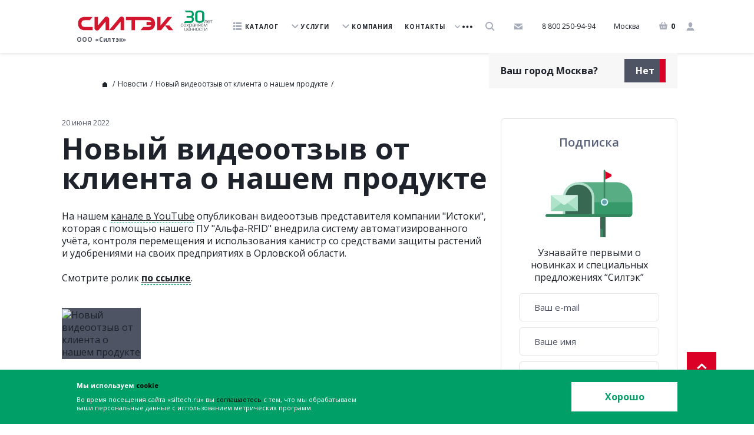

--- FILE ---
content_type: text/html; charset=UTF-8
request_url: https://www.siltech.ru/news/novyy-videootzyv-ot-klienta-o-nashem-produkte/
body_size: 20017
content:
<!DOCTYPE html>
<html lang="ru" class="">

<head>

    <meta http-equiv="Content-Type" content="text/html; charset=UTF-8" />
<meta name="keywords" content="новый видеоотзыв от клиента о нашем продукте силтэк, новый видеоотзыв от клиента о нашем продукте RFID-метки, новый видеоотзыв от клиента о нашем продукте метка S-TAG Elastic-N, новый видеоотзыв от клиента о нашем продукте  пломбировочные устройства, новый видеоотзыв от клиента о нашем продукте RFID-технологии, новый видеоотзыв от клиента о нашем продукте ушные бирки, новый видеоотзыв от клиента о нашем продукте S-Tag 3D, новый видеоотзыв от клиента о нашем продукте сейф-пакеты, новый видеоотзыв от клиента о нашем продукте сейф-контейнеры, новый видеоотзыв от клиента о нашем продукте Силбэг" />
<meta name="description" content="Читайте новый видеоотзыв от клиента о нашем продукте на сайте siltech.ru и будьте в курсе последних разработок в области технологий сохранности" />
<link href="/bitrix/cache/css/s1/siltech/page_63bc07f90539ba28189711546b470af4/page_63bc07f90539ba28189711546b470af4_v1.css?1768815097361" type="text/css"  rel="stylesheet" />
<link href="/bitrix/cache/css/s1/siltech/template_6ba6d70cbbe2d66a844f9a083ce421fa/template_6ba6d70cbbe2d66a844f9a083ce421fa_v1.css?1768814963279375" type="text/css"  data-template-style="true" rel="stylesheet" />
<script>if(!window.BX)window.BX={};if(!window.BX.message)window.BX.message=function(mess){if(typeof mess==='object'){for(let i in mess) {BX.message[i]=mess[i];} return true;}};</script>
<script>(window.BX||top.BX).message({"pull_server_enabled":"N","pull_config_timestamp":0,"shared_worker_allowed":"Y","pull_guest_mode":"N","pull_guest_user_id":0,"pull_worker_mtime":1747638593});(window.BX||top.BX).message({"PULL_OLD_REVISION":"Для продолжения корректной работы с сайтом необходимо перезагрузить страницу."});</script>
<script>(window.BX||top.BX).message({"JS_CORE_LOADING":"Загрузка...","JS_CORE_NO_DATA":"- Нет данных -","JS_CORE_WINDOW_CLOSE":"Закрыть","JS_CORE_WINDOW_EXPAND":"Развернуть","JS_CORE_WINDOW_NARROW":"Свернуть в окно","JS_CORE_WINDOW_SAVE":"Сохранить","JS_CORE_WINDOW_CANCEL":"Отменить","JS_CORE_WINDOW_CONTINUE":"Продолжить","JS_CORE_H":"ч","JS_CORE_M":"м","JS_CORE_S":"с","JSADM_AI_HIDE_EXTRA":"Скрыть лишние","JSADM_AI_ALL_NOTIF":"Показать все","JSADM_AUTH_REQ":"Требуется авторизация!","JS_CORE_WINDOW_AUTH":"Войти","JS_CORE_IMAGE_FULL":"Полный размер"});</script>

<script src="/bitrix/js/main/core/core.min.js?1747638635225353"></script>

<script>BX.Runtime.registerExtension({"name":"main.core","namespace":"BX","loaded":true});</script>
<script>BX.setJSList(["\/bitrix\/js\/main\/core\/core_ajax.js","\/bitrix\/js\/main\/core\/core_promise.js","\/bitrix\/js\/main\/polyfill\/promise\/js\/promise.js","\/bitrix\/js\/main\/loadext\/loadext.js","\/bitrix\/js\/main\/loadext\/extension.js","\/bitrix\/js\/main\/polyfill\/promise\/js\/promise.js","\/bitrix\/js\/main\/polyfill\/find\/js\/find.js","\/bitrix\/js\/main\/polyfill\/includes\/js\/includes.js","\/bitrix\/js\/main\/polyfill\/matches\/js\/matches.js","\/bitrix\/js\/ui\/polyfill\/closest\/js\/closest.js","\/bitrix\/js\/main\/polyfill\/fill\/main.polyfill.fill.js","\/bitrix\/js\/main\/polyfill\/find\/js\/find.js","\/bitrix\/js\/main\/polyfill\/matches\/js\/matches.js","\/bitrix\/js\/main\/polyfill\/core\/dist\/polyfill.bundle.js","\/bitrix\/js\/main\/core\/core.js","\/bitrix\/js\/main\/polyfill\/intersectionobserver\/js\/intersectionobserver.js","\/bitrix\/js\/main\/lazyload\/dist\/lazyload.bundle.js","\/bitrix\/js\/main\/polyfill\/core\/dist\/polyfill.bundle.js","\/bitrix\/js\/main\/parambag\/dist\/parambag.bundle.js"]);
</script>
<script>BX.Runtime.registerExtension({"name":"jquery3","namespace":"window","loaded":true});</script>
<script>BX.Runtime.registerExtension({"name":"ui.vue","namespace":"BX","loaded":true});</script>
<script>(window.BX||top.BX).message({"LANGUAGE_ID":"ru","FORMAT_DATE":"DD.MM.YYYY","FORMAT_DATETIME":"DD.MM.YYYY HH:MI:SS","COOKIE_PREFIX":"BITRIX_SM","SERVER_TZ_OFFSET":"10800","UTF_MODE":"Y","SITE_ID":"s1","SITE_DIR":"\/","USER_ID":"","SERVER_TIME":1769476560,"USER_TZ_OFFSET":0,"USER_TZ_AUTO":"Y","bitrix_sessid":"b60ccaaea654bcefb10ddee789d6f7bc"});</script>


<script src="/bitrix/js/pull/protobuf/protobuf.min.js?165710265976433"></script>
<script src="/bitrix/js/pull/protobuf/model.min.js?165710265914190"></script>
<script src="/bitrix/js/main/core/core_promise.min.js?15820085222490"></script>
<script src="/bitrix/js/rest/client/rest.client.min.js?16583230579240"></script>
<script src="/bitrix/js/pull/client/pull.client.min.js?174763859549849"></script>
<script src="/bitrix/js/main/jquery/jquery-3.6.0.min.js?165832355689501"></script>
<script src="/bitrix/js/ui/vue/vue2/prod/dist/vue.bundle.min.js?1658323544113213"></script>
<script>BX.setJSList(["\/local\/templates\/.default\/components\/bitrix\/system.pagenavigation\/show_more\/script.js","\/local\/templates\/.default\/libs\/fancybox-master\/jquery.fancybox.min.js","\/local\/templates\/.default\/libs\/form-styler\/jquery.formstyler.min.js","\/local\/templates\/.default\/libs\/select2\/select2.min.js","\/local\/templates\/.default\/libs\/slick\/slick.min.js","\/local\/templates\/.default\/js\/tippy.js","\/local\/templates\/.default\/js\/common.js","\/local\/templates\/.default\/js\/sticky.js","\/local\/templates\/.default\/js\/jquery.matchHeight-min.js","\/local\/components\/beehive\/geo_ip\/templates\/.default\/script.js","\/bitrix\/components\/bitrix\/search.title\/script.js","\/local\/templates\/.default\/components\/bitrix\/sale.basket.basket.line\/popup_basket\/script.js"]);</script>
<script>BX.setCSSList(["\/local\/templates\/siltech\/components\/bitrix\/form.result.new\/news_subs\/style.css","\/local\/templates\/.default\/libs\/slick\/slick.css","\/local\/templates\/.default\/libs\/slick\/slick-theme.css","\/local\/templates\/.default\/libs\/fancybox-master\/jquery.fancybox.min.css","\/local\/templates\/.default\/libs\/form-styler\/jquery.formstyler.css","\/local\/templates\/.default\/libs\/select2\/select2.min.css","\/local\/templates\/.default\/fonts\/fonts.css","\/local\/templates\/.default\/template_styles.css","\/local\/templates\/.default\/css\/media.css","\/local\/templates\/.default\/css\/custom.css","\/local\/templates\/siltech\/styles.css"]);</script>
<script>
					(function () {
						"use strict";

						var counter = function ()
						{
							var cookie = (function (name) {
								var parts = ("; " + document.cookie).split("; " + name + "=");
								if (parts.length == 2) {
									try {return JSON.parse(decodeURIComponent(parts.pop().split(";").shift()));}
									catch (e) {}
								}
							})("BITRIX_CONVERSION_CONTEXT_s1");

							if (cookie && cookie.EXPIRE >= BX.message("SERVER_TIME"))
								return;

							var request = new XMLHttpRequest();
							request.open("POST", "/bitrix/tools/conversion/ajax_counter.php", true);
							request.setRequestHeader("Content-type", "application/x-www-form-urlencoded");
							request.send(
								"SITE_ID="+encodeURIComponent("s1")+
								"&sessid="+encodeURIComponent(BX.bitrix_sessid())+
								"&HTTP_REFERER="+encodeURIComponent(document.referrer)
							);
						};

						if (window.frameRequestStart === true)
							BX.addCustomEvent("onFrameDataReceived", counter);
						else
							BX.ready(counter);
					})();
				</script>
<script src="https://api-maps.yandex.ru/2.1/?apikey=b987d129-a549-4bc5-80fc-fa714e0d8db8&load=package.standard&lang=ru-RU" type="text/javascript"></script>
<link href="https://www.siltech.ru/news/novyy-videootzyv-ot-klienta-o-nashem-produkte/" rel="canonical" />



<script  src="/bitrix/cache/js/s1/siltech/template_55c177463f151f0e7790dfcd55187f9f/template_55c177463f151f0e7790dfcd55187f9f_v1.js?1768814963304337"></script>
<script  src="/bitrix/cache/js/s1/siltech/page_91693405183dab9c8885fbb4d2b4e2d5/page_91693405183dab9c8885fbb4d2b4e2d5_v1.js?17688150971165"></script>
<script>var _ba = _ba || []; _ba.push(["aid", "dc2a6f26d41e0d0ca855c22fb8ed9af9"]); _ba.push(["host", "www.siltech.ru"]); (function() {var ba = document.createElement("script"); ba.type = "text/javascript"; ba.async = true;ba.src = (document.location.protocol == "https:" ? "https://" : "http://") + "bitrix.info/ba.js";var s = document.getElementsByTagName("script")[0];s.parentNode.insertBefore(ba, s);})();</script>


    <title>Новый видеоотзыв от клиента о нашем продукте компании Силтэк на сайте siltech.ru</title>
    <meta http-equiv="X-UA-Compatible" content="IE=edge">
    <meta name="viewport" content="width=device-width, initial-scale=1, maximum-scale=1">
    <link href="https://fonts.googleapis.com/css?family=Open+Sans:300,300i,400,400i,600,600i,700,700i,800,800i&display=swap&subset=cyrillic,cyrillic-ext" rel="stylesheet">
    		    <link rel="icon" href="/favicon.ico" type="image/x-icon">
                  <!-- Yandex.Metrika counter -->
<script type="text/javascript" >
   (function(m,e,t,r,i,k,a){m[i]=m[i]||function(){(m[i].a=m[i].a||[]).push(arguments)};
   m[i].l=1*new Date();k=e.createElement(t),a=e.getElementsByTagName(t)[0],k.async=1,k.src=r,a.parentNode.insertBefore(k,a)})
   (window, document, "script", "https://mc.yandex.ru/metrika/tag.js", "ym");

   ym(68486920, "init", {
        clickmap:true,
        trackLinks:true,
        accurateTrackBounce:true,
        webvisor:true
   });
</script>
<noscript><div><img src="https://mc.yandex.ru/watch/68486920" style="position:absolute; left:-9999px;" alt="" /></div></noscript>
<!-- /Yandex.Metrika counter -->

<style>
#slick-slide-control00 {
display: none;
}
</style>
</head>

<body class="">
    <div id="panel"></div>
    
<div class="city-popup popup-form" id="city-popup">
    <form class="city-popup__form" id="select-city">
        <input type="hidden" name="sessid" id="sessid" value="b60ccaaea654bcefb10ddee789d6f7bc" />        <div class="form-title">Ваш город</div>
        <div class="form-input__wrap">
            <input type="text" class="form-input" id="form-input-19" required autocomplete="off">
            <label for="form-input-19" class="form-label">Ваш город</label>
            <div class="load-city"><!--don't put whitespace--></div>
        </div>
        <div class="city-popup__inner">
                            <a href="javascript:void(0)" class="city-popup__link" data-id="84">Москва</a>
                            <a href="javascript:void(0)" class="city-popup__link" data-id="85">Санкт-Петербург</a>
                            <a href="javascript:void(0)" class="city-popup__link" data-id="29368">Курск</a>
                            <a href="javascript:void(0)" class="city-popup__link" data-id="74169">Воронеж</a>
                            <a href="javascript:void(0)" class="city-popup__link" data-id="103053">Калининград</a>
                            <a href="javascript:void(0)" class="city-popup__link" data-id="117377">Краснодар</a>
                            <a href="javascript:void(0)" class="city-popup__link" data-id="121076">Волжский</a>
                            <a href="javascript:void(0)" class="city-popup__link" data-id="139505">Киров</a>
                            <a href="javascript:void(0)" class="city-popup__link" data-id="144387">Нижний Новгород</a>
                            <a href="javascript:void(0)" class="city-popup__link" data-id="152568">Чебоксары</a>
                            <a href="javascript:void(0)" class="city-popup__link" data-id="188850">Иркутск</a>
                            <a href="javascript:void(0)" class="city-popup__link" data-id="196668">Юрга</a>
                    </div>
    </form>
</div>

<script>
    BX.message({
        TEMPLATE_PATH: '/local/components/beehive/geo_ip/templates/.default'
    });
</script>    <header class="header-wrap">
        <div class="header active">
            <div class="container">
                <div class="header__inner d-flex">
                    <a href="/" class="logo header-logo">

                                                                              <!-- <img src="/local/templates/.default/img/logo_partner.svg" alt="Логотип партнера Силтэк"> -->
                                                                                    <picture>                                                                     
                                <source media="(min-width: 620px)" srcset="/local/templates/.default/img/logo/logo_siltech_30_years_desktop_02.svg">                                
                                <img src="/local/templates/.default/img/logo/logo_siltech_50_mobile.svg" alt="Логотип Силтэк">
                            </picture>
                                                        <div class="logo_partner-name">
                                ООО «Силтэк»                            </div>
                                            </a>
                                        		<nav class="header__menu">
		<ul class="header__menu-ul d-flex">
								<li class="header__menu-li header__menu-li-catalog">
						<a href="/catalog/" class="header__menu-link down header__menu-link-catalog">
							Каталог						</a>
													<div class="header__catalog-inner">
																	<input type="radio" id="type-1" name="menu-catalog-type" class="menu-catalog-type-input" checked>
																	<input type="radio" id="type-6" name="menu-catalog-type" class="menu-catalog-type-input" >
																	<input type="radio" id="type-9" name="menu-catalog-type" class="menu-catalog-type-input" >
																	<input type="radio" id="type-12" name="menu-catalog-type" class="menu-catalog-type-input" >
																	<input type="radio" id="type-18" name="menu-catalog-type" class="menu-catalog-type-input" >
																	<input type="radio" id="type-33" name="menu-catalog-type" class="menu-catalog-type-input" >
																	<input type="radio" id="type-48" name="menu-catalog-type" class="menu-catalog-type-input" >
																	<input type="radio" id="type-56" name="menu-catalog-type" class="menu-catalog-type-input" >
																	<input type="radio" id="type-67" name="menu-catalog-type" class="menu-catalog-type-input" >
																	<input type="radio" id="type-84" name="menu-catalog-type" class="menu-catalog-type-input" >
																<div class="header__catalog-left">
                                    

									<div class="header__catalog-type">
										
										<style>#type-1:checked ~ .header__catalog-right .type-1 {
                                              display: block;
                                            }</style>											<label class="header__catalog-type-label type-label-1" for="type-1">
												<a href="/catalog/plombirovochnye-ustroystva-plastikovye/">
                                                    Пластиковые пломбы                                                </a>

											</label>
											
										<style>#type-6:checked ~ .header__catalog-right .type-6 {
                                              display: block;
                                            }</style>											<label class="header__catalog-type-label type-label-6" for="type-6">
												<a href="/catalog/plombirovochnye-ustroystva-metallicheskie/">
                                                    Металлические пломбы                                                </a>

											</label>
											
										<style>#type-9:checked ~ .header__catalog-right .type-9 {
                                              display: block;
                                            }</style>											<label class="header__catalog-type-label type-label-9" for="type-9">
												<a href="/catalog/zapornoplombirovochnye-ustroystva/">
                                                    Запорно-пломбировочные устройства                                                </a>

											</label>
											
										<style>#type-12:checked ~ .header__catalog-right .type-12 {
                                              display: block;
                                            }</style>											<label class="header__catalog-type-label type-label-12" for="type-12">
												<a href="/catalog/plombirovochnye-ustroystvanakleyki/">
                                                    Пломбы-наклейки, ленты                                                </a>

											</label>
											
										<style>#type-18:checked ~ .header__catalog-right .type-18 {
                                              display: block;
                                            }</style>											<label class="header__catalog-type-label type-label-18" for="type-18">
												<a href="/catalog/seyfpakety-sumki-i-penaly/">
                                                    Сейф-пакеты, сумки и пеналы                                                </a>

											</label>
											
										<style>#type-33:checked ~ .header__catalog-right .type-33 {
                                              display: block;
                                            }</style>											<label class="header__catalog-type-label type-label-33" for="type-33">
												<a href="/catalog/instrumenty-i-aksessuary/">
                                                    Инструменты и аксессуары                                                </a>

											</label>
											
										<style>#type-48:checked ~ .header__catalog-right .type-48 {
                                              display: block;
                                            }</style>											<label class="header__catalog-type-label type-label-48" for="type-48">
												<a href="/catalog/indikatory-i-registratory/">
                                                    Индикаторы и регистраторы                                                </a>

											</label>
											
										<style>#type-56:checked ~ .header__catalog-right .type-56 {
                                              display: block;
                                            }</style>											<label class="header__catalog-type-label type-label-56" for="type-56">
												<a href="/catalog/markirovka-zhivotnykh/">
                                                    Маркировка животных                                                </a>

											</label>
											
										<style>#type-67:checked ~ .header__catalog-right .type-67 {
                                              display: block;
                                            }</style>											<label class="header__catalog-type-label type-label-67" for="type-67">
												<a href="/catalog/rfid/">
                                                    RFID                                                </a>

											</label>
											
										<style>#type-84:checked ~ .header__catalog-right .type-84 {
                                              display: block;
                                            }</style>											<label class="header__catalog-type-label type-label-84" for="type-84">
												<a href="/catalog/plombirovochnye-ustroystvalenty/">
                                                    Упаковочные ленты                                                </a>

											</label>
											
										
										
									</div>

                                    								</div>
								<div class="header__catalog-right">
																				<nav class="header__catalog-right-nav type-1">
												<ul class="header__catalog-right-ul">
																											<li class="header__catalog-right-li">
                                                                                                                            <a href="/catalog/universalnye_/" class="header__catalog-right-link">
                                                                    Универсальные                                                                </a>
                                                            														</li>

																											<li class="header__catalog-right-li">
                                                                                                                            <a href="/catalog/meshkovye/" class="header__catalog-right-link">
                                                                    Мешковые                                                                </a>
                                                            														</li>

																											<li class="header__catalog-right-li">
                                                                                                                            <a href="/catalog/primenyaemye-s-provolokoy/" class="header__catalog-right-link">
                                                                    Применяемые с проволокой                                                                </a>
                                                            														</li>

																											<li class="header__catalog-right-li">
                                                                                                                            <a href="/catalog/spetsialnye/" class="header__catalog-right-link">
                                                                    Специальные                                                                </a>
                                                            														</li>

																									</ul>
												
																								
											</nav>
																														<nav class="header__catalog-right-nav type-6">
												<ul class="header__catalog-right-ul">
																											<li class="header__catalog-right-li">
                                                                                                                            <a href="/catalog/lentochnye/" class="header__catalog-right-link">
                                                                    Ленточные                                                                </a>
                                                            														</li>

																											<li class="header__catalog-right-li">
                                                                                                                            <a href="/catalog/primenyaemye-s-provolokoy_/" class="header__catalog-right-link">
                                                                    Применяемые с проволокой                                                                </a>
                                                            														</li>

																									</ul>
												
																								
											</nav>
																														<nav class="header__catalog-right-nav type-9">
												<ul class="header__catalog-right-ul">
																											<li class="header__catalog-right-li">
                                                                                                                            <a href="/catalog/trosovogo-tipa/" class="header__catalog-right-link">
                                                                    Тросового типа                                                                </a>
                                                            														</li>

																											<li class="header__catalog-right-li">
                                                                                                                            <a href="/catalog/sterzhnevogo-tipa/" class="header__catalog-right-link">
                                                                    Стержневого типа                                                                </a>
                                                            														</li>

																									</ul>
												
																								
											</nav>
																														<nav class="header__catalog-right-nav type-12">
												<ul class="header__catalog-right-ul">
																											<li class="header__catalog-right-li">
                                                                                                                            <a href="/catalog/skr1/plombynakleyki-skr1/" class="header__catalog-right-link">
                                                                    Пломба-наклейка Силлейбл 1 (СКР1)                                                                </a>
                                                            														</li>

																											<li class="header__catalog-right-li">
                                                                                                                            <a href="/catalog/plombirovochnye-ustroystvanakleyki/plombynakleyki-skr2/" class="header__catalog-right-link">
                                                                    Пломба-наклейка Силлейбл 2 (СКР2)                                                                </a>
                                                            														</li>

																											<li class="header__catalog-right-li">
                                                                                                                            <a href="/catalog/plombirovochnye-ustroystvanakleyki/plombynakleyki-skr2_463/" class="header__catalog-right-link">
                                                                    Пломба-наклейка Силлейбл 2+ (СКР2+)                                                                </a>
                                                            														</li>

																											<li class="header__catalog-right-li">
                                                                                                                            <a href="/catalog/plombirovochnye-ustroystva/ktl/" class="header__catalog-right-link">
                                                                    Наклейка-лента Силлейбл 2+                                                                </a>
                                                            														</li>

																											<li class="header__catalog-right-li">
                                                                                                                            <a href="/catalog/plombirovochnye-ustroystvanakleyki/plombynakleyki-skn2-latentnoe-izobrazhenie/" class="header__catalog-right-link">
                                                                    Пломба-наклейка Силлейбл 2 с латентограммой                                                                </a>
                                                            														</li>

																									</ul>
												
																								
											</nav>
																														<nav class="header__catalog-right-nav type-18">
												<ul class="header__catalog-right-ul">
																											<li class="header__catalog-right-li">
                                                                                                                            <a href="/catalog/pakety-spetsialnye-plastikovye/" class="header__catalog-right-link">
                                                                    <div class="fake-fwb">Пакеты специальные пластиковые</div>
                                                                </a>
                                                                                                                                    <a href="/catalog/pakety-dlya-marketpleysov/" class="header__catalog-right-link" style="display:none;">
									
                                                                    Пакеты для маркетплейсов                                                                    </a>
                                                                                                                                    <a href="/catalog/pakety-pochtovye/" class="header__catalog-right-link" style="display:none;">
									
                                                                    Пакеты почтовые                                                                    </a>
                                                                                                                                    <a href="/catalog/seyfpakety/" class="header__catalog-right-link" style="display:none;">
									
                                                                    Сейф-пакеты                                                                    </a>
                                                                                                                                    <a href="/catalog/seyfpakety-ikao-duty-free/" class="header__catalog-right-link" style="display:none;">
									
                                                                    Сейф-пакеты Duty Free                                                                    </a>
                                                                                                                                    <a href="/catalog/kurerskie-pakety/" class="header__catalog-right-link" style="display:none;">
									
                                                                    Курьерские пакеты                                                                    </a>
                                                                                                                                    <a href="/catalog/pakety-dlya-soprovoditelnoy-dokumentatsii/" class="header__catalog-right-link" style="display:none;">
									
                                                                    Пакеты для сопроводительной документации                                                                    </a>
                                                                                                                            														</li>

																											<li class="header__catalog-right-li">
                                                                                                                            <a href="/catalog/penaly-i-opechatyvaemye-mnogorazovye-ustroystva/" class="header__catalog-right-link">
                                                                    <div class="fake-fwb">Пеналы и опечатываемые многоразовые устройства</div>
                                                                </a>
                                                                                                                                    <a href="/catalog/penaly/" class="header__catalog-right-link" style="display:none;">
									
                                                                    Пеналы                                                                    </a>
                                                                                                                            														</li>

																											<li class="header__catalog-right-li">
                                                                                                                            <a href="/catalog/plombiruemye-sumki/" class="header__catalog-right-link">
                                                                    <div class="fake-fwb">Пломбируемые сумки</div>
                                                                </a>
                                                                                                                                    <a href="/catalog/dlya-dokumentov-na-200-otpravok/kvikpak/" class="header__catalog-right-link" style="display:none;">
									
                                                                    Для документов на 200 отправок                                                                    </a>
                                                                                                                                    <a href="/catalog/dlya-dokumentov-na-340-otpravok/dyurapak_500/" class="header__catalog-right-link" style="display:none;">
									
                                                                    Для документов на 340 отправок                                                                    </a>
                                                                                                                                    <a href="/catalog/dlya-dokumentov-na-660-otpravok/" class="header__catalog-right-link" style="display:none;">
									
                                                                    Для документов на 660 отправок                                                                    </a>
                                                                                                                                    <a href="/catalog/dlya-klyuchey-na-4000-otpravok/silbegk/" class="header__catalog-right-link" style="display:none;">
									
                                                                    Для ключей на 2000 отправок                                                                    </a>
                                                                                                                            														</li>

																									</ul>
												
																								
											</nav>
																														<nav class="header__catalog-right-nav type-33">
												<ul class="header__catalog-right-ul">
																											<li class="header__catalog-right-li">
                                                                                                                            <a href="/catalog/opechatyvaemye-mnogorazovye-ustroysta/" class="header__catalog-right-link">
                                                                    Блокираторы                                                                </a>
                                                            														</li>

																											<li class="header__catalog-right-li">
                                                                                                                            <a href="/catalog/instrumenty/" class="header__catalog-right-link">
                                                                    <div class="fake-fwb">Инструменты</div>
                                                                </a>
                                                                                                                                    <a href="/catalog/bezopasnyy-skladskoy-nozh/" class="header__catalog-right-link" style="display:none;">
									
                                                                    Безопасный складской нож                                                                    </a>
                                                                                                                                    <a href="/catalog/boltorez/" class="header__catalog-right-link" style="display:none;">
									
                                                                    Болторезы                                                                    </a>
                                                                                                                                    <a href="/catalog/trosorezy/" class="header__catalog-right-link" style="display:none;">
									
                                                                    Тросорезы                                                                    </a>
                                                                                                                            														</li>

																											<li class="header__catalog-right-li">
                                                                                                                            <a href="/catalog/provoloka-vitaya-tros/" class="header__catalog-right-link">
                                                                    <div class="fake-fwb">Проволока витая, трос</div>
                                                                </a>
                                                                                                                                    <a href="/catalog/diametr-05/" class="header__catalog-right-link" style="display:none;">
									
                                                                    диаметр 0,5                                                                    </a>
                                                                                                                                    <a href="/catalog/diametr-065/" class="header__catalog-right-link" style="display:none;">
									
                                                                    диаметр 0,65                                                                    </a>
                                                                                                                                    <a href="/catalog/tros-diametr-07/" class="header__catalog-right-link" style="display:none;">
									
                                                                    трос диаметр 0,7                                                                    </a>
                                                                                                                                    <a href="/catalog/diametr-08/" class="header__catalog-right-link" style="display:none;">
									
                                                                    диаметр 0,8                                                                    </a>
                                                                                                                                    <a href="/catalog/tros-diametr-085/" class="header__catalog-right-link" style="display:none;">
									
                                                                    трос диаметр 0,85                                                                    </a>
                                                                                                                            														</li>

																											<li class="header__catalog-right-li">
                                                                                                                            <a href="/catalog/sredstva-naneseniya-i-kontrolya-skrytoy-markirovki/" class="header__catalog-right-link">
                                                                    <div class="fake-fwb">Средства нанесения и контроля скрытой маркировки</div>
                                                                </a>
                                                                                                                                    <a href="/catalog/ufmarker/" class="header__catalog-right-link" style="display:none;">
									
                                                                    УФ-маркер                                                                    </a>
                                                                                                                                    <a href="/catalog/uffonar/" class="header__catalog-right-link" style="display:none;">
									
                                                                    УФ-фонарь                                                                    </a>
                                                                                                                            														</li>

																									</ul>
												
																								
											</nav>
																														<nav class="header__catalog-right-nav type-48">
												<ul class="header__catalog-right-ul">
																											<li class="header__catalog-right-li">
                                                                                                                            <a href="/catalog/indikatory-i-registratory-vozdeystviy/" class="header__catalog-right-link">
                                                                    <div class="fake-fwb">Индикаторы и регистраторы воздействий</div>
                                                                </a>
                                                                                                                                    <a href="/catalog/indikatory-magnitnogo-polya-antimagnitnye-plomby/" class="header__catalog-right-link" style="display:none;">
									
                                                                    индикаторы магнитного поля – антимагнитные пломбы                                                                    </a>
                                                                                                                                    <a href="/catalog/indikatory-temperatury-termokhimicheskie/" class="header__catalog-right-link" style="display:none;">
									
                                                                    индикаторы температуры термохимические                                                                    </a>
                                                                                                                                    <a href="/catalog/indikatory-udara-naklona-povorota/" class="header__catalog-right-link" style="display:none;">
									
                                                                    индикаторы удара, наклона, поворота                                                                    </a>
                                                                                                                                    <a href="/catalog/registratory-udara-vibratsii-temperatury-vlazhnosti/" class="header__catalog-right-link" style="display:none;">
									
                                                                    регистраторы удара, вибрации, температуры, влажности                                                                    </a>
                                                                                                                            														</li>

																											<li class="header__catalog-right-li">
                                                                                                                            <a href="/catalog/braslety-dlya-kontrolya-posetiteley/" class="header__catalog-right-link">
                                                                    <div class="fake-fwb">Браслеты для контроля посетителей</div>
                                                                </a>
                                                                                                                                    <a href="/catalog/iz-materiala-tayvek/ristbend/" class="header__catalog-right-link" style="display:none;">
									
                                                                    Из нетканого материала                                                                     </a>
                                                                                                                            														</li>

																									</ul>
												
																								
											</nav>
																														<nav class="header__catalog-right-nav type-56">
												<ul class="header__catalog-right-ul">
																											<li class="header__catalog-right-li">
                                                                                                                            <a href="/catalog/vizualnye-birki/" class="header__catalog-right-link">
                                                                    <div class="fake-fwb">Визуальные бирки</div>
                                                                </a>
                                                                                                                                    <a href="/catalog/vizualnye-birki-dlya-krs/" class="header__catalog-right-link" style="display:none;">
									
                                                                    Визуальные бирки для КРС                                                                    </a>
                                                                                                                                    <a href="/catalog/vizualnye-birki-dlya-mrs-i-sviney/" class="header__catalog-right-link" style="display:none;">
									
                                                                    Визуальные бирки для МРС и свиней                                                                    </a>
                                                                                                                            														</li>

																											<li class="header__catalog-right-li">
                                                                                                                            <a href="/catalog/elektronnye-birki/" class="header__catalog-right-link">
                                                                    <div class="fake-fwb">Электронные бирки</div>
                                                                </a>
                                                                                                                                    <a href="/catalog/elektronnye-birki-lf/" class="header__catalog-right-link" style="display:none;">
									
                                                                    Электронные бирки LF                                                                    </a>
                                                                                                                                    <a href="/catalog/elektronnye-birki-uhf/" class="header__catalog-right-link" style="display:none;">
									
                                                                    Электронные бирки UHF                                                                    </a>
                                                                                                                            														</li>

																											<li class="header__catalog-right-li">
                                                                                                                            <a href="/catalog/birki-dlya-gruppovoy-markirovki/" class="header__catalog-right-link">
                                                                    <div class="fake-fwb">Бирки для групповой маркировки</div>
                                                                </a>
                                                                                                                                    <a href="/catalog/siltab/" class="header__catalog-right-link" style="display:none;">
									
                                                                    Силтаб                                                                    </a>
                                                                                                                            														</li>

																											<li class="header__catalog-right-li">
                                                                                                                            <a href="/catalog/instrumenty-i-po/" class="header__catalog-right-link">
                                                                    <div class="fake-fwb">Инструменты</div>
                                                                </a>
                                                                                                                                    <a href="/catalog/instrumenty-i-soputstvuyushchie-tovary/" class="header__catalog-right-link" style="display:none;">
									
                                                                    Инструменты и сопутствующие товары                                                                    </a>
                                                                                                                            														</li>

																									</ul>
												
																								
											</nav>
																														<nav class="header__catalog-right-nav type-67">
												<ul class="header__catalog-right-ul">
																											<li class="header__catalog-right-li">
                                                                                                                            <a href="/catalog/korpusirovannye-rfid-metki/" class="header__catalog-right-link">
                                                                    <div class="fake-fwb">Корпусированные RFID- метки</div>
                                                                </a>
                                                                                                                                    <a href="/catalog/na-metallicheskie-obekty/" class="header__catalog-right-link" style="display:none;">
									
                                                                    На металлические объекты                                                                    </a>
                                                                                                                                    <a href="/catalog/na-gibkie-poverkhnosti/" class="header__catalog-right-link" style="display:none;">
									
                                                                    На гибкие поверхности                                                                    </a>
                                                                                                                                    <a href="/catalog/universalnye/" class="header__catalog-right-link" style="display:none;">
									
                                                                    Универсальные                                                                    </a>
                                                                                                                                    <a href="/catalog/spetsialnogo-naznacheniya/" class="header__catalog-right-link" style="display:none;">
									
                                                                    Специального назначения                                                                    </a>
                                                                                                                            														</li>

																											<li class="header__catalog-right-li">
                                                                                                                            <a href="/catalog/rfidetiketki/" class="header__catalog-right-link">
                                                                    <div class="fake-fwb">RFID-этикетки</div>
                                                                </a>
                                                                                                                                    <a href="/catalog/bumazhnye/" class="header__catalog-right-link" style="display:none;">
									
                                                                    Бумажные                                                                    </a>
                                                                                                                                    <a href="/catalog/na-steklo/" class="header__catalog-right-link" style="display:none;">
									
                                                                    На стекло                                                                    </a>
                                                                                                                                    <a href="/catalog/polipropilenovyye-rfid-metki/" class="header__catalog-right-link" style="display:none;">
									
                                                                    Полипропилен                                                                    </a>
                                                                                                                                    <a href="/catalog/pet/" class="header__catalog-right-link" style="display:none;">
									
                                                                    ПЭТ                                                                    </a>
                                                                                                                                    <a href="/catalog/na-metall/" class="header__catalog-right-link" style="display:none;">
									
                                                                    На металл                                                                    </a>
                                                                                                                                    <a href="/catalog/vshivnye/" class="header__catalog-right-link" style="display:none;">
									
                                                                    Вшивные                                                                    </a>
                                                                                                                            														</li>

																											<li class="header__catalog-right-li">
                                                                                                                            <a href="/catalog/rfid-oborudovanie/" class="header__catalog-right-link">
                                                                    <div class="fake-fwb">RFID оборудование</div>
                                                                </a>
                                                                                                                                    <a href="/catalog/mobilnye-terminaly-sbora-dannykh-/" class="header__catalog-right-link" style="display:none;">
									
                                                                    Мобильные терминалы сбора данных                                                                    </a>
                                                                                                                                    <a href="/catalog/statsionarnye-schityvateli/" class="header__catalog-right-link" style="display:none;">
									
                                                                    Стационарные считыватели                                                                    </a>
                                                                                                                                    <a href="/catalog/printery/" class="header__catalog-right-link" style="display:none;">
									
                                                                    Принтеры                                                                    </a>
                                                                                                                            														</li>

																									</ul>
												
																								
											</nav>
																																				</div>
								
							</div>
											</li>

							
					
					<li class="header__menu-li cursor-normal li-down">
													<a class="header__menu-link header__menu-link-pointer down">
								Услуги							</a>
						
													<ul class="menu-link__inner">
																	<li class="down__li"><a href="/services/po-sillink/">ПО СИЛЛИНК</a></li>
																	<li class="down__li"><a href="/services/forensic-science/">Экспертные исследования</a></li>
																	<li class="down__li"><a href="/services/individual-marking/">Индивидуальная маркировка</a></li>
															</ul>
											</li>
							
					
					<li class="header__menu-li cursor-normal li-down">
													<a class="header__menu-link header__menu-link-pointer down">
								Компания							</a>
						
													<ul class="menu-link__inner">
																	<li class="down__li"><a href="/about/">История</a></li>
																	<li class="down__li"><a href="/about/what-to-do/">Что мы делаем</a></li>
																	<li class="down__li"><a href="/about/production/">Производство</a></li>
																	<li class="down__li"><a href="/about/feedback/">Отзывы</a></li>
																	<li class="down__li"><a href="/partners/">Партнерская сеть</a></li>
																	<li class="down__li"><a href="/about/school/">Школа Силтэк</a></li>
																	<li class="down__li"><a href="/about/awards/">Награды</a></li>
																	<li class="down__li"><a href="/about/mission/">Миссия</a></li>
																	<li class="down__li"><a href="/about/faq/">FAQ</a></li>
																	<li class="down__li"><a href="/about/group-policy/">Политика ГК «Силтэк»</a></li>
															</ul>
											</li>
							
					
					<li class="header__menu-li ">
													<a href="/contacts/" class="header__menu-link ">
								Контакты							</a>
						
											</li>
														<li class="header__menu-li li-down--elipsis">
					<div class="header__menu-link elipsis"></div>

					<div class="header__catalog-inner">
													<input type="radio" id="type-add-menu-0" name="menu-catalog-type" class="menu-catalog-type-input" checked>
													<input type="radio" id="type-add-menu-1" name="menu-catalog-type" class="menu-catalog-type-input" >
												<div class="header__catalog-left">
							<div class="header__catalog-type">
																	<label class="header__catalog-type-label header__catalog-type-label--has-submenu  type-label-0" for="type-add-menu-0">
                                                                            <a>Блог</a>
                                    									</label>
																	<label class="header__catalog-type-label header__catalog-type-label--has-submenu  type-label-1" for="type-add-menu-1">
                                                                            <a>Документы</a>
                                    									</label>
															</div>
							<!--?if(false){?-->
							<nav class="header__catalog-left-nav">
								<ul class="header__catalog-left-ul">
                                    								</ul>
							</nav>
							<!--?}?-->
						</div>

						<div class="header__catalog-right">
																<nav class="header__catalog-right-nav type-add-menu-0">
										<ul class="header__catalog-right-ul">
																							<li class="header__catalog-right-li">
													<a href="/articles/" class="header__catalog-right-link">
														Статьи													</a>
												</li>
																							<li class="header__catalog-right-li">
													<a href="/news/" class="header__catalog-right-link">
														Новости													</a>
												</li>
																							<li class="header__catalog-right-li">
													<a href="/case/" class="header__catalog-right-link">
														Кейсы Силтэк													</a>
												</li>
																							<li class="header__catalog-right-li">
													<a href="/video/" class="header__catalog-right-link">
														Видео о компании и товарах													</a>
												</li>
																							<li class="header__catalog-right-li">
													<a href="/mass_media/" class="header__catalog-right-link">
														Для СМИ													</a>
												</li>
																					</ul>
									</nav>
																								<nav class="header__catalog-right-nav type-add-menu-1">
										<ul class="header__catalog-right-ul">
																							<li class="header__catalog-right-li">
													<a href="/info/privacy-policy/" class="header__catalog-right-link">
														Политика конфиденциальности													</a>
												</li>
																							<li class="header__catalog-right-li">
													<a href="/info/terms-of-use/" class="header__catalog-right-link">
														Пользовательское соглашение													</a>
												</li>
																							<li class="header__catalog-right-li">
													<a href="/info/personal-data/" class="header__catalog-right-link">
														Согласие на обработку персональных данных													</a>
												</li>
																							<li class="header__catalog-right-li">
													<a href="/info/technical-requirements/" class="header__catalog-right-link">
														Технические требования													</a>
												</li>
																					</ul>
									</nav>
																					</div>
					</div>
				</li>
					</ul>
	</nav>



                    

	<div class="header__search-wrap">
		<a href="javascript:void(0)" class="header__search"></a>

		<div class="header__search-popup" id="title-search">
			<form class="search-form d-flex" action="/search/index.php">
				<div class="search__input-wrap d-flex">
					<div class="form-input__wrap">
						<input id="title-search-input" name="q" type="text" class="form-input input-search" id="search-input-title-search-input" autocomplete="off">
						<label for="search-input-1" class="form-label label-passw">Что ищем?</label>
						<input type="hidden" name="where[]" value="iblock_products" />
						<input type="hidden" name="where[]" value="all" />
					</div>
					<input name="s" type="submit" value="Поиск" class="search-icon" />
				</div>
				<div class="close">&#10006;</div>
			</form>
		</div>


	</div>







<script>
	BX.ready(function() {
		new JCTitleSearch({
			'AJAX_PAGE': '/news/novyy-videootzyv-ot-klienta-o-nashem-produkte/',
			'CONTAINER_ID': 'title-search',
			'INPUT_ID': 'title-search-input',
			'MIN_QUERY_LEN': 2
		});
	});
</script>
                    
                    <div class="header__group d-flex">
                        
                        
                        <a data-fancybox="" data-type="ajax" data-src="/ajax/form.php?form_id=1" href="javascript:;" class="header__mail"></a>
                                                                            <a href="tel:88002509494" class="header__phone non-clickable">8 800 250-94-94</a>
                                                <div class="city-wrap">
                            <a href="#city-popup" class="header__city main-template">Москва</a>
                                                            <div class="city-popup-mini gray d-flex">
                                    <div class="page-h3">Ваш город Москва?</div>
                                    <a href="#city-popup" class="btn city-btn text-white gray2 main-template">
                                        <span>Нет</span>
                                    </a>
                                </div>
                                                    </div>

                                                    <!-- <div data-embed-ajax-cart></div> -->
                            
<style>
    [v-cloak] a{
        /* content: 0; */
        display: none;
    }
</style>

<div class="cart-wrapper" id="js__popup-basket-app" v-cloak>
	<div class="header__cart-wrap">
		<a href="#" class="header__cart" @click="showCart">{{totalCount}}</a>
	</div>
	<div class="popup-cart">
		<div class="d-flex popup-cart__top">
			<a href="/basket/" onclick="window.location.href='/basket/'" class="header__cart">{{totalCount}}</a>
            <div class="header__login-wrap">
                <a href="/personal-home/" data-fancybox data-type="ajax" data-modal="true" data-src="/ajax/auth.php"  class="header__login "></a>
                                    <div class="header__login-block">
                        <a href="/personal-home/"></a>
                    </div>
                            </div>
        </div>
		<div class="h2-2">Корзина</div>
		<div class="basket__items">
			<basket-line v-for="item in items" :key="item.ID" :item="item" @item-change="eventItemChange"></basket-line>
		</div>

        		<div class="cart__item">
			<div class="d-flex basket__right-item-total">

				<div class="block__title-2" v-if="totalPrice > 0">{{totalPrice | formatPrice}} <span class="rub">c</span></div>
			</div>
			<div class="d-flex cart__item-inner">
				<a href="#" class="cart__link-back text-green mid-text d-flex">Продолжить выбор</a>
				<a href="/basket/" class="btn green basket__btn">Оформить заказ</a>
			</div>
		</div>
	</div>
	<div class="green-fone"></div>
</div>


<script>
const basketTemplateVueParams = {};
	basketTemplateVueParams.totalCount = 0;
	basketTemplateVueParams.messReturnBasket = 'Вернуть в корзину';
</script>                        
                        <div class="header__login-wrap">
                            <a href="/personal-home/" data-fancybox data-type="ajax" data-modal="true" data-src="/ajax/auth.php"  class="header__login "></a>
                                                        <div class="header__login-block  gray d-flex">
                                <div class="page-h3" ><a href="#" data-fancybox data-type="ajax" data-modal="true" data-src="/ajax/auth.php?register=yes">Регистрация</a></div>
                                <a href="#" class="btn green text-white" data-fancybox data-type="ajax" data-modal="true" data-src="/ajax/auth.php">Войти</a>
                            </div>
                                                    </div>

                        
                    </div>
                    <div class="header__burger"></div>
                </div>
            </div>
        </div>
        <div class="popup-menu dark">
            <div class="popup-menu__close"></div>
            <div class="d-flex popup-menu__group-1">
                <a href="/" class="logo header-logo">

                                            <!-- <img src="/local/templates/.default/img/logo_partner.svg" alt="Логотип партнера компании Силтэк"> -->
                        <picture>                                                                     
                                <source media="(min-width: 620px)" srcset="/local/templates/.default/img/logo/logo_siltech_30_years_desktop_02.svg">                                
                                <img src="/local/templates/.default/img/logo/logo_siltech_50_mobile.svg" alt="Логотип Силтэк">
                        </picture>
                        <div class="logo_partner-name">
                            ООО «Силтэк»                        </div>
                    
                </a>
                <a href="#city-popup" class="header__city">Москва</a>
            </div>
            <div class="d-flex popup-menu__group-2">
                <a  onClick="window.location='/basket/'" href="#" class="footer__cart">Корзина <span class="footer__cart-count"></span></a>
                
                <a href="/personal-home/" class="footer__login">Вход </a>
            </div>
            


	<nav class="popup-menu__nav">
		<ul class="popup-menu__ul">
								<li class="popup-menu__li popup-menu__li-catalog">
						<a href="javascript:void(0);" class="popup-menu__link popup-menu__link-catalog">
							Каталог						</a>
                        <div class="popup-menu__down-ul d-flex">
                            <ul class="d-flex popup-menu__down-ul-inner">
                                                                                                            <li class="popup-menu__down-li">
                                        <a href="/catalog/plombirovochnye-ustroystva-plastikovye/">Пластиковые пломбы</a>
                                            <ul class="down-ul__inner">
                                                                                                    <li class="down-ul__inner-li"><a href="/catalog/universalnye_/">Универсальные</a></li>
													

                                                                                                    <li class="down-ul__inner-li"><a href="/catalog/meshkovye/">Мешковые</a></li>
													

                                                                                                    <li class="down-ul__inner-li"><a href="/catalog/primenyaemye-s-provolokoy/">Применяемые с проволокой</a></li>
													

                                                                                                    <li class="down-ul__inner-li"><a href="/catalog/spetsialnye/">Специальные</a></li>
													

                                                												<!-- <li class="down-ul__inner-li"><a href="/tec/" class="header__catalog">Нефтегазовая отрасль</a></li> -->
                                            </ul>
                                        </li>
                                                                            <li class="popup-menu__down-li">
                                        <a href="/catalog/plombirovochnye-ustroystva-metallicheskie/">Металлические пломбы</a>
                                            <ul class="down-ul__inner">
                                                                                                    <li class="down-ul__inner-li"><a href="/catalog/lentochnye/">Ленточные</a></li>
													

                                                                                                    <li class="down-ul__inner-li"><a href="/catalog/primenyaemye-s-provolokoy_/">Применяемые с проволокой</a></li>
													

                                                												<!-- <li class="down-ul__inner-li"><a href="/tec/" class="header__catalog">Нефтегазовая отрасль</a></li> -->
                                            </ul>
                                        </li>
                                                                            <li class="popup-menu__down-li">
                                        <a href="/catalog/zapornoplombirovochnye-ustroystva/">Запорно-пломбировочные устройства</a>
                                            <ul class="down-ul__inner">
                                                                                                    <li class="down-ul__inner-li"><a href="/catalog/trosovogo-tipa/">Тросового типа</a></li>
													

                                                                                                    <li class="down-ul__inner-li"><a href="/catalog/sterzhnevogo-tipa/">Стержневого типа</a></li>
													

                                                												<!-- <li class="down-ul__inner-li"><a href="/tec/" class="header__catalog">Нефтегазовая отрасль</a></li> -->
                                            </ul>
                                        </li>
                                                                            <li class="popup-menu__down-li">
                                        <a href="/catalog/plombirovochnye-ustroystvanakleyki/">Пломбы-наклейки, ленты</a>
                                            <ul class="down-ul__inner">
                                                                                                    <li class="down-ul__inner-li"><a href="/catalog/skr1/plombynakleyki-skr1/">Пломба-наклейка Силлейбл 1 (СКР1)</a></li>
													

                                                                                                    <li class="down-ul__inner-li"><a href="/catalog/plombirovochnye-ustroystvanakleyki/plombynakleyki-skr2/">Пломба-наклейка Силлейбл 2 (СКР2)</a></li>
													

                                                                                                    <li class="down-ul__inner-li"><a href="/catalog/plombirovochnye-ustroystvanakleyki/plombynakleyki-skr2_463/">Пломба-наклейка Силлейбл 2+ (СКР2+)</a></li>
													

                                                                                                    <li class="down-ul__inner-li"><a href="/catalog/plombirovochnye-ustroystva/ktl/">Наклейка-лента Силлейбл 2+</a></li>
													

                                                                                                    <li class="down-ul__inner-li"><a href="/catalog/plombirovochnye-ustroystvanakleyki/plombynakleyki-skn2-latentnoe-izobrazhenie/">Пломба-наклейка Силлейбл 2 с латентограммой</a></li>
													

                                                												<!-- <li class="down-ul__inner-li"><a href="/tec/" class="header__catalog">Нефтегазовая отрасль</a></li> -->
                                            </ul>
                                        </li>
                                                                            <li class="popup-menu__down-li">
                                        <a href="/catalog/seyfpakety-sumki-i-penaly/">Сейф-пакеты, сумки и пеналы</a>
                                            <ul class="down-ul__inner">
                                                                                                    <li class="down-ul__inner-li"><a href="/catalog/pakety-spetsialnye-plastikovye/">Пакеты специальные пластиковые</a></li>
													

                                                                                                    <li class="down-ul__inner-li"><a href="/catalog/penaly-i-opechatyvaemye-mnogorazovye-ustroystva/">Пеналы и опечатываемые многоразовые устройства</a></li>
													

                                                                                                    <li class="down-ul__inner-li"><a href="/catalog/plombiruemye-sumki/">Пломбируемые сумки</a></li>
													

                                                												<!-- <li class="down-ul__inner-li"><a href="/tec/" class="header__catalog">Нефтегазовая отрасль</a></li> -->
                                            </ul>
                                        </li>
                                                                            <li class="popup-menu__down-li">
                                        <a href="/catalog/instrumenty-i-aksessuary/">Инструменты и аксессуары</a>
                                            <ul class="down-ul__inner">
                                                                                                    <li class="down-ul__inner-li"><a href="/catalog/opechatyvaemye-mnogorazovye-ustroysta/">Блокираторы</a></li>
													

                                                                                                    <li class="down-ul__inner-li"><a href="/catalog/instrumenty/">Инструменты</a></li>
													

                                                                                                    <li class="down-ul__inner-li"><a href="/catalog/provoloka-vitaya-tros/">Проволока витая, трос</a></li>
													

                                                                                                    <li class="down-ul__inner-li"><a href="/catalog/sredstva-naneseniya-i-kontrolya-skrytoy-markirovki/">Средства нанесения и контроля скрытой маркировки</a></li>
													

                                                												<!-- <li class="down-ul__inner-li"><a href="/tec/" class="header__catalog">Нефтегазовая отрасль</a></li> -->
                                            </ul>
                                        </li>
                                                                            <li class="popup-menu__down-li">
                                        <a href="/catalog/indikatory-i-registratory/">Индикаторы и регистраторы</a>
                                            <ul class="down-ul__inner">
                                                                                                    <li class="down-ul__inner-li"><a href="/catalog/indikatory-i-registratory-vozdeystviy/">Индикаторы и регистраторы воздействий</a></li>
													

                                                                                                    <li class="down-ul__inner-li"><a href="/catalog/braslety-dlya-kontrolya-posetiteley/">Браслеты для контроля посетителей</a></li>
													

                                                												<!-- <li class="down-ul__inner-li"><a href="/tec/" class="header__catalog">Нефтегазовая отрасль</a></li> -->
                                            </ul>
                                        </li>
                                                                            <li class="popup-menu__down-li">
                                        <a href="/catalog/markirovka-zhivotnykh/">Маркировка животных</a>
                                            <ul class="down-ul__inner">
                                                                                                    <li class="down-ul__inner-li"><a href="/catalog/vizualnye-birki/">Визуальные бирки</a></li>
													

                                                                                                    <li class="down-ul__inner-li"><a href="/catalog/elektronnye-birki/">Электронные бирки</a></li>
													

                                                                                                    <li class="down-ul__inner-li"><a href="/catalog/birki-dlya-gruppovoy-markirovki/">Бирки для групповой маркировки</a></li>
													

                                                                                                    <li class="down-ul__inner-li"><a href="/catalog/instrumenty-i-po/">Инструменты</a></li>
													

                                                												<!-- <li class="down-ul__inner-li"><a href="/tec/" class="header__catalog">Нефтегазовая отрасль</a></li> -->
                                            </ul>
                                        </li>
                                                                            <li class="popup-menu__down-li">
                                        <a href="/catalog/rfid/">RFID</a>
                                            <ul class="down-ul__inner">
                                                                                                    <li class="down-ul__inner-li"><a href="/catalog/korpusirovannye-rfid-metki/">Корпусированные RFID- метки</a></li>
													

                                                                                                    <li class="down-ul__inner-li"><a href="/catalog/rfidetiketki/">RFID-этикетки</a></li>
													

                                                                                                    <li class="down-ul__inner-li"><a href="/catalog/rfid-oborudovanie/">RFID оборудование</a></li>
													

                                                												<!-- <li class="down-ul__inner-li"><a href="/tec/" class="header__catalog">Нефтегазовая отрасль</a></li> -->
                                            </ul>
                                        </li>
                                                                            <li class="popup-menu__down-li">
                                        <a href="/catalog/plombirovochnye-ustroystvalenty/">Упаковочные ленты</a>
                                            <ul class="down-ul__inner">
                                                												<!-- <li class="down-ul__inner-li"><a href="/tec/" class="header__catalog">Нефтегазовая отрасль</a></li> -->
                                            </ul>
                                        </li>
                                                                                                                                </ul>
                        </div>
					</li>

												<li class="popup-menu__li">
                        <a href="javascript:void(0);" class="popup-menu__link down">
                            Услуги                        </a>
													<ul class="popup-menu__down-ul">
																	<li class="popup-menu__down-li"><a href="/services/po-sillink/">ПО СИЛЛИНК</a></li>
																	<li class="popup-menu__down-li"><a href="/services/forensic-science/">Экспертные исследования</a></li>
																	<li class="popup-menu__down-li"><a href="/services/individual-marking/">Индивидуальная маркировка</a></li>
															</ul>
											</li>
												<li class="popup-menu__li">
                        <a href="javascript:void(0);" class="popup-menu__link down">
                            Компания                        </a>
													<ul class="popup-menu__down-ul">
																	<li class="popup-menu__down-li"><a href="/about/">История</a></li>
																	<li class="popup-menu__down-li"><a href="/about/what-to-do/">Что мы делаем</a></li>
																	<li class="popup-menu__down-li"><a href="/about/production/">Производство</a></li>
																	<li class="popup-menu__down-li"><a href="/about/feedback/">Отзывы</a></li>
																	<li class="popup-menu__down-li"><a href="/partners/">Партнерская сеть</a></li>
																	<li class="popup-menu__down-li"><a href="/about/school/">Школа Силтэк</a></li>
																	<li class="popup-menu__down-li"><a href="/about/awards/">Награды</a></li>
																	<li class="popup-menu__down-li"><a href="/about/mission/">Миссия</a></li>
																	<li class="popup-menu__down-li"><a href="/about/faq/">FAQ</a></li>
																	<li class="popup-menu__down-li"><a href="/about/group-policy/">Политика ГК «Силтэк»</a></li>
															</ul>
											</li>
												<li class="popup-menu__li">
                        <a href="/contacts/" class="popup-menu__link ">
                            Контакты                        </a>
											</li>
												<li class="popup-menu__li">
                        <a href="javascript:void(0);" class="popup-menu__link down">
                            Документы                        </a>
													<ul class="popup-menu__down-ul">
																	<li class="popup-menu__down-li"><a href="/info/privacy-policy/">Политика конфиденциальности</a></li>
																	<li class="popup-menu__down-li"><a href="/info/terms-of-use/">Пользовательское соглашение</a></li>
																	<li class="popup-menu__down-li"><a href="/info/personal-data/">Согласие на обработку персональных данных</a></li>
																	<li class="popup-menu__down-li"><a href="/info/technical-requirements/">Технические требования</a></li>
															</ul>
											</li>
												<li class="popup-menu__li">
                        <a href="javascript:void(0);" class="popup-menu__link down">
                            Блог                        </a>
													<ul class="popup-menu__down-ul">
																	<li class="popup-menu__down-li"><a href="/articles/">Статьи</a></li>
																	<li class="popup-menu__down-li"><a href="/news/">Новости</a></li>
																	<li class="popup-menu__down-li"><a href="/case/">Кейсы Силтэк</a></li>
																	<li class="popup-menu__down-li"><a href="/video/">Видео о компании и товарах</a></li>
																	<li class="popup-menu__down-li"><a href="/mass_media/">Для СМИ</a></li>
															</ul>
											</li>
												<li class="popup-menu__li">
                        <a href="/info/payment-and-delivery/" class="popup-menu__link ">
                            Оплата и доставка                        </a>
											</li>
												<li class="popup-menu__li">
                        <a href="/personal-home/" class="popup-menu__link ">
                            Личный раздел                        </a>
											</li>
									</ul>
	</nav>

            <a href="/search/" class="header__search"></a>
            <div class="d-flex popup-menu__group-3">
                <a href="tel:88002509494" class="header__phone">8 800 250-94-94</a>
                <a href="mailto:info@siltech.ru" class="footer__mail"></a>
            </div>
            <div class="popup-menu__bottom d-flex">
                <div class="footer__bottom-copy gray-text">© 2026 Силтэк</div>
                <div class="footer__bottom-social-wrap d-flex">
                    <a href="#" class="social-icon youtube"></a>
                    <a href="https://www.facebook.com/siltechgroup/" class="social-icon facebook"></a>
                </div>
            </div>
        </div>
    </header>
        <main class="">

        
        


                    <div class="container ">

                                
                
                
                
                
                                                  <nav class="breadcrambs" itemprop="http://schema.org/breadcrumb" itemscope itemtype="http://schema.org/BreadcrumbList">	<ul class="breadcrambs__ul d-flex">
        <li class="breadcrambs__li"  itemprop="itemListElement" itemscope itemtype="http://schema.org/ListItem">			
            <a class="breadcrambs__link " href="/" title="Главная" itemprop="item">
                <span itemprop="name">Главная</span>
            </a>
            <meta itemprop="position" content="1" />
        </li>
        <li class="breadcrambs__li"  itemprop="itemListElement" itemscope itemtype="http://schema.org/ListItem">			
            <a class="breadcrambs__link " href="/news/" title="Новости" itemprop="item">
                <span itemprop="name">Новости</span>
            </a>
            <meta itemprop="position" content="2" />
        </li>
        <li class="breadcrambs__li"  itemprop="itemListElement" itemscope itemtype="http://schema.org/ListItem">            
            <a class="breadcrambs__link last-bread" title="Новый видеоотзыв от клиента о нашем продукте" itemprop="item">
                <span itemprop="name">Новый видеоотзыв от клиента о нашем продукте</span>
            </a>
            <meta itemprop="position" content="3" />
        </li>	</ul></nav>                  
            </div>
                                    <style>
.popup {
display:none;
    z-index: 1000;
}
</style>
<div class="container page page-mt second-page container-wrapper">
<div class="container-main">
	
	<div class="news__date">20 июня 2022</div>
<h1 class="main-title mb-30 second-page-title">Новый видеоотзыв от клиента о нашем продукте</h1>
    <div class="news__detail-text">
	    На нашем&nbsp;<a href="https://www.youtube.com/channel/UCGwD1ylZ4Gxtao_r2x3JpgA"><u>канале в&nbsp;</u></a><a href="https://www.youtube.com/channel/UCGwD1ylZ4Gxtao_r2x3JpgA"><u>YouTube</u></a>&nbsp;опубликован видеоотзыв представителя компании "Истоки", которая с помощью нашего ПУ "Альфа-RFID"&nbsp;внедрила систему автоматизированного учёта, контроля перемещения и использования канистр со средствами защиты растений и удобрениями на своих предприятиях в Орловской области.<br>
 <br>
 Смотрите ролик <a href="https://www.youtube.com/watch?v=sht9qOMWVZM"><b><u>по ссылке</u></b></a>.    </div>
    <div class="news-item__img-wrap d-flex">
                        <a href="/upload/iblock/765/76543f5e6db7b1ff8e698aa542e38548.png" class="news__photo" data-fancybox="gallery">
                    <img src="/upload/resize_cache/iblock/765/134_87_2/76543f5e6db7b1ff8e698aa542e38548.webp" alt="Новый видеоотзыв от клиента о нашем продукте">
                </a>
            </div>



	
	<h2 class="block-title mb-30 news-h2">Новости</h2>

	
<div class="news-item__slider">
                    <div class="news-item__slide" id="bx_3218110189_6496">
            <div class="news__date">16.01.2026</div>
			<div class="news__title"><a href="/news/ushnaya-birka-silfleks-er30s-poluchit-nagradu-na-vystavke-agravia/">Ушная бирка «Силфлекс ER30s» получит награду на выставке AGRAVIA</a></div>
            <div class="news__text">
                <p>
	 Группа компаний «Силтэк», разработчик и производитель средств идентификации животных, примет участие в международной сельскохозяйственной выставке AGRAVIA-2026, на которой ушная бирка для животных «Силфлекс ER30s» будет награждена как победитель конкурса «Лучший продукт».
</p>
<p>
	 Первая российская...</p>                            </div>
                            <div class="news-item__img-wrap d-flex">
                                                                            <a href="/upload/iblock/bb3/r6nmb6yybt48j6y5uw8ftijn4772uziy.jpg" class="news__photo-vertical" data-fancybox="news-photos-6496"><img src="/upload/resize_cache/iblock/bb3/60_87_2/r6nmb6yybt48j6y5uw8ftijn4772uziy.webp" alt="Ушная бирка «Силфлекс ER30s» получит награду на выставке AGRAVIA" class="card__img img"></a>
                                                                </div>
                    </div>
                    <div class="news-item__slide" id="bx_3218110189_6495">
            <div class="news__date">30.12.2025</div>
			<div class="news__title"><a href="/news/pozdravlyaem-s-nastupayushchim-2026/">Поздравляем с наступающим 2026!</a></div>
            <div class="news__text">
                Пусть новый&nbsp;год принесет множество успехов, процветание и вдохновение для достижения поставленных целей. Желаем крепкого здоровья, гармонии и уверенных шагов вперед!                            </div>
                            <div class="news-item__img-wrap d-flex">
                                                                            <a href="/upload/iblock/607/exkxeklz0odrdun3rd88nu28raqkd6qg.jpg" class="news__photo-vertical" data-fancybox="news-photos-6495"><img src="/upload/resize_cache/iblock/607/60_87_2/exkxeklz0odrdun3rd88nu28raqkd6qg.webp" alt="Поздравляем с наступающим 2026!" class="card__img img"></a>
                                                                </div>
                    </div>
                    <div class="news-item__slide" id="bx_3218110189_6492">
            <div class="news__date">29.12.2025</div>
			<div class="news__title"><a href="/news/plomby-siltek-iz-polipropilena-vneseny-v-gisp/">Пломбы  &quot;Силтэк&quot; из полипропилена внесены в ГИСП</a></div>
            <div class="news__text">
                <p>
	 Пломбировочные устройства из полипропилена&nbsp;"Альфа", "Акула", "Армсил", "Аркан" и "Экосил" включены в Реестр российской промышленной продукции. Таким образом, число изделий, получивших реестровые записи ГИСП достигло 30.
</p>
<p>
	<br>
</p>
<p>
	 Отличное достижение&nbsp;Группы компаний "Силтэк", подтвердившей...</p>                            </div>
                            <div class="news-item__img-wrap d-flex">
                                                                            <a href="/upload/iblock/229/abdhmkl808eoo96emh917byy7grjecc5.png" class="news__photo" data-fancybox="news-photos-6492"><img src="/upload/resize_cache/iblock/229/134_87_2/abdhmkl808eoo96emh917byy7grjecc5.webp" alt="Пломбы  &quot;Силтэк&quot; из полипропилена внесены в ГИСП" class="card__img img"></a>
                                                                </div>
                    </div>
                    <div class="news-item__slide" id="bx_3218110189_6489">
            <div class="news__date">24.12.2025</div>
			<div class="news__title"><a href="/news/vypusk-ushnykh-birok-dlya-zhivotnykh-silfleks-vyros-na-20-po-itogam-2025-g/">Выпуск ушных бирок для животных «Силфлекс» вырос на 20% по итогам 2025 г.</a></div>
            <div class="news__text">
                <p>
	Группа компаний «Силтэк», разработчик и производитель средств идентификации животных, в 2025 г. нарастила выпуск ушных бирок для маркирования животных линейки «Силфлекс» на 20% - до 6,5 млн штук.
</p>
<p>
	 Главное событие года в этом направлении - включение всех моделей ушных бирок «Силфлекс» в Реестр...</p>                            </div>
                            <div class="news-item__img-wrap d-flex">
                                                                            <a href="/upload/iblock/b74/anhypz7oho2fvt7lkqnof4basncse894.jpg" class="news__photo" data-fancybox="news-photos-6489"><img src="/upload/resize_cache/iblock/b74/134_87_2/anhypz7oho2fvt7lkqnof4basncse894.webp" alt="Выпуск ушных бирок для животных «Силфлекс» вырос на 20% по итогам 2025 г." class="card__img img"></a>
                                                                </div>
                    </div>
                    <div class="news-item__slide" id="bx_3218110189_6488">
            <div class="news__date">22.12.2025</div>
			<div class="news__title"><a href="/news/kak-ryba-v-vode-antimagnitnaya-plomba-siltor-md-imp-dlya-priborov-uchyeta/">Как рыба в воде: антимагнитная пломба «Силтор МД ИМП» для приборов учёта</a></div>
            <div class="news__text">
                <p>
	Разработчик и производитель пломбировочных (сигнальных) устройств Группа компаний «Силтэк» запустила серийное производство роторной антимагнитной номерной пломбы «Силтор МД ИМП», выполняющей функцию защиты измерительных приборов.
</p>
<p>
	 Пломбировочное устройство оснащено специальной камерой с индикатором...</p>                            </div>
                            <div class="news-item__img-wrap d-flex">
                                                                            <a href="/upload/iblock/598/8y9d1sr95df0xnqwr6g5hki63ml46ooa.png" class="news__photo" data-fancybox="news-photos-6488"><img src="/upload/resize_cache/iblock/598/134_87_2/8y9d1sr95df0xnqwr6g5hki63ml46ooa.webp" alt="Как рыба в воде: антимагнитная пломба «Силтор МД ИМП» для приборов учёта" class="card__img img"></a>
                                                                </div>
                    </div>
                    <div class="news-item__slide" id="bx_3218110189_6335">
            <div class="news__date">12.11.2025</div>
			<div class="news__title"><a href="/news/samye-reshitelnye-i-kreativnye-mogut-vyrvatsya-vperyed-i-uvelichit-svoyu-dolyu-rynka-ekspert/">Самые решительные и креативные могут вырваться вперёд и увеличить свою долю рынка</a></div>
            <div class="news__text">
                <p>
	 Максим Селиванов, руководитель Центра систем идентификации Группы компаний «Силтэк»:
</p>
<p>
	 «В этом году наблюдаем массовое распространение RFID-проектов во многих отраслях российской промышленности, которые раньше считались аутсайдерами цифровизации: сельское хозяйство, пищевая промышленность, ...</p>                            </div>
                            <div class="news-item__img-wrap d-flex">
                                                                            <a href="/upload/iblock/074/ut2zdgxw0421ctulr2da5ver7udnzntg.jpg" class="news__photo-vertical" data-fancybox="news-photos-6335"><img src="/upload/resize_cache/iblock/074/60_87_2/ut2zdgxw0421ctulr2da5ver7udnzntg.webp" alt="Самые решительные и креативные могут вырваться вперёд и увеличить свою долю рынка" class="card__img img"></a>
                                                                </div>
                    </div>
                    <div class="news-item__slide" id="bx_3218110189_6309">
            <div class="news__date">24.10.2025</div>
			<div class="news__title"><a href="/news/ushnye-birki-silfleks-ispolzuyutsya-v-otslezhivanii-ovtsebykov-v-parke-ingilor/">Ушные бирки «Силфлекс» используются в отслеживании овцебыков в парке «Ингилор»</a></div>
            <div class="news__text">
                <p>
	 Электронные ушные бирки «Силфлекс 3D-A» от Группы компаний «Силтэк» (разработчик и производитель средств идентификации животных) используются для маркировки, учёта и генетической паспортизации поголовья овцебыков в особо охраняемом природном парке «Ингилор» на территории Ямало-Ненецкого автономного...</p>                            </div>
                            <div class="news-item__img-wrap d-flex">
                                                                            <a href="/upload/iblock/28d/2qjj6q4q4ho4bqr8dgawvr0cmbw2znh8.JPG" class="news__photo" data-fancybox="news-photos-6309"><img src="/upload/resize_cache/iblock/28d/134_87_2/2qjj6q4q4ho4bqr8dgawvr0cmbw2znh8.webp" alt="Ушные бирки «Силфлекс» используются в отслеживании овцебыков в парке «Ингилор»" class="card__img img"></a>
                                                    <a href="/upload/iblock/156/aa5r6facm3i9x3zb4euu7aer0578z53x.jpg" class="news__photo" data-fancybox="news-photos-6309"><img src="/upload/resize_cache/iblock/156/134_87_2/aa5r6facm3i9x3zb4euu7aer0578z53x.webp" alt="Ушные бирки «Силфлекс» используются в отслеживании овцебыков в парке «Ингилор»" class="card__img img"></a>
                                                    <a href="/upload/iblock/2b5/vstcetggh5eyngesox87mld9gx9wguem.jpg" class="news__photo-vertical" data-fancybox="news-photos-6309"><img src="/upload/resize_cache/iblock/2b5/60_87_2/vstcetggh5eyngesox87mld9gx9wguem.webp" alt="Ушные бирки «Силфлекс» используются в отслеживании овцебыков в парке «Ингилор»" class="card__img img"></a>
                                                    <a href="/upload/iblock/579/u3aorw3wshwloteqcmw40s85sb90wmeq.jpg" class="news__photo-vertical" data-fancybox="news-photos-6309"><img src="/upload/resize_cache/iblock/579/60_87_2/u3aorw3wshwloteqcmw40s85sb90wmeq.webp" alt="Ушные бирки «Силфлекс» используются в отслеживании овцебыков в парке «Ингилор»" class="card__img img"></a>
                                                                </div>
                    </div>
                    <div class="news-item__slide" id="bx_3218110189_6283">
            <div class="news__date">29.09.2025</div>
			<div class="news__title"><a href="/news/eshchye-sem-produktov-gk-siltek-vklyucheny-v-reestr-gisp/">Ещё семь продуктов ГК «Силтэк» включены в Реестр ГИСП</a></div>
            <div class="news__text">
                <p>
	Группа компаний «Силтэк», разработчик и производитель средств идентификации и опечатывания объектов, сообщает, что Минпромторг России включил в Реестр российской промышленной продукции семь изделий, производимых на площадке «Альфа-Силтэк» в Дмитровском м.о. Московской обл.
</p>
<p>
	 В группу новинок...</p>                            </div>
                            <div class="news-item__img-wrap d-flex">
                                                                            <a href="/upload/iblock/306/20e7bjem3rg2gm6j1dh53v8n609nt9f4.png" class="news__photo" data-fancybox="news-photos-6283"><img src="/upload/resize_cache/iblock/306/134_87_2/20e7bjem3rg2gm6j1dh53v8n609nt9f4.webp" alt="Ещё семь продуктов ГК «Силтэк» включены в Реестр ГИСП" class="card__img img"></a>
                                                                </div>
                    </div>
                    <div class="news-item__slide" id="bx_3218110189_6282">
            <div class="news__date">26.09.2025</div>
			<div class="news__title"><a href="/news/rfid-metki-siltek-v-novom-ispolnenii-na-forume-auto-id-mobility/">RFID-метки «Силтэк» в новом исполнении – на Форуме Auto-ID & Mobility</a></div>
            <div class="news__text">
                Группа компаний «Силтэк», разработчик и производитель средств идентификации и опечатывания объектов, представит на Форуме Auto-ID &amp; Mobility корпусированные RFID-метки линейки S-Tag в новом технологическом исполнении.<br>
<br>
 Компанией освоена прогрессивная технология серийного производства радиометок...                            </div>
                            <div class="news-item__img-wrap d-flex">
                                                                            <a href="/upload/iblock/e50/5u0nf1157y6n3qdatsg56tec1tgq4fk1.jpg" class="news__photo" data-fancybox="news-photos-6282"><img src="/upload/resize_cache/iblock/e50/134_87_2/5u0nf1157y6n3qdatsg56tec1tgq4fk1.webp" alt="RFID-метки «Силтэк» в новом исполнении – на Форуме Auto-ID & Mobility" class="card__img img"></a>
                                                                </div>
                    </div>
                    <div class="news-item__slide" id="bx_3218110189_6281">
            <div class="news__date">11.09.2025</div>
			<div class="news__title"><a href="/news/mnogoobrazie-resheniy-siltek-dlya-raznykh-zadach-skladskogo-khozyaystva-i-logistiki/">Многообразие решений «Силтэк» - для разных задач складского хозяйства и логистики</a></div>
            <div class="news__text">
                <p align="center">
</p>
<p>
	Группа компаний «Силтэк», разработчик и производитель средств идентификации объектов и опечатывания, представит на международной выставке СеМАТ RUSSIA в Москве комплекс решений для различных задач складского хозяйства и логистики.
</p>
<p>
	 На стенде «Силтэк» будут представлены корпусированные RFID-метки...</p>                            </div>
                            <div class="news-item__img-wrap d-flex">
                                                                            <a href="/upload/iblock/afc/d14igc7acidcxt827i0owtmsrizzfuzc.jpg" class="news__photo" data-fancybox="news-photos-6281"><img src="/upload/resize_cache/iblock/afc/134_87_2/d14igc7acidcxt827i0owtmsrizzfuzc.webp" alt="Многообразие решений «Силтэк» - для разных задач складского хозяйства и логистики" class="card__img img"></a>
                                                                </div>
                    </div>
    </div></div>


<script>if (window.location.hash != '' && window.location.hash != '#') top.BX.ajax.history.checkRedirectStart('bxajaxid', '0892f81ed6dbd23e7343adb569f0c407')</script><div id="comp_0892f81ed6dbd23e7343adb569f0c407"><script>
$( document ).ready(function() {
// document.getElementById('check').click();
});
</script>
<div class="overlay_popup"></div>
    <div class="popup" id="popup1">
      <div class="object">
            <div class="popup__cont">
                <h4 style="text-align: center;"class="popup__tit">
                   Вы успешно подписаны <br> на нашу рассылку. <br> Теперь вы узнаете <br> новости ГК «Силтэк» первыми!
                </h4>
            </div>
      </div>
    </div>
            <div class="container-widget js-sticky-widget">
                <div class="container-widget__item ">
                    <h3 class="container-widget__title">
                        Подписка
                    </h3>
                    <div class="container-widget__image">
                        <img src="/local/templates/siltech/img/sub.svg" alt="">
                    </div>
                    <div class="container-widget__descript">
                        <p>
                            <span>Узнавайте первыми</span>
                            о новинках и специальных предложениях “Силтэк”
                        </p>
                    </div>
					
<form name="news_subs" action="/news/novyy-videootzyv-ot-klienta-o-nashem-produkte/" method="POST" enctype="multipart/form-data"><input type="hidden" name="bxajaxid" id="bxajaxid_0892f81ed6dbd23e7343adb569f0c407_8BACKi" value="0892f81ed6dbd23e7343adb569f0c407" /><input type="hidden" name="AJAX_CALL" value="Y" /><script>
function _processform_8BACKi(){
	if (BX('bxajaxid_0892f81ed6dbd23e7343adb569f0c407_8BACKi'))
	{
		var obForm = BX('bxajaxid_0892f81ed6dbd23e7343adb569f0c407_8BACKi').form;
		BX.bind(obForm, 'submit', function() {BX.ajax.submitComponentForm(this, 'comp_0892f81ed6dbd23e7343adb569f0c407', true)});
	}
	BX.removeCustomEvent('onAjaxSuccess', _processform_8BACKi);
}
if (BX('bxajaxid_0892f81ed6dbd23e7343adb569f0c407_8BACKi'))
	_processform_8BACKi();
else
	BX.addCustomEvent('onAjaxSuccess', _processform_8BACKi);
</script><input type="hidden" name="sessid" id="sessid_1" value="b60ccaaea654bcefb10ddee789d6f7bc" /><input type="hidden" name="WEB_FORM_ID" value="7" />                    <div class="form-widget">
						
			  
			    <div class="form-widget__item"">                                                                   			    
			      <input placeholder="Ваш e-mail"  type="text"  class="input input_default"  name="form_email_26" value="" size="0" /> 
				</div>
			  

						
			  
			    <div class="form-widget__item"">                                                                   			    
			      <input placeholder="Ваше имя"  type="text"  class="input input_default"  name="form_text_27" value=""> 
				</div>
			  

						
			  
			    <div class="form-widget__item"">                                                                   			    
			      <input placeholder="Ваша должность"  type="text"  class="input input_default"  name="form_text_28" value=""> 
				</div>
			  

						
			  
			    <div class="form-widget__item"">                                                                   			    
			      <input placeholder="Название компании"  type="text"  class="input input_default"  name="form_text_29" value=""> 
				</div>
			  

						
			  
			    <div class="form-widget__item"">                                                                   			    
			      <input placeholder="Сфера деятельности"  type="text"  class="input input_default"  name="form_text_30" value=""> 
				</div>
			  

						<tr>
			<th colspan="2"><b>Защита от автоматического заполнения</b></th>
		</tr>
		<tr>
			<td>&nbsp;</td>
			<td><input type="hidden" name="captcha_sid" value="00ac1c68e8e369c82c53455158473541" /><img src="/bitrix/tools/captcha.php?captcha_sid=00ac1c68e8e369c82c53455158473541" width="180" height="40" /></td>
		</tr>
		<tr>
			<td>Введите символы с картинки<font color='red'><span class='form-required starrequired'>*</span></font></td>

			<td><input type="text" name="captcha_word" size="30" maxlength="50" value="" class="inputtex3t" /></td>
		</tr>

                        <div class="form-widget__button">
                            <button type="submit" class="btn btn-green">Подписаться</button>
							<input type="hidden" name="web_form_submit" value="Подписаться" />
                        </div>
							
                        <div class="form-widget__item">
                            <label class="control control--checkbox">
                                Нажимая на кнопку я даю своё согласие на обработку персональных данных и соглашаюсь с <a href="https://www.siltech.ru/info/terms-of-use/ ">условиями</a> и <a href="https://www.siltech.ru/info/privacy-policy/">политикой</a>  обработки персональных данных.
                              <input id="check" type="checkbox" required>
                              <div class="control__indicator"></div>
                            </label>
                          </div>
                        <div class="form-widget__item">
                            <label class="control control--checkbox">
							Нажимая кнопку я даю согласие на получение новостей и рассылок от компании ООО "Силтэк".
                              <input id="subscribe" type="checkbox" required>
                              <div class="control__indicator"></div>
                            </label>
                          </div>
						</form>                    </div>
                </div>
            </div>
 </div><script>if (top.BX.ajax.history.bHashCollision) top.BX.ajax.history.checkRedirectFinish('bxajaxid', '0892f81ed6dbd23e7343adb569f0c407');</script><script>top.BX.ready(BX.defer(function() {window.AJAX_PAGE_STATE = new top.BX.ajax.component('comp_0892f81ed6dbd23e7343adb569f0c407'); top.BX.ajax.history.init(window.AJAX_PAGE_STATE);}))</script></div>


</main>
<footer class="footer">
    <div class="footer__main">
        <div class="container footer__main-inner">
            <div class="page-up red"></div>

            <div class="new-footer-wrapp">
                <div class="new-footer-inner">
                    <div class="new-footer-contacts">
                        <a href="/" class="logo header-logo header-logo--footer">
                            <div style="width: 134px;" class="logo__img-wrap">
                                <img src="/local/templates/.default/img/logo_siltech_20.svg" alt="Официальынй сайт ГК «Силтэк»">
                            </div>
                        </a>
                                                    
                            <div class="footer-microdata">
                                <div class="footer__address">101000, Россия, г. Москва,<br />
ул. Мясницкая, д. 36, стр. 2<br />
(вход через вторую арку дома №3 по переулку Огородная Слобода)<br />
<br />
<div class="subtitle">Пункт выдачи заказов</div>
Дмитровское ш., 100, стр. 2, <br>под. №8, линия А, павильон 3179 <br>
Торгово-офисный центр "Норд Хаус"</div>
                                <div class="footer__phone--w">
                                                                                                                <a href="tel:88002509494" class="footer__phone non-clickable">8 800 250-94-94</a>
                                                                    </div>
                                                                <div class="footer__mail--w">
                                                                    <a href="mailto:info@siltech.ru" class="footer__mail">info@siltech.ru</a>
                                                                </div>

                                
                                <div>Мы работаем:<br><span class="time-work__moscow">Понедельник - четверг: 9:00 - 18:00 <br>
									Пятница: 9:00 - 17:00</span></div>
                                 
                                                             </div>
                                                <script type="application/ld+json">
                        {
                          "@context": "https://schema.org",
                          "@type": "Organization",
                          "name": "ГК «Силтэк»",
                          "url": "https://www.siltech.ru/",
                          "logo": "https://www.siltech.ru/local/templates/.default/img/logo_siltech_20.svg",
                          "address": {
                          "@type":"PostalAddress",
                          "postalCode":"101000",
                          "addressLocality":"г. Москва",
                          "streetAddress":"ул. Мясницкая, д. 36, стр. 2",
                          "addressCountry":"Россия"
                          },
                          "contactPoint": {
                            "@type": "ContactPoint",
                            "telephone": "+7 495 995-82-30",
                            "contactType": "customer service",
                            "email":"info@siltech.ru",
                            "areaServed": "RU",
                            "availableLanguage": "Russian"
                          },
                          "openingHours":[
                              "ПН—ЧТ с 9:00 до 18:00",
                              "ПТ с 9:00 до 17:00"
                          ],
                          "geo":{
                            "@type":"GeoCoordinates",
                            "latitude":"56.824917",
                            "longitude":"60.55219"
                          },
                          "sameAs": [
                            "https://t.me/s/siltechdigital/"
                          ]
                        }
                        </script>
                    </div>
                    <div class="new-footer-menu">
                        <nav class="footer__nav">

                            
<ul class="footer__ul d-flex">

	<li class="footer__li"><a href="/about/" class="footer__link">О компании</a></li>
	<li class="footer__li"><a href="/catalog/" class="footer__link">Каталог</a></li>
	<li class="footer__li"><a href="/about/production/" class="footer__link">Производство</a></li>
	<li class="footer__li"><a href="/contacts/" class="footer__link">Контакты</a></li>
	<li class="footer__li"><a href="/about/group-policy/" class="footer__link">Политика ГК</a></li>
	<li class="footer__li"><a href="/info/terms-of-use/" class="footer__link">Соглашение</a></li>
	<li class="footer__li"><a href="/info/payment-and-delivery/" class="footer__link">Оплата и доставка</a></li>
	<li class="footer__li"><a href="/info/privacy-policy/" class="footer__link">Политика конфиденциальности</a></li>
</ul>
                        </nav>
                    </div>
                    <div class="new-footer-socials block-3 new-footer">

                                            
                        <div class="footer_btn-sub-wrap">                           
                            <a class="schema-proezda" data-fancybox="" data-type="ajax" data-src="/ajax/form.php?form_id=9" href="javascript:;">Оставить сообщение</a>                               
                            <a class="schema-proezda" data-fancybox="" data-type="ajax" data-src="/ajax/popup_subscribe.php" href="javascript:;">Подписаться на новости</a>
                        </div>
                        <div class="footer__bottom-social-wrap d-flex">
                                                        
                            <a href="https://t.me/s/siltechdigital/" target="_blank" rel="nofollow" style="width: 28px; height: 28px;"> <img src="/local/templates/.default/img/telegram2.svg" alt="Канал в Телеграме"></a>
                            <a href="https://dzen.ru/siltech" target="_blank" rel="nofollow"> <img src="/local/templates/.default/img/dzen.svg" alt="Канал на Дзен" style="width: 28px; height: 28px;"></a>
                            <a href="https://vk.com/siltechgroup?from=groups" target="_blank" rel="nofollow"> <img src="/local/templates/.default/img/vk.svg" alt="Группа в Контакте" style="width: 28px; height: 28px;"></a>
                        </div>                           
                        
                    </div>
                </div>
            </div>


            


        </div>
    </div>

    <div class="footer__bottom d-flex">
        <div class="container footer__bottom-inner d-flex">
            <div class="footer__bottom-left d-flex">
                <div class="footer__bottom-copy">© 2026 Силтэк</div>
                            </div>
                    </div>
    </div>
    </footer>

    <div class="cookie green cookies-block">
        <div class="container cookie__inner d-flex">
            <div class="cookie__text">
                <div class="small-text bold">Мы используем <a href="/info/privacy-policy/">сookie</a></div>
                <div class="small-text">Во время посещения сайта «siltech.ru» вы <a href="/info/privacy-policy/">соглашаетесь</a> с тем, что мы обрабатываем ваши персональные данные с использованием метрических программ.</div>
            </div>
            <div class="btn cookie__btn" id="agree-cookie">Хорошо</div>
        </div>
    </div>
<script>
    $(document).ready(function () {
        $("form").attr("novalidate", "");
    });
</script>
     <script>
    $(document).ready(function () {

        $(".js-sticky-widget").stick_in_parent();

    });
    </script>    
</body>

</html>





--- FILE ---
content_type: text/css
request_url: https://www.siltech.ru/bitrix/cache/css/s1/siltech/page_63bc07f90539ba28189711546b470af4/page_63bc07f90539ba28189711546b470af4_v1.css?1768815097361
body_size: 243
content:


/* Start:/local/templates/siltech/components/bitrix/form.result.new/news_subs/style.css?1641905724145*/
.err, .err_checkbox .control__indicator, .err_arr {
	border: 1px solid red !important;
}

.control--checkbox label {
	display: none !important;
}
/* End */
/* /local/templates/siltech/components/bitrix/form.result.new/news_subs/style.css?1641905724145 */


--- FILE ---
content_type: text/css
request_url: https://www.siltech.ru/bitrix/cache/css/s1/siltech/template_6ba6d70cbbe2d66a844f9a083ce421fa/template_6ba6d70cbbe2d66a844f9a083ce421fa_v1.css?1768814963279375
body_size: 46186
content:


/* Start:/local/templates/.default/libs/slick/slick.css?15771884561776*/
/* Slider */
.slick-slider
{
    position: relative;

    display: block;
    box-sizing: border-box;

    -webkit-user-select: none;
       -moz-user-select: none;
        -ms-user-select: none;
            user-select: none;

    -webkit-touch-callout: none;
    -khtml-user-select: none;
    -ms-touch-action: pan-y;
        touch-action: pan-y;
    -webkit-tap-highlight-color: transparent;
}

.slick-list
{
    position: relative;

    display: block;
    overflow: hidden;

    margin: 0;
    padding: 0;
}
.slick-list:focus
{
    outline: none;
}
.slick-list.dragging
{
    cursor: pointer;
    cursor: hand;
}

.slick-slider .slick-track,
.slick-slider .slick-list
{
    -webkit-transform: translate3d(0, 0, 0);
       -moz-transform: translate3d(0, 0, 0);
        -ms-transform: translate3d(0, 0, 0);
         -o-transform: translate3d(0, 0, 0);
            transform: translate3d(0, 0, 0);
}

.slick-track
{
    position: relative;
    top: 0;
    left: 0;

    display: block;
    margin-left: auto;
    margin-right: auto;
}
.slick-track:before,
.slick-track:after
{
    display: table;

    content: '';
}
.slick-track:after
{
    clear: both;
}
.slick-loading .slick-track
{
    visibility: hidden;
}

.slick-slide
{
    display: none;
    float: left;

    height: 100%;
    min-height: 1px;
}
[dir='rtl'] .slick-slide
{
    float: right;
}
.slick-slide img
{
    display: block;
}
.slick-slide.slick-loading img
{
    display: none;
}
.slick-slide.dragging img
{
    pointer-events: none;
}
.slick-initialized .slick-slide
{
    display: block;
}
.slick-loading .slick-slide
{
    visibility: hidden;
}
.slick-vertical .slick-slide
{
    display: block;

    height: auto;

    border: 1px solid transparent;
}
.slick-arrow.slick-hidden {
    display: none;
}

/* End */


/* Start:/local/templates/.default/libs/slick/slick-theme.css?15771884563145*/
@charset 'UTF-8';
/* Slider */
.slick-loading .slick-list
{
    background: #fff url('/local/templates/.default/libs/slick/./ajax-loader.gif') center center no-repeat;
}

/* Icons */
@font-face
{
    font-family: 'slick';
    font-weight: normal;
    font-style: normal;

    src: url('/local/templates/.default/libs/slick/./fonts/slick.eot');
    src: url('/local/templates/.default/libs/slick/./fonts/slick.eot?#iefix') format('embedded-opentype'), url('/local/templates/.default/libs/slick/./fonts/slick.woff') format('woff'), url('/local/templates/.default/libs/slick/./fonts/slick.ttf') format('truetype'), url('/local/templates/.default/libs/slick/./fonts/slick.svg#slick') format('svg');
}
/* Arrows */
.slick-prev,
.slick-next
{
    font-size: 0;
    line-height: 0;

    position: absolute;
    top: 50%;

    display: block;

    width: 20px;
    height: 20px;
    padding: 0;
    -webkit-transform: translate(0, -50%);
    -ms-transform: translate(0, -50%);
    transform: translate(0, -50%);

    cursor: pointer;

    color: transparent;
    border: none;
    outline: none;
    background: transparent;
}
.slick-prev:hover,
.slick-prev:focus,
.slick-next:hover,
.slick-next:focus
{
    color: transparent;
    outline: none;
    background: transparent;
}
.slick-prev:hover:before,
.slick-prev:focus:before,
.slick-next:hover:before,
.slick-next:focus:before
{
    opacity: 1;
}
.slick-prev.slick-disabled:before,
.slick-next.slick-disabled:before
{
    opacity: .25;
}

.slick-prev:before,
.slick-next:before
{
    font-family: 'slick';
    font-size: 20px;
    line-height: 1;

    opacity: .75;
    color: white;

    -webkit-font-smoothing: antialiased;
    -moz-osx-font-smoothing: grayscale;
}

.slick-prev
{
    left: -25px;
}
[dir='rtl'] .slick-prev
{
    right: -25px;
    left: auto;
}
.slick-prev:before
{
    content: '←';
}
[dir='rtl'] .slick-prev:before
{
    content: '→';
}

.slick-next
{
    right: -25px;
}
[dir='rtl'] .slick-next
{
    right: auto;
    left: -25px;
}
.slick-next:before
{
    content: '→';
}
[dir='rtl'] .slick-next:before
{
    content: '←';
}

/* Dots */
.slick-dotted.slick-slider
{
    margin-bottom: 30px;
}

.slick-dots
{
    position: absolute;
    bottom: -25px;

    display: block;

    width: 100%;
    padding: 0;
    margin: 0;

    list-style: none;

    text-align: center;
}
.slick-dots li
{
    position: relative;

    display: inline-block;

    width: 20px;
    height: 20px;
    margin: 0 5px;
    padding: 0;

    cursor: pointer;
}
.slick-dots li button
{
    font-size: 0;
    line-height: 0;

    display: block;

    width: 20px;
    height: 20px;
    padding: 5px;

    cursor: pointer;

    color: transparent;
    border: 0;
    outline: none;
    background: transparent;
}
.slick-dots li button:hover,
.slick-dots li button:focus
{
    outline: none;
}
.slick-dots li button:hover:before,
.slick-dots li button:focus:before
{
    opacity: 1;
}
.slick-dots li button:before
{
    font-family: 'slick';
    font-size: 6px;
    line-height: 20px;

    position: absolute;
    top: 0;
    left: 0;

    width: 20px;
    height: 20px;

    content: '•';
    text-align: center;

    opacity: .25;
    color: black;

    -webkit-font-smoothing: antialiased;
    -moz-osx-font-smoothing: grayscale;
}
.slick-dots li.slick-active button:before
{
    opacity: .75;
    color: black;
}

/* End */


/* Start:/local/templates/.default/libs/fancybox-master/jquery.fancybox.min.css?154158288213841*/
body.compensate-for-scrollbar{overflow:hidden}.fancybox-active{height:auto}.fancybox-is-hidden{left:-9999px;margin:0;position:absolute!important;top:-9999px;visibility:hidden}.fancybox-container{-webkit-backface-visibility:hidden;height:100%;left:0;outline:none;position:fixed;-webkit-tap-highlight-color:transparent;top:0;-ms-touch-action:manipulation;touch-action:manipulation;-webkit-transform:translateZ(0);transform:translateZ(0);width:100%;z-index:99992}.fancybox-container *{box-sizing:border-box}.fancybox-bg,.fancybox-inner,.fancybox-outer,.fancybox-stage{bottom:0;left:0;position:absolute;right:0;top:0}.fancybox-outer{-webkit-overflow-scrolling:touch;overflow-y:auto}.fancybox-bg{background:#1e1e1e;opacity:0;transition-duration:inherit;transition-property:opacity;transition-timing-function:cubic-bezier(.47,0,.74,.71)}.fancybox-is-open .fancybox-bg{opacity:.9;transition-timing-function:cubic-bezier(.22,.61,.36,1)}.fancybox-caption,.fancybox-infobar,.fancybox-navigation .fancybox-button,.fancybox-toolbar{direction:ltr;opacity:0;position:absolute;transition:opacity .25s ease,visibility 0s ease .25s;visibility:hidden;z-index:99997}.fancybox-show-caption .fancybox-caption,.fancybox-show-infobar .fancybox-infobar,.fancybox-show-nav .fancybox-navigation .fancybox-button,.fancybox-show-toolbar .fancybox-toolbar{opacity:1;transition:opacity .25s ease 0s,visibility 0s ease 0s;visibility:visible}.fancybox-infobar{color:#ccc;font-size:13px;-webkit-font-smoothing:subpixel-antialiased;height:44px;left:0;line-height:44px;min-width:44px;mix-blend-mode:difference;padding:0 10px;pointer-events:none;top:0;-webkit-touch-callout:none;-webkit-user-select:none;-moz-user-select:none;-ms-user-select:none;user-select:none}.fancybox-toolbar{right:0;top:0}.fancybox-stage{direction:ltr;overflow:visible;-webkit-transform:translateZ(0);transform:translateZ(0);z-index:99994}.fancybox-is-open .fancybox-stage{overflow:hidden}.fancybox-slide{-webkit-backface-visibility:hidden;display:none;height:100%;left:0;outline:none;overflow:auto;-webkit-overflow-scrolling:touch;padding:44px;position:absolute;text-align:center;top:0;transition-property:opacity,-webkit-transform;transition-property:transform,opacity;transition-property:transform,opacity,-webkit-transform;white-space:normal;width:100%;z-index:99994}.fancybox-slide:before{content:"";display:inline-block;font-size:0;height:100%;vertical-align:middle;width:0}.fancybox-is-sliding .fancybox-slide,.fancybox-slide--current,.fancybox-slide--next,.fancybox-slide--previous{display:block}.fancybox-slide--image{overflow:hidden;padding:44px 0}.fancybox-slide--image:before{display:none}.fancybox-slide--html{padding:6px}.fancybox-content{background:#fff;display:inline-block;margin:0;max-width:100%;overflow:auto;-webkit-overflow-scrolling:touch;padding:44px;position:relative;text-align:left;vertical-align:middle}.fancybox-slide--image .fancybox-content{-webkit-animation-timing-function:cubic-bezier(.5,0,.14,1);animation-timing-function:cubic-bezier(.5,0,.14,1);-webkit-backface-visibility:hidden;background:transparent;background-repeat:no-repeat;background-size:100% 100%;left:0;max-width:none;overflow:visible;padding:0;position:absolute;top:0;-webkit-transform-origin:top left;transform-origin:top left;transition-property:opacity,-webkit-transform;transition-property:transform,opacity;transition-property:transform,opacity,-webkit-transform;-webkit-user-select:none;-moz-user-select:none;-ms-user-select:none;user-select:none;z-index:99995}.fancybox-can-zoomOut .fancybox-content{cursor:zoom-out}.fancybox-can-zoomIn .fancybox-content{cursor:zoom-in}.fancybox-can-pan .fancybox-content,.fancybox-can-swipe .fancybox-content{cursor:-webkit-grab;cursor:grab}.fancybox-is-grabbing .fancybox-content{cursor:-webkit-grabbing;cursor:grabbing}.fancybox-container [data-selectable=true]{cursor:text}.fancybox-image,.fancybox-spaceball{background:transparent;border:0;height:100%;left:0;margin:0;max-height:none;max-width:none;padding:0;position:absolute;top:0;-webkit-user-select:none;-moz-user-select:none;-ms-user-select:none;user-select:none;width:100%}.fancybox-spaceball{z-index:1}.fancybox-slide--iframe .fancybox-content,.fancybox-slide--map .fancybox-content,.fancybox-slide--pdf .fancybox-content,.fancybox-slide--video .fancybox-content{height:100%;overflow:visible;padding:0;width:100%}.fancybox-slide--video .fancybox-content{background:#000}.fancybox-slide--map .fancybox-content{background:#e5e3df}.fancybox-slide--iframe .fancybox-content{background:#fff}.fancybox-iframe,.fancybox-video{background:transparent;border:0;display:block;height:100%;margin:0;overflow:hidden;padding:0;width:100%}.fancybox-iframe{left:0;position:absolute;top:0}.fancybox-error{background:#fff;cursor:default;max-width:400px;padding:40px;width:100%}.fancybox-error p{color:#444;font-size:16px;line-height:20px;margin:0;padding:0}.fancybox-button{background:rgba(30,30,30,.6);border:0;border-radius:0;box-shadow:none;cursor:pointer;display:inline-block;height:44px;margin:0;padding:10px;position:relative;transition:color .2s;vertical-align:top;visibility:inherit;width:44px}.fancybox-button,.fancybox-button:link,.fancybox-button:visited{color:#ccc}.fancybox-button:hover{color:#fff}.fancybox-button:focus{outline:none}.fancybox-button.fancybox-focus{outline:1px dotted}.fancybox-button[disabled],.fancybox-button[disabled]:hover{color:#888;cursor:default;outline:none}.fancybox-button div{height:100%}.fancybox-button svg{display:block;height:100%;overflow:visible;position:relative;width:100%}.fancybox-button svg path{fill:currentColor;stroke-width:0}.fancybox-button--fsenter svg:nth-child(2),.fancybox-button--fsexit svg:nth-child(1),.fancybox-button--pause svg:nth-child(1),.fancybox-button--play svg:nth-child(2){display:none}.fancybox-progress{background:#ff5268;height:2px;left:0;position:absolute;right:0;top:0;-webkit-transform:scaleX(0);transform:scaleX(0);-webkit-transform-origin:0;transform-origin:0;transition-property:-webkit-transform;transition-property:transform;transition-property:transform,-webkit-transform;transition-timing-function:linear;z-index:99998}.fancybox-close-small{background:transparent;border:0;border-radius:0;color:#ccc;cursor:pointer;opacity:.8;padding:8px;position:absolute;right:-12px;top:-44px;z-index:401}.fancybox-close-small:hover{color:#fff;opacity:1}.fancybox-slide--html .fancybox-close-small{color:currentColor;padding:10px;right:0;top:0}.fancybox-slide--image.fancybox-is-scaling .fancybox-content{overflow:hidden}.fancybox-is-scaling .fancybox-close-small,.fancybox-is-zoomable.fancybox-can-pan .fancybox-close-small{display:none}.fancybox-navigation .fancybox-button{background-clip:content-box;height:100px;opacity:0;position:absolute;top:calc(50% - 50px);width:70px}.fancybox-navigation .fancybox-button div{padding:7px}.fancybox-navigation .fancybox-button--arrow_left{left:0;padding:31px 26px 31px 6px}.fancybox-navigation .fancybox-button--arrow_right{padding:31px 6px 31px 26px;right:0}.fancybox-caption{bottom:0;color:#eee;font-size:14px;font-weight:400;left:0;line-height:1.5;padding:25px 44px;right:0;text-align:center;z-index:99996}.fancybox-caption:before{background-image:url([data-uri]);background-repeat:repeat-x;background-size:contain;bottom:0;content:"";display:block;left:0;pointer-events:none;position:absolute;right:0;top:-44px;z-index:-1}.fancybox-caption a,.fancybox-caption a:link,.fancybox-caption a:visited{color:#ccc;text-decoration:none}.fancybox-caption a:hover{color:#fff;text-decoration:underline}.fancybox-loading{-webkit-animation:a 1s linear infinite;animation:a 1s linear infinite;background:transparent;border:4px solid #888;border-bottom-color:#fff;border-radius:50%;height:50px;left:50%;margin:-25px 0 0 -25px;opacity:.7;padding:0;position:absolute;top:50%;width:50px;z-index:99999}@-webkit-keyframes a{to{-webkit-transform:rotate(1turn);transform:rotate(1turn)}}@keyframes a{to{-webkit-transform:rotate(1turn);transform:rotate(1turn)}}.fancybox-animated{transition-timing-function:cubic-bezier(0,0,.25,1)}.fancybox-fx-slide.fancybox-slide--previous{opacity:0;-webkit-transform:translate3d(-100%,0,0);transform:translate3d(-100%,0,0)}.fancybox-fx-slide.fancybox-slide--next{opacity:0;-webkit-transform:translate3d(100%,0,0);transform:translate3d(100%,0,0)}.fancybox-fx-slide.fancybox-slide--current{opacity:1;-webkit-transform:translateZ(0);transform:translateZ(0)}.fancybox-fx-fade.fancybox-slide--next,.fancybox-fx-fade.fancybox-slide--previous{opacity:0;transition-timing-function:cubic-bezier(.19,1,.22,1)}.fancybox-fx-fade.fancybox-slide--current{opacity:1}.fancybox-fx-zoom-in-out.fancybox-slide--previous{opacity:0;-webkit-transform:scale3d(1.5,1.5,1.5);transform:scale3d(1.5,1.5,1.5)}.fancybox-fx-zoom-in-out.fancybox-slide--next{opacity:0;-webkit-transform:scale3d(.5,.5,.5);transform:scale3d(.5,.5,.5)}.fancybox-fx-zoom-in-out.fancybox-slide--current{opacity:1;-webkit-transform:scaleX(1);transform:scaleX(1)}.fancybox-fx-rotate.fancybox-slide--previous{opacity:0;-webkit-transform:rotate(-1turn);transform:rotate(-1turn)}.fancybox-fx-rotate.fancybox-slide--next{opacity:0;-webkit-transform:rotate(1turn);transform:rotate(1turn)}.fancybox-fx-rotate.fancybox-slide--current{opacity:1;-webkit-transform:rotate(0deg);transform:rotate(0deg)}.fancybox-fx-circular.fancybox-slide--previous{opacity:0;-webkit-transform:scale3d(0,0,0) translate3d(-100%,0,0);transform:scale3d(0,0,0) translate3d(-100%,0,0)}.fancybox-fx-circular.fancybox-slide--next{opacity:0;-webkit-transform:scale3d(0,0,0) translate3d(100%,0,0);transform:scale3d(0,0,0) translate3d(100%,0,0)}.fancybox-fx-circular.fancybox-slide--current{opacity:1;-webkit-transform:scaleX(1) translateZ(0);transform:scaleX(1) translateZ(0)}.fancybox-fx-tube.fancybox-slide--previous{-webkit-transform:translate3d(-100%,0,0) scale(.1) skew(-10deg);transform:translate3d(-100%,0,0) scale(.1) skew(-10deg)}.fancybox-fx-tube.fancybox-slide--next{-webkit-transform:translate3d(100%,0,0) scale(.1) skew(10deg);transform:translate3d(100%,0,0) scale(.1) skew(10deg)}.fancybox-fx-tube.fancybox-slide--current{-webkit-transform:translateZ(0) scale(1);transform:translateZ(0) scale(1)}@media (max-height:576px){.fancybox-caption{padding:12px}.fancybox-slide{padding-left:6px;padding-right:6px}.fancybox-slide--image{padding:6px 0}.fancybox-close-small{right:-6px}.fancybox-slide--image .fancybox-close-small{background:#4e4e4e;color:#f2f4f6;height:36px;opacity:1;padding:6px;right:0;top:0;width:36px}}.fancybox-share{background:#f4f4f4;border-radius:3px;max-width:90%;padding:30px;text-align:center}.fancybox-share h1{color:#222;font-size:35px;font-weight:700;margin:0 0 20px}.fancybox-share p{margin:0;padding:0}.fancybox-share__button{border:0;border-radius:3px;display:inline-block;font-size:14px;font-weight:700;line-height:40px;margin:0 5px 10px;min-width:130px;padding:0 15px;text-decoration:none;transition:all .2s;-webkit-user-select:none;-moz-user-select:none;-ms-user-select:none;user-select:none;white-space:nowrap}.fancybox-share__button:link,.fancybox-share__button:visited{color:#fff}.fancybox-share__button:hover{text-decoration:none}.fancybox-share__button--fb{background:#3b5998}.fancybox-share__button--fb:hover{background:#344e86}.fancybox-share__button--pt{background:#bd081d}.fancybox-share__button--pt:hover{background:#aa0719}.fancybox-share__button--tw{background:#1da1f2}.fancybox-share__button--tw:hover{background:#0d95e8}.fancybox-share__button svg{height:25px;margin-right:7px;position:relative;top:-1px;vertical-align:middle;width:25px}.fancybox-share__button svg path{fill:#fff}.fancybox-share__input{background:transparent;border:0;border-bottom:1px solid #d7d7d7;border-radius:0;color:#5d5b5b;font-size:14px;margin:10px 0 0;outline:none;padding:10px 15px;width:100%}.fancybox-thumbs{background:#ddd;bottom:0;display:none;margin:0;-webkit-overflow-scrolling:touch;-ms-overflow-style:-ms-autohiding-scrollbar;padding:2px 2px 4px;position:absolute;right:0;-webkit-tap-highlight-color:transparent;top:0;width:212px;z-index:99995}.fancybox-thumbs-x{overflow-x:auto;overflow-y:hidden}.fancybox-show-thumbs .fancybox-thumbs{display:block}.fancybox-show-thumbs .fancybox-inner{right:212px}.fancybox-thumbs__list{font-size:0;height:100%;list-style:none;margin:0;overflow-x:hidden;overflow-y:auto;padding:0;position:absolute;position:relative;white-space:nowrap;width:100%}.fancybox-thumbs-x .fancybox-thumbs__list{overflow:hidden}.fancybox-thumbs-y .fancybox-thumbs__list::-webkit-scrollbar{width:7px}.fancybox-thumbs-y .fancybox-thumbs__list::-webkit-scrollbar-track{background:#fff;border-radius:10px;box-shadow:inset 0 0 6px rgba(0,0,0,.3)}.fancybox-thumbs-y .fancybox-thumbs__list::-webkit-scrollbar-thumb{background:#2a2a2a;border-radius:10px}.fancybox-thumbs__list a{-webkit-backface-visibility:hidden;backface-visibility:hidden;background-color:rgba(0,0,0,.1);background-position:50%;background-repeat:no-repeat;background-size:cover;cursor:pointer;float:left;height:75px;margin:2px;max-height:calc(100% - 8px);max-width:calc(50% - 4px);outline:none;overflow:hidden;padding:0;position:relative;-webkit-tap-highlight-color:transparent;width:100px}.fancybox-thumbs__list a:before{border:6px solid #ff5268;bottom:0;content:"";left:0;opacity:0;position:absolute;right:0;top:0;transition:all .2s cubic-bezier(.25,.46,.45,.94);z-index:99991}.fancybox-thumbs__list a:focus:before{opacity:.5}.fancybox-thumbs__list a.fancybox-thumbs-active:before{opacity:1}@media (max-width:576px){.fancybox-thumbs{width:110px}.fancybox-show-thumbs .fancybox-inner{right:110px}.fancybox-thumbs__list a{max-width:calc(100% - 10px)}}
/* End */


/* Start:/local/templates/.default/libs/form-styler/jquery.formstyler.css?15871045392175*/
.jq-checkbox,
.jq-radio {
	position: relative;
	display: inline-block;
	overflow: hidden;
	-webkit-user-select: none;
	-moz-user-select: none;
	-ms-user-select: none;
	user-select: none;
}
.jq-checkbox input,
.jq-radio input {
	position: absolute;
	z-index: -1;
	margin: 0;
	padding: 0;
	opacity: 0;
}
.jq-file {
	position: relative;
	display: inline-block;
	overflow: hidden;
}
.jq-file input {
	position: absolute;
	top: 0;
	right: 0;
	height: auto;
	margin: 0;
	padding: 0;
	opacity: 0;
	font-size: 100px;
	line-height: 1em;
}
.jq-file__name {
	overflow: hidden;
	white-space: nowrap;
	text-overflow: ellipsis;
}
.jq-selectbox,
.jq-select-multiple {
	position: relative;
	display: inline-block;
}
.jq-selectbox select,
.jq-select-multiple select {
	position: absolute;
	top: 0;
	left: 0;
	width: 100%;
	height: 100%;
	margin: 0;
	padding: 0;
	opacity: 0;
}
.jq-selectbox li,
.jq-select-multiple li {
	-webkit-user-select: none;
	-moz-user-select: none;
	-ms-user-select: none;
	user-select: none;
	white-space: nowrap;
}
.jq-selectbox {
	z-index: 10;
}
.jq-selectbox__select {
	position: relative;
}
.jq-selectbox__select-text {
	overflow: hidden;
	-webkit-user-select: none;
	-moz-user-select: none;
	-ms-user-select: none;
	user-select: none;
	white-space: nowrap;
	text-overflow: ellipsis;
}
.jq-selectbox__dropdown {
	position: absolute;
}
.jq-selectbox__search input {
	-webkit-appearance: textfield;
}
.jq-selectbox__search input::-webkit-search-cancel-button,
.jq-selectbox__search input::-webkit-search-decoration {
	-webkit-appearance: none;
}
.jq-selectbox__dropdown ul {
	position: relative;
	overflow: auto;
	overflow-x: hidden;
	list-style: none;
	-webkit-overflow-scrolling: touch;
}
.jq-select-multiple ul {
	position: relative;
	overflow-x: hidden;
	-webkit-overflow-scrolling: touch;
}
.jq-number {
	display: inline-block;
}
.jq-number__field input {
	-moz-appearance: textfield;
	text-align: left; /* для Opera Presto */
}
.jq-number__field input::-webkit-inner-spin-button,
.jq-number__field input::-webkit-outer-spin-button {
	margin: 0; /* в каких-то браузерах присутствует отступ */
	-webkit-appearance: none;
}
/* End */


/* Start:/local/templates/.default/libs/select2/select2.min.css?158018768214966*/
.select2-container{box-sizing:border-box;display:inline-block;margin:0;position:relative;vertical-align:middle}.select2-container .select2-selection--single{box-sizing:border-box;cursor:pointer;display:block;height:28px;user-select:none;-webkit-user-select:none}.select2-container .select2-selection--single .select2-selection__rendered{display:block;padding-left:8px;padding-right:20px;overflow:hidden;text-overflow:ellipsis;white-space:nowrap}.select2-container .select2-selection--single .select2-selection__clear{position:relative}.select2-container[dir="rtl"] .select2-selection--single .select2-selection__rendered{padding-right:8px;padding-left:20px}.select2-container .select2-selection--multiple{box-sizing:border-box;cursor:pointer;display:block;min-height:32px;user-select:none;-webkit-user-select:none}.select2-container .select2-selection--multiple .select2-selection__rendered{display:inline-block;overflow:hidden;padding-left:8px;text-overflow:ellipsis;white-space:nowrap}.select2-container .select2-search--inline{float:left}.select2-container .select2-search--inline .select2-search__field{box-sizing:border-box;border:none;font-size:100%;margin-top:5px;padding:0}.select2-container .select2-search--inline .select2-search__field::-webkit-search-cancel-button{-webkit-appearance:none}.select2-dropdown{background-color:white;border:1px solid #aaa;border-radius:4px;box-sizing:border-box;display:block;position:absolute;left:-100000px;width:100%;z-index:1051}.select2-results{display:block}.select2-results__options{list-style:none;margin:0;padding:0}.select2-results__option{padding:6px;user-select:none;-webkit-user-select:none}.select2-results__option[aria-selected]{cursor:pointer}.select2-container--open .select2-dropdown{left:0}.select2-container--open .select2-dropdown--above{border-bottom:none;border-bottom-left-radius:0;border-bottom-right-radius:0}.select2-container--open .select2-dropdown--below{border-top:none;border-top-left-radius:0;border-top-right-radius:0}.select2-search--dropdown{display:block;padding:4px}.select2-search--dropdown .select2-search__field{padding:4px;width:100%;box-sizing:border-box}.select2-search--dropdown .select2-search__field::-webkit-search-cancel-button{-webkit-appearance:none}.select2-search--dropdown.select2-search--hide{display:none}.select2-close-mask{border:0;margin:0;padding:0;display:block;position:fixed;left:0;top:0;min-height:100%;min-width:100%;height:auto;width:auto;opacity:0;z-index:99;background-color:#fff;filter:alpha(opacity=0)}.select2-hidden-accessible{border:0 !important;clip:rect(0 0 0 0) !important;-webkit-clip-path:inset(50%) !important;clip-path:inset(50%) !important;height:1px !important;overflow:hidden !important;padding:0 !important;position:absolute !important;width:1px !important;white-space:nowrap !important}.select2-container--default .select2-selection--single{background-color:#fff;border:1px solid #aaa;border-radius:4px}.select2-container--default .select2-selection--single .select2-selection__rendered{color:#444;line-height:28px}.select2-container--default .select2-selection--single .select2-selection__clear{cursor:pointer;float:right;font-weight:bold}.select2-container--default .select2-selection--single .select2-selection__placeholder{color:#999}.select2-container--default .select2-selection--single .select2-selection__arrow{height:26px;position:absolute;top:1px;right:1px;width:20px}.select2-container--default .select2-selection--single .select2-selection__arrow b{border-color:#888 transparent transparent transparent;border-style:solid;border-width:5px 4px 0 4px;height:0;left:50%;margin-left:-4px;margin-top:-2px;position:absolute;top:50%;width:0}.select2-container--default[dir="rtl"] .select2-selection--single .select2-selection__clear{float:left}.select2-container--default[dir="rtl"] .select2-selection--single .select2-selection__arrow{left:1px;right:auto}.select2-container--default.select2-container--disabled .select2-selection--single{background-color:#eee;cursor:default}.select2-container--default.select2-container--disabled .select2-selection--single .select2-selection__clear{display:none}.select2-container--default.select2-container--open .select2-selection--single .select2-selection__arrow b{border-color:transparent transparent #888 transparent;border-width:0 4px 5px 4px}.select2-container--default .select2-selection--multiple{background-color:white;border:1px solid #aaa;border-radius:4px;cursor:text}.select2-container--default .select2-selection--multiple .select2-selection__rendered{box-sizing:border-box;list-style:none;margin:0;padding:0 5px;width:100%}.select2-container--default .select2-selection--multiple .select2-selection__rendered li{list-style:none}.select2-container--default .select2-selection--multiple .select2-selection__clear{cursor:pointer;float:right;font-weight:bold;margin-top:5px;margin-right:10px;padding:1px}.select2-container--default .select2-selection--multiple .select2-selection__choice{background-color:#e4e4e4;border:1px solid #aaa;border-radius:4px;cursor:default;float:left;margin-right:5px;margin-top:5px;padding:0 5px}.select2-container--default .select2-selection--multiple .select2-selection__choice__remove{color:#999;cursor:pointer;display:inline-block;font-weight:bold;margin-right:2px}.select2-container--default .select2-selection--multiple .select2-selection__choice__remove:hover{color:#333}.select2-container--default[dir="rtl"] .select2-selection--multiple .select2-selection__choice,.select2-container--default[dir="rtl"] .select2-selection--multiple .select2-search--inline{float:right}.select2-container--default[dir="rtl"] .select2-selection--multiple .select2-selection__choice{margin-left:5px;margin-right:auto}.select2-container--default[dir="rtl"] .select2-selection--multiple .select2-selection__choice__remove{margin-left:2px;margin-right:auto}.select2-container--default.select2-container--focus .select2-selection--multiple{border:solid black 1px;outline:0}.select2-container--default.select2-container--disabled .select2-selection--multiple{background-color:#eee;cursor:default}.select2-container--default.select2-container--disabled .select2-selection__choice__remove{display:none}.select2-container--default.select2-container--open.select2-container--above .select2-selection--single,.select2-container--default.select2-container--open.select2-container--above .select2-selection--multiple{border-top-left-radius:0;border-top-right-radius:0}.select2-container--default.select2-container--open.select2-container--below .select2-selection--single,.select2-container--default.select2-container--open.select2-container--below .select2-selection--multiple{border-bottom-left-radius:0;border-bottom-right-radius:0}.select2-container--default .select2-search--dropdown .select2-search__field{border:1px solid #aaa}.select2-container--default .select2-search--inline .select2-search__field{background:transparent;border:none;outline:0;box-shadow:none;-webkit-appearance:textfield}.select2-container--default .select2-results>.select2-results__options{max-height:200px;overflow-y:auto}.select2-container--default .select2-results__option[role=group]{padding:0}.select2-container--default .select2-results__option[aria-disabled=true]{color:#999}.select2-container--default .select2-results__option[aria-selected=true]{background-color:#ddd}.select2-container--default .select2-results__option .select2-results__option{padding-left:1em}.select2-container--default .select2-results__option .select2-results__option .select2-results__group{padding-left:0}.select2-container--default .select2-results__option .select2-results__option .select2-results__option{margin-left:-1em;padding-left:2em}.select2-container--default .select2-results__option .select2-results__option .select2-results__option .select2-results__option{margin-left:-2em;padding-left:3em}.select2-container--default .select2-results__option .select2-results__option .select2-results__option .select2-results__option .select2-results__option{margin-left:-3em;padding-left:4em}.select2-container--default .select2-results__option .select2-results__option .select2-results__option .select2-results__option .select2-results__option .select2-results__option{margin-left:-4em;padding-left:5em}.select2-container--default .select2-results__option .select2-results__option .select2-results__option .select2-results__option .select2-results__option .select2-results__option .select2-results__option{margin-left:-5em;padding-left:6em}.select2-container--default .select2-results__option--highlighted[aria-selected]{background-color:#5897fb;color:white}.select2-container--default .select2-results__group{cursor:default;display:block;padding:6px}.select2-container--classic .select2-selection--single{background-color:#f7f7f7;border:1px solid #aaa;border-radius:4px;outline:0;background-image:-webkit-linear-gradient(top, #fff 50%, #eee 100%);background-image:-o-linear-gradient(top, #fff 50%, #eee 100%);background-image:linear-gradient(to bottom, #fff 50%, #eee 100%);background-repeat:repeat-x;filter:progid:DXImageTransform.Microsoft.gradient(startColorstr='#FFFFFFFF', endColorstr='#FFEEEEEE', GradientType=0)}.select2-container--classic .select2-selection--single:focus{border:1px solid #5897fb}.select2-container--classic .select2-selection--single .select2-selection__rendered{color:#444;line-height:28px}.select2-container--classic .select2-selection--single .select2-selection__clear{cursor:pointer;float:right;font-weight:bold;margin-right:10px}.select2-container--classic .select2-selection--single .select2-selection__placeholder{color:#999}.select2-container--classic .select2-selection--single .select2-selection__arrow{background-color:#ddd;border:none;border-left:1px solid #aaa;border-top-right-radius:4px;border-bottom-right-radius:4px;height:26px;position:absolute;top:1px;right:1px;width:20px;background-image:-webkit-linear-gradient(top, #eee 50%, #ccc 100%);background-image:-o-linear-gradient(top, #eee 50%, #ccc 100%);background-image:linear-gradient(to bottom, #eee 50%, #ccc 100%);background-repeat:repeat-x;filter:progid:DXImageTransform.Microsoft.gradient(startColorstr='#FFEEEEEE', endColorstr='#FFCCCCCC', GradientType=0)}.select2-container--classic .select2-selection--single .select2-selection__arrow b{border-color:#888 transparent transparent transparent;border-style:solid;border-width:5px 4px 0 4px;height:0;left:50%;margin-left:-4px;margin-top:-2px;position:absolute;top:50%;width:0}.select2-container--classic[dir="rtl"] .select2-selection--single .select2-selection__clear{float:left}.select2-container--classic[dir="rtl"] .select2-selection--single .select2-selection__arrow{border:none;border-right:1px solid #aaa;border-radius:0;border-top-left-radius:4px;border-bottom-left-radius:4px;left:1px;right:auto}.select2-container--classic.select2-container--open .select2-selection--single{border:1px solid #5897fb}.select2-container--classic.select2-container--open .select2-selection--single .select2-selection__arrow{background:transparent;border:none}.select2-container--classic.select2-container--open .select2-selection--single .select2-selection__arrow b{border-color:transparent transparent #888 transparent;border-width:0 4px 5px 4px}.select2-container--classic.select2-container--open.select2-container--above .select2-selection--single{border-top:none;border-top-left-radius:0;border-top-right-radius:0;background-image:-webkit-linear-gradient(top, #fff 0%, #eee 50%);background-image:-o-linear-gradient(top, #fff 0%, #eee 50%);background-image:linear-gradient(to bottom, #fff 0%, #eee 50%);background-repeat:repeat-x;filter:progid:DXImageTransform.Microsoft.gradient(startColorstr='#FFFFFFFF', endColorstr='#FFEEEEEE', GradientType=0)}.select2-container--classic.select2-container--open.select2-container--below .select2-selection--single{border-bottom:none;border-bottom-left-radius:0;border-bottom-right-radius:0;background-image:-webkit-linear-gradient(top, #eee 50%, #fff 100%);background-image:-o-linear-gradient(top, #eee 50%, #fff 100%);background-image:linear-gradient(to bottom, #eee 50%, #fff 100%);background-repeat:repeat-x;filter:progid:DXImageTransform.Microsoft.gradient(startColorstr='#FFEEEEEE', endColorstr='#FFFFFFFF', GradientType=0)}.select2-container--classic .select2-selection--multiple{background-color:white;border:1px solid #aaa;border-radius:4px;cursor:text;outline:0}.select2-container--classic .select2-selection--multiple:focus{border:1px solid #5897fb}.select2-container--classic .select2-selection--multiple .select2-selection__rendered{list-style:none;margin:0;padding:0 5px}.select2-container--classic .select2-selection--multiple .select2-selection__clear{display:none}.select2-container--classic .select2-selection--multiple .select2-selection__choice{background-color:#e4e4e4;border:1px solid #aaa;border-radius:4px;cursor:default;float:left;margin-right:5px;margin-top:5px;padding:0 5px}.select2-container--classic .select2-selection--multiple .select2-selection__choice__remove{color:#888;cursor:pointer;display:inline-block;font-weight:bold;margin-right:2px}.select2-container--classic .select2-selection--multiple .select2-selection__choice__remove:hover{color:#555}.select2-container--classic[dir="rtl"] .select2-selection--multiple .select2-selection__choice{float:right;margin-left:5px;margin-right:auto}.select2-container--classic[dir="rtl"] .select2-selection--multiple .select2-selection__choice__remove{margin-left:2px;margin-right:auto}.select2-container--classic.select2-container--open .select2-selection--multiple{border:1px solid #5897fb}.select2-container--classic.select2-container--open.select2-container--above .select2-selection--multiple{border-top:none;border-top-left-radius:0;border-top-right-radius:0}.select2-container--classic.select2-container--open.select2-container--below .select2-selection--multiple{border-bottom:none;border-bottom-left-radius:0;border-bottom-right-radius:0}.select2-container--classic .select2-search--dropdown .select2-search__field{border:1px solid #aaa;outline:0}.select2-container--classic .select2-search--inline .select2-search__field{outline:0;box-shadow:none}.select2-container--classic .select2-dropdown{background-color:#fff;border:1px solid transparent}.select2-container--classic .select2-dropdown--above{border-bottom:none}.select2-container--classic .select2-dropdown--below{border-top:none}.select2-container--classic .select2-results>.select2-results__options{max-height:200px;overflow-y:auto}.select2-container--classic .select2-results__option[role=group]{padding:0}.select2-container--classic .select2-results__option[aria-disabled=true]{color:grey}.select2-container--classic .select2-results__option--highlighted[aria-selected]{background-color:#3875d7;color:#fff}.select2-container--classic .select2-results__group{cursor:default;display:block;padding:6px}.select2-container--classic.select2-container--open .select2-dropdown{border-color:#5897fb}

/* End */


/* Start:/local/templates/.default/fonts/fonts.css?1580193281576*/
@font-face {
  font-family: 'MuseoSans';
  src: url('/local/templates/.default/fonts/MuseoSansCyrl-700.woff2') format('woff2'),
    url('/local/templates/.default/fonts/MuseoSansCyrl-700.woff') format('woff');
  font-weight: 600;
  font-style: normal;
}

@font-face {
  font-family: 'MuseoSans';
  src: url('/local/templates/.default/fonts/MuseoSansCyrl-900.woff2') format('woff2'),
    url('/local/templates/.default/fonts/MuseoSansCyrl-900.woff') format('woff');
  font-weight: bold;
  font-style: normal;
}

@font-face {
  font-family: 'MuseoSans';
  src: url('/local/templates/.default/fonts/MuseoSansCyrl-500.woff2') format('woff2'),
    url('/local/templates/.default/fonts/MuseoSansCyrl-500.woff') format('woff');
  font-weight: normal;
  font-style: normal;
}

/* End */


/* Start:/local/templates/.default/template_styles.css?1756134381161987*/
/* prefixed by https://autoprefixer.github.io (PostCSS: v7.0.26, autoprefixer: v9.7.3) */
.content {
  text-align: center;
}

.overlay_popup {
  display: none;
  position: fixed;
  z-index: 999;
  top: 0;
  right: 0;
  left: 0;
  bottom: 0;
  background: #000;
  opacity: 0.5;
}

.popup {
  z-index: 1000;

}

/*
.mcont-redizine {
  border-top: 3px solid black;
}
*/ 

.mcont-redizine li{
  list-style: unset;
}

.object {
  width: 500px;
  height: 200px;
  background-color: #eee;
  padding: 31px 70px;
}

*::-webkit-input-placeholder {
  color: #4F5464;
  opacity: 1;
}

*:-moz-placeholder {
  color: #4F5464;
  opacity: 1;
}

*::-moz-placeholder {
  color: #4F5464;
  opacity: 1;
}

*:-ms-input-placeholder {
  color: #4F5464;
  opacity: 1;
}

* {
  outline: none;
}

body.open-cart {
  overflow: hidden;
}

.hidden,
[hidden] {
  display: none !important;
}

.visually-hidden {
  position: absolute !important;
  clip: rect(1px 1px 1px 1px);
  /* IE6, IE7 */
  clip: rect(1px, 1px, 1px, 1px);
  padding: 0 !important;
  border: 0 !important;
  height: 1px !important;
  width: 1px !important;
  overflow: hidden;
}

.landing-public-mode .landing-ui-hide {
  display: none !important;
}

input:focus:required:invalid,
textarea:focus:required:invalid,
.input-checkbox:not(:checked)+label.form-input--error:before,
.input-checkbox:not(:checked)+label:before {
  border: 1px solid #ffb3b9;
}

input:required:valid,
textarea:required:valid {
  border: 1px solid #9fdfbf;
}

* {
  -webkit-box-sizing: border-box;
  box-sizing: border-box;
}

label {
  cursor: pointer;
}

input,
button {
  font-family: 'Open Sans', sans-serif;
}

body {
  font-size: 16px;
  min-width: 320px;
  position: relative;
  line-height: 135%;
  font-family: 'Open Sans', sans-serif;
  overflow-x: hidden;
  background: #ffffff;
  color: #1d222b;
  margin: 0;
  -webkit-box-sizing: border-box;
  box-sizing: border-box;
  min-height: 100vh;
}

main {
  min-height: calc(100vh - 460px);
}

li {
  list-style: none;
}

a {
  color: #1d222b;
  text-decoration: none;
}

a:hover {
  color: #009F67;
}

.news__text a {
  /* rs */
  color: #009F67;
  border-bottom: 1px dashed #009F67;
  text-decoration: none;
}

.news__text a:hover {
  /* rs */
  color: #1d222b !important;
  border-bottom: 1px solid #1d222b;
}

.container {
  width: 100%;
  padding-right: 20px;
  padding-left: 20px;
  margin-right: auto;
  margin-left: auto;
}

.row {
  display: -ms-flexbox;
  display: -webkit-box;
  display: flex;
  -ms-flex-wrap: wrap;
  flex-wrap: wrap;
  margin-right: -10px;
  margin-left: -10px;
}

.d-flex {
  display: -webkit-box;
  display: -ms-flexbox;
  display: flex;
}

.dark {
  background-color: #1d222b;
  color: #ffffff;
}

.red {
  background-color: #db0025;
  color: #ffffff;
}

.text-red {
  color: #db0025;
}

.green,
.block-7 .btn:hover,
.block-7 .btn:focus,
.block-7 .btn:active,
.form__btn:hover,
.form__btn:focus,
.form__btn:active {
  background-color: #009F67;
  color: #ffffff;
}

.gray {
  background: #f7f7f8;
}

.gray2 {
  background: #4F5464;
}

.btn {
  display: flex;
  display: -webkit-box;
  display: -ms-flexbox;
  -webkit-box-align: center;
  -ms-flex-align: center;
  align-items: center;
  -webkit-box-pack: center;
  -ms-flex-pack: center;
  justify-content: center;
  border: none;
  font-weight: 700;
  font-size: 16px;
  cursor: pointer;
  -webkit-transition: all .3s ease-in-out;
  -o-transition: all .3s ease-in-out;
  transition: all .3s ease-in-out;
  border-radius: 0;
  -webkit-appearance: none;
  -moz-appearance: none;
  appearance: none;
  font-family: 'Open Sans', sans-serif;
}

.ok {
  color: #9fdfbf;
}

.error {
  color: #ffb3b9;
}

button {
  cursor: pointer;
}

.btn-more {
  width: 140px;
  height: 50px;
  position: relative;
  border: none;
  padding: 0 0 0 5px;
  -webkit-transition: all .3s ease-in-out;
  -o-transition: all .3s ease-in-out;
  transition: all .3s ease-in-out;
}

.load_more {
  -webkit-transition: all .3s ease-in-out;
  -o-transition: all .3s ease-in-out;
  transition: all .3s ease-in-out;
}

.load_more:hover {
  color: #ffffff;
}

.dark.btn-more:hover,
.dark.btn-more:focus,
.dark.btn-more:active,
.load_more:hover {
  background-color: #009F67;
  color: #ffffff;
}

.animation.btn-more:after {
  -webkit-transition: all 0.05s ease-in-out;
  -o-transition: all 0.05s ease-in-out;
  transition: all 0.05s ease-in-out;
}

.btn-more:after {
  content: '';
  display: block;
  width: 0;
  height: 0;
  /* border-style: solid; */
  border-width: 25px 0 25px 10px;
  position: absolute;
  top: 0;
  right: -9px;
  -webkit-transition: all .3s ease-in-out;
  -o-transition: all .3s ease-in-out;
  transition: all .3s ease-in-out;
}

.dark.btn-more:after {
  border-color: transparent transparent transparent #1d222b;
}

.dark.btn-more:hover:after,
.dark.btn-more:focus:after,
.dark.btn-more:active:after {
  border-left-color: #009F67;
}


.red.btn-more:hover,
.red.btn-more:focus,
.red.btn-more:active,
.header__login-block .btn.dark:hover,
.header__login-block .btn.dark:focus,
.header__login-block .btn.dark:active {
  background-color: #009F67;
  color: #ffffff;
}

.header__login-block .btn.green:hover,
.header__login-block .btn.green:focus,
.header__login-block .btn.green:active {
  background-color: #1d222b;
  color: #ffffff;
}

.red.btn-more:after {
  border-color: transparent transparent transparent #db0025;
}

.red.btn-more:hover:after,
.red.btn-more:focus:after,
.red.btn-more:active:after {
  border-color: transparent transparent transparent #009F67;
}

.main-title {
  font-weight: 700;
  font-size: 62px;
  line-height: 90%;
  margin: initial;
  -webkit-transition: all 0.3s;
  -o-transition: all 0.3s;
  transition: all 0.3s;
}

.block-title {
  font-weight: 700;
  /*font-size: 17px;*/
  line-height: 135%;
}

.block-title>a:hover {
  color: #009F67;
}

.big-title {
  font-weight: 700;
  font-size: 42px;
  line-height: 100%;
  margin: 0;
}

.subtitle {
  font-size: 11px;
  line-height: 115%;
  letter-spacing: 0.1em;
  text-transform: uppercase;
}

.before:before {
  content: ' ';
  display: block;
  width: 24px;
  height: 24px;
}

.disable {
  opacity: 0.2;
}

.bold {
  font-weight: 700;
}

.small-text {
  font-size: 11px;
  line-height: 135%;
}

.card__block-item.small-text {
  /* rs */
  font-size: 13px;
  line-height: 135%;
}

.page {
  padding-bottom: 70px;
}

.page-h3 {
  font-weight: 700;
  font-size: 16px;
  line-height: 135%;
  margin: 20px 0;
}

.h2-2 {
  font-weight: 700;
  font-size: 32px;
  line-height: 100%;
  color: #000000;
}

.block__title-2 {
  font-weight: 700;
  font-size: 32px;
  line-height: 100%;
  color: #000000;
  margin: 0 0 10px 0;
}

.gray-text {
  color: #4F5464;
}

.text-green {
  color: #339955;
}

.text-white {
  color: #ffffff;
}

/*-------Header------*/
.header-wrap,
.header__login-wrap {
  /* height: 80px; */
  height: 100px;
  /* rs */
  position: relative;
}

.header {
  -webkit-box-shadow: 0px 2px 5px rgba(0, 0, 0, 0.1);
  box-shadow: 0px 2px 5px rgba(0, 0, 0, 0.1);
  z-index: 101;
  background: #ffffff;
  width: 100%;
  position: relative;
  top: 0;
  -webkit-transition: all 0.3s;
  -o-transition: all 0.3s;
  transition: all 0.3s;
  /* opacity: 0;
  visibility: hidden; */
  position: fixed;
  top: 0;
  left: 0;
  z-index: 100;
  transition: all .2s;
}

.header.active {
  opacity: 1;
  visibility: visible;
}
.header.scroll .header-logo>img {
  max-width: 150px;
}
.header.scroll .header__inner {
  height: 60px;
}
/*
.header__menu {
   max-width: 535px; 
}
*/

.header__inner {
  /* height: 100px; */
  height: 100px;
  /* rs */
  -webkit-box-align: center;
  -ms-flex-align: center;
  align-items: center;
  position: relative;
  transition: all .2s;
}

.header-logo {
  /* width: 159px; */
  width: 200px;
  /* rs */
  display: -webkit-box;
  display: -ms-flexbox;
  display: flex;
  -webkit-box-flex: 0;
  -ms-flex: none;
  flex: none;
  margin: 0 15px 0 0;
  height: 100%;
  -webkit-box-pack: center;
  -ms-flex-pack: center;
  justify-content: center;
  -ms-flex-wrap: wrap;
  flex-wrap: wrap;
  -webkit-box-orient: vertical;
  -webkit-box-direction: normal;
  -ms-flex-direction: column;
  flex-direction: column;
}

.header-logo>img {
  width: 100%;
  height: auto;
  max-height: 100%;
  max-width: 100%;
  transition: all .3s;
}

/* .header .header-logo > img {
  height: 33px;
} */

.header__menu-link {
  font-size: 14px;
  line-height: 16px;
  letter-spacing: 0.1em;
  text-transform: uppercase;
  display: -webkit-box;
  display: -ms-flexbox;
  display: flex;
  -webkit-box-align: center;
  -ms-flex-align: center;
  align-items: center;
  padding: 26px 18px;
  font-weight: 700;
  /*height: 100px;*/
  height: 100px;
  /* rs */
  white-space: nowrap;
  cursor: pointer;
}

.header.scroll .header__menu-link{
  height: 60px;
} 
.header.scroll .li-down:hover .menu-link__inner{
  top: 60px;
} 
.header.scroll .header__menu-li-catalog:hover .header__catalog-inner{
  top: 60px;
} 
.header.scroll .header__menu-li.li-down--elipsis:hover .header__catalog-inner{
  top: 60px;
} 

.header__menu-li:hover .header__menu-link {
  background: #dededf;
}

.header__group {
  margin: 0 0 0 auto;
}

.header__phone,
.header__city,
.header__cart {
  font-size: calc(7px + 0.4166vw);
  line-height: 14px;
}

.header__cart {
  font-weight: 700;
}

.header__city {
  /* opacity: 0.5; */
  margin: 0 0 0 47px;
  display: block;
}

.header__city:hover {
  color: #DB0025;
}

.header__lang,
.header__lang-link,
.catalog__new,
.catalog__percent {
  font-weight: 700;
  font-size: 10px;
  line-height: 12px;
}

.header__lang,
.header__lang-link {
  color: #4F5464;
}

.header__lang-link {
  display: block;
  margin: 0 0 4px 0;
}

.header__lang-wrap {
  -webkit-box-align: center;
  -ms-flex-align: center;
  align-items: center;
  margin: 0 30px 0 0;
  position: relative;
  height: 12px;
}

.header__lang-drop {
  position: absolute;
  top: 12px;
  opacity: 0;
  background: #ffffff;
  z-index: 3;
  display: -webkit-box;
  display: -ms-flexbox;
  display: flex;
  -webkit-box-orient: vertical;
  -webkit-box-direction: normal;
  -ms-flex-direction: column;
  flex-direction: column;
  left: -10px;
  width: 60px;
  /* height: 60px; */
  padding: 14px 10px 12px 10px;
  -webkit-box-shadow: none;
  box-shadow: none;
  -webkit-transition: all .3s;
  -o-transition: all .3s;
  transition: all .3s;
  -webkit-transform: scale(.7);
  -ms-transform: scale(.7);
  transform: scale(.7);
  visibility: hidden;
}

.header__lang-wrap:hover {
  overflow: initial;
}

.header__lang-wrap:hover .header__lang-drop {
  opacity: 1;
  -webkit-transform: scale(1);
  -ms-transform: scale(1);
  transform: scale(1);
  visibility: visible;
}

.header__menu-link.elipsis {
  padding: 0 5px;
}

.header__menu-link.elipsis:after {
  height: 80px;
  width: 33px;
  content: ' ';
  display: block;
  background: url(/local/templates/.default/img/icons/Add2.svg) center/contain no-repeat;
}

.header__lang-wrap:after {
  content: ' ';
  position: absolute;
  top: 3px;
  right: -10px;
  display: block;
  width: 6px;
  height: 6px;
  -webkit-transition: all .3s;
  -o-transition: all .3s;
  transition: all .3s;
  margin: 0 0 0 2px;
  background: url(/local/templates/.default/img/icons/down-mini-gray.png) center/contain no-repeat;
}

.header__lang-wrap:hover::after {
  transform: rotate(180deg);
  -webkit-transform: rotate(180deg);
  -moz-transform: rotate(180deg);
  -ms-transform: rotate(180deg);
  -o-transform: rotate(180deg);
}

.header__menu-li.li-down--elipsis:hover .header__catalog-inner {
  opacity: 1;
  visibility: visible;
  /* top: 80px; */
  top: 100px;
  /* rs */
}

@media screen and (max-width: 1459px) {
  .header__menu-li.li-down--elipsis:hover .header__catalog-inner {
    /* top: 70px; */
    top: 90px;
    /* rs */
  }
}

.header__phone,
.header__mail {
  margin: 0 0 0 30px;
}

.header__cart {
  display: -webkit-box;
  display: -ms-flexbox;
  display: flex;
  -webkit-box-align: center;
  -ms-flex-align: center;
  align-items: center;
  margin: 0 0 0 30px;
}

.header__login {
  display: block;
  margin: 0 0 0 18px;
}

.header__cart:before {
  background: url(/local/templates/.default/img/icons/basket-gray.svg) center/contain no-repeat;
  margin: -2px 5px 0 0;
}

.header__login:before {
  background: url(/local/templates/.default/img/icons/man-gray.svg) center/contain no-repeat;
}

.header__login--is-auth:before {
  background: url(/local/templates/.default/img/icons/man-green.svg) center/contain no-repeat;
}

.header__search:before {
  background: url(/local/templates/.default/img/icons/search-gray.svg) center/contain no-repeat;
}

.header__mail:before {
  background: url(/local/templates/.default/img/icons/mail-gray.svg) center/contain no-repeat;
}

.header__mail:hover:before {
  background: url(/local/templates/.default/img/icons/mail-red.svg) center/contain no-repeat;
}

.header__group {
  -webkit-box-align: center;
  -ms-flex-align: center;
  align-items: center;
  min-width: 368px;
}

.header__burger {
  display: none;
}

/*--Menu--*/
.down:before,
.popup-menu__link-catalog:before {
  content: ' ';
  display: block;
  width: 16px;
  height: 16px;
  margin: 0 2px 0 0;
  background: url(/local/templates/.default/img/icons/down-gray.svg) center/contain no-repeat;
}

.header__menu-link-catalog.down:before {
  margin: 0 5px 0 0;
  background: url(/local/templates/.default/img/icons/catalog.svg) center/contain no-repeat;
}

.header__menu-li-catalog,
.li-down,
.first-screen__inner,
.first-screen__catalog-inner,
.first-screen__catalog-li,
.check-block,
.search__input-wrap,
.footer__main-inner,
.form-input__wrap,
.map-wrap,
.catalog-wrapper,
.catalog__slider-wrap,
.catalog__slide,
.special-offer__inner,
.card-top,
.card__block-item .type-check-wrap,
.basket__color-wrap {
  position: relative;
}

.header__catalog-inner {
  display: -webkit-box;
  display: -ms-flexbox;
  display: flex;
  position: absolute;
  /* top: 90px; */
  top: 110px;
  /* rs */
  z-index: 3;
  background: #ffffff;
  min-width: 790px;
  -webkit-transition: all 0.3s;
  -o-transition: all 0.3s;
  transition: all 0.3s;
  opacity: 0;
  visibility: hidden;
}

.header__menu-li-catalog .header__catalog-inner {
  min-width: 820px;
}

.header__menu-li-catalog:hover .header__catalog-inner {
  opacity: 1;
  visibility: visible;
  /* top: 80px; */
  top: 100px;
  /* rs */
}

.menu-link__inner {
  display: block;
  position: absolute;
  left: 0;
  /* top: 90px; */
  top: 110px;
  /* rs */
  z-index: 3;
  background: #ffffff;
  width: 100%;
  min-width: 499px;
  -webkit-column-count: 2;
  -moz-column-count: 2;
  column-count: 2;
  padding: 30px 30px 10px 30px;
  -webkit-transition: all 0.3s;
  -o-transition: all 0.3s;
  transition: all 0.3s;
  opacity: 0;
  visibility: hidden;
}

.li-down:hover .menu-link__inner {
  opacity: 1;
  visibility: visible;
  /* top: 80px; */
  top: 100px;
  /* rs */
}

.down__li>a,
.popup-menu__down-li>a,
.header__catalog-type-label,
.footer__phone,
.footer__city,
.popup-form .form-title,
.red-block__title,
.card-popup__text1 {
  font-weight: 700;
  font-size: 16px;
  line-height: 100%;
}

.popup-form .form-title {
  font-size: 17px;
}

.down__li>a {
  display: block;
  padding: 0;
  line-height: 135%;
  padding-bottom: 20px;
  text-transform: none;
  letter-spacing: normal;
  height: initial;
  page-break-inside: avoid;
  -webkit-column-break-inside: avoid;
  -moz-column-break-inside: avoid;
  break-inside: avoid;
  white-space: normal;
}

.down__li>a:hover,
.down__li>a:focus,
.down__li>a:active {
  color: #339955;
}

.header__catalog-left {
  width: 375px;
  -webkit-box-flex: 0;
  -ms-flex: none;
  flex: none;
  padding: 22px;
}

.header__catalog-right-nav {
  display: none;
}

#type-1:checked~.header__catalog-right .type-1 {
  display: block;
}

#type-11:checked~.header__catalog-right .type-11 {
  display: block;
}

#type-add-menu-0:checked~.header__catalog-right .type-add-menu-0 {
  display: block;
}

#type-add-menu-1:checked~.header__catalog-right .type-add-menu-1 {
  display: block;
}

.header__catalog-type-label {
  margin: 0 0 19px 0;
  position: relative;
  display: -webkit-box;
  display: -ms-flexbox;
  display: flex;
  -webkit-box-pack: justify;
  -ms-flex-pack: justify;
  justify-content: space-between;
  -webkit-box-align: center;
  -ms-flex-align: center;
  align-items: center;
  cursor: pointer;
}

.header__catalog-type-label--has-submenu::after {
  height: 17px;
  width: 10px;
  content: ' ';
  display: block;
  background: url(/local/templates/.default/img/icons/next-black.svg) center/contain no-repeat;
}

.header__catalog-type {
  padding: 0 0 10px 0;
  border-bottom: 1px solid #efeff1;
}

.header__catalog-type-label:hover,
.header__catalog-type-label:hover a,
#type-1:checked+label.type-label-1,
#type-1:checked+label.type-label-1,
#type-11:checked+label.type-label-11 {
  color: #339955;
}

.header__catalog-type-label:hover::after,
.menu-catalog-type-input:checked+.header__catalog-type-label:after {
  background: url(/local/templates/.default/img/icons/next-green.svg) center/contain no-repeat;
}

.header__catalog-left-link,
.header__catalog-right-link {
  font-size: 14px;
  line-height: 135%;
  margin: 0 0 15px 0;
  display: block;
}

.header__catalog-left-link:hover,
.header__catalog-left-link:focus,
.header__catalog-left-link:active,
.header__catalog-right-link:hover,
.header__catalog-right-link:focus,
.header__catalog-right-link:active {
  color: #339955;
}

.header__catalog-right-li {
  page-break-inside: avoid;
}

.header__catalog-left-ul {
  padding: 20px 0 0 0;
}

.header__catalog-right {
  padding: 30px;
  background: #f7f7f8;
  width: 100%;
}

.header__catalog-right-ul {
  -webkit-column-count: 2;
  -moz-column-count: 2;
  column-count: 2;
}

/**/

.header__login-wrap {
  position: relative;
  display: -webkit-box;
  display: -ms-flexbox;
  display: flex;
  -webkit-box-align: center;
  -ms-flex-align: center;
  align-items: center;
}

.header__login-block {
  position: absolute;
  right: 0;
  opacity: 0;
  padding: 10px 20px;
  -webkit-box-align: center;
  -ms-flex-align: center;
  align-items: center;
  top: 80px;
  visibility: hidden;
  -webkit-transition: opacity .3s;
  -o-transition: opacity .3s;
  transition: opacity .3s;
}

.header__login-block .page-h3 {
  margin: 0 40px 0 0;
  white-space: nowrap;
}

.header__login-wrap:hover .header__login-block {
  opacity: 1;
  visibility: visible;
}

.header__login-block .btn {
  width: 93px;
  height: 40px;
}

.popup-cart .header__login-block {
  top: 55px;
}

/*-----Menu Show/Hide------*/
.page__info {
  visibility: hidden;
  opacity: 0;
  transition: opacity 0.4s;
  -webkit-transition: opacity 0.4s;
  -moz-transition: opacity 0.4s;
  -ms-transition: opacity 0.4s;
  -o-transition: opacity 0.4s;
}

.page__info.active {
  visibility: visible;
  opacity: 1;
}

.page__info {
  height: 40px;
  display: -webkit-box;
  display: -ms-flexbox;
  display: flex;
  -webkit-box-align: center;
  -ms-flex-align: center;
  align-items: center;
  z-index: 50;
  position: relative;
  left: 0;
}

.page__info.active {
  position: fixed;
  /* top: 80px; */
  top: 100px;
  /* rs */
  width: 100%;
}

.page__info-wrap {
  height: 40px;
}

.page__info.page__info2 {
  position: relative;
  top: initial;
  opacity: 1;
  visibility: visible;
}

.page__info2.active {
  position: -webkit-sticky;
  position: sticky;
  /* top: 80px; */
  top: 100px;
  /* rs */
  opacity: 1;
  visibility: visible;
}

/*----Popup Menu----*/
.popup-menu {
  position: absolute;
  /* display: flex; */
  right: 0;
  top: 0;
  width: 100%;
  -webkit-box-orient: vertical;
  -webkit-box-direction: normal;
  -ms-flex-direction: column;
  flex-direction: column;
  padding: 22px 20px 0;
  height: -webkit-fit-content;
  height: -moz-fit-content;
  height: fit-content;
  overflow-y: scroll;
  min-height: 630px;
  -webkit-transform: translateX(-100%);
  -ms-transform: translateX(-100%);
  transform: translateX(-100%);
  -webkit-transition: 0.3s;
  -o-transition: 0.3s;
  transition: 0.3s;
  opacity: 0;
  z-index: 101;
  visibility: hidden;
  display: none;
}

.open-menu .popup-menu {
  position: fixed;
  visibility: visible;
  pointer-events: all;
  -webkit-transform: translateX(0%);
  -ms-transform: translateX(0%);
  transform: translateX(0%);
  opacity: 1;
  height: 100%;
}

.popup-menu__close {
  width: 22px;
  height: 22px;
  /* top: 27px; */
  top: 38px;
  /* rs */
  right: 27px;
  position: absolute;
  z-index: 101;
  background: url(/local/templates/.default/img/icons/close-white.svg) center/contain no-repeat;
  cursor: pointer;
}

.popup-menu .header__city,
.popup-menu .footer__cart,
.popup-menu .footer__login,
.popup-menu__lahg-link,
.popup-menu__link,
.popup-menu .header__phone,
.popup-menu .footer__mail {
  color: #ffffff;
}

.popup-menu .footer__cart-count:before {
  background: url(/local/templates/.default/img/icons/basket-white.svg) center/contain no-repeat;
  margin: -1px 5px 0 0;
}

.popup-menu .footer__login:after {
  background: url(/local/templates/.default/img/icons/man-white.svg) center/contain no-repeat;
  margin: -1px 0 0 7px;
}

.popup-menu .header__search,
.popup-menu .header__phone {
  display: block;
}

.popup-menu__group-1 {
  -webkit-box-align: center;
  -ms-flex-align: center;
  align-items: center;
  margin: 0 0 42px 0;
  padding: 0 40px 0 0;
}

.popup-menu__group-2 {
  margin: 0 0 55px 0;
}

.popup-menu__lahg-wrap {
  margin: 0 0 60px 0;
}

.popup-menu__lahg-link {
  margin: 0 30px 0 0;
}

.popup-menu__nav {
  margin: 0 0 30px 0;
}

.popup-menu__li {
  margin: 0 0 20px 0;
}

.popup-menu__link {
  display: -webkit-box;
  display: -ms-flexbox;
  display: flex;
  -webkit-box-align: center;
  -ms-flex-align: center;
  align-items: center;
  padding: 0 0 0 22px;
  font-weight: 700;
  font-size: 18px;
  line-height: 22px;
  letter-spacing: 0.15em;
  text-transform: uppercase;
}

.popup-menu__link:hover {
  color: #FFFFFF;
  opacity: 0.3;
}

.popup-menu .down:before {
  background: url(/local/templates/.default/img/icons/down-white.svg) center/contain no-repeat;
  transition: 0.3s;
  -webkit-transition: 0.3s;
  -moz-transition: 0.3s;
  -ms-transition: 0.3s;
  -o-transition: 0.3s;
}

.popup-menu__link-catalog:before {
  background: url(/local/templates/.default/img/icons/catalog-white.svg) center/contain no-repeat;
}

.popup-menu .down:before,
.popup-menu__link-catalog:before {
  margin-left: -22px;
  margin-right: 5px;
}

.popup-menu .header__search {
  /* margin: 0 0 68px 0; */
  margin: 0 0 48px 0;
  position: absolute;
  right: 24px;
  top: 188px;
}

.popup-menu .header__phone {
  margin: 0 30px 0 0;
  font-weight: 700;
  font-size: 16px;
  line-height: 100%;
}

.popup-menu__group-2,
.popup-menu__group-3 {
  max-width: 50%;
  -webkit-box-pack: justify;
  -ms-flex-pack: justify;
  justify-content: space-between;
  margin-top: auto;
}

.popup-menu__bottom {
  padding: 25px 30px;
  margin: 0 -20px;
  background: #15161a;
  -webkit-box-pack: justify;
  -ms-flex-pack: justify;
  justify-content: space-between;
  -webkit-box-align: center;
  -ms-flex-align: center;
  align-items: center;
}

.popup-menu .social-icon.youtube {
  background: url(/local/templates/.default/img/icons/youtube-white.svg) center/contain no-repeat;
}

.popup-menu .social-icon.facebook {
  background: url(/local/templates/.default/img/icons/facebook-white.svg) center/contain no-repeat;
}

.popup-menu .social-icon:last-child {
  margin: 0;
}

/**/
/*------First Screen------*/
.first-screen__wrap {
  position: relative;
  height: 540px;
  color: #ffffff;
  overflow: hidden;
}

.first-screen__img {
  position: absolute;
  width: 100%;
  height: 100%;
  max-height: 540px;
  left: 0;
  top: 0;
  z-index: 0;
  display: -webkit-box;
  display: -ms-flexbox;
  display: flex;
  -webkit-box-pack: center;
  -ms-flex-pack: center;
  justify-content: center;
  -webkit-box-align: center;
  -ms-flex-align: center;
  align-items: center;
  overflow: hidden;
}

.first-screen__img>img {
  width: 100%;
  height: auto;
  -webkit-transform: scale(1.2);
  -ms-transform: scale(1.2);
  transform: scale(1.2);
}

.first-screen__subtitle {
  margin: 66px 0 35px;
}

.main-title {
  font-weight: 700;
  line-height: 90%;
}

.first-screen__info {
  line-height: 135%;
  margin: 20px 0 30px 0;
  max-width: 437px;
}

.first-screen__plus-block {
  font-size: 13px;
  line-height: 135%;
  max-width: 137px;
  margin: 245px 20% 0 auto;
  display: -webkit-box;
  display: -ms-flexbox;
  display: flex;
}

.first-screen__plus-block.before:before {
  background: url(/local/templates/.default/img/icons/plus-white.svg) center/contain no-repeat;
  margin: 0 10px 0 0;
  -webkit-box-flex: 0;
  -ms-flex: none;
  flex: none;
}

.first-screen__red-block {
  display: -webkit-box;
  display: -ms-flexbox;
  display: flex;
  -webkit-box-orient: vertical;
  -webkit-box-direction: normal;
  -ms-flex-direction: column;
  flex-direction: column;
  width: 160px;
  height: 160px;
  border-radius: 50%;
  position: absolute;
  z-index: 3;
  top: -127px;
  right: 4px;
  -webkit-box-pack: center;
  -ms-flex-pack: center;
  justify-content: center;
  padding: 26px;
  -webkit-box-sizing: border-box;
  box-sizing: border-box;
  -webkit-transition: all .2s;
  -o-transition: all .2s;
  transition: all .2s;
}

.first-screen__red-block:hover {
  background: #1d222b;
  color: #fff;
}

.news__text p {
  margin: 0;
}

.red-block__title {
  line-height: 135%;
  margin: 0 0 5px 0;
}

.red-block__text {
  font-size: 12px;
  line-height: 135%;
}

.first-screen__red-block:before,
.first-screen__catalog-link:before {
  background: url(/local/templates/.default/img/icons/arrow-white.svg) center/contain no-repeat;
}

.first-screen__red-block:before {
  position: absolute;
  right: 16px;
  top: 40px;
}

.first-screen__catalog {
  background: #009F67;
  width: 100%;
}

.first-screen__catalog-ul {
  margin: 0;
}

.first-screen__catalog-li {
  width: 20%;
}

.first-screen__catalog-link {
  display: -webkit-box;
  display: -ms-flexbox;
  display: flex;
  width: 100%;
  height: 210px;
  position: relative;
  color: #fff;
  font-size: 14px;
  -webkit-box-orient: vertical;
  -webkit-box-direction: normal;
  -ms-flex-direction: column;
  flex-direction: column;
  -webkit-box-pack: justify;
  -ms-flex-pack: justify;
  justify-content: space-between;
  padding: 32px 19px 24px 19px;
  -webkit-box-sizing: border-box;
  box-sizing: border-box;
  -webkit-transition: 0.3s;
  -o-transition: 0.3s;
  transition: 0.3s;
  overflow: hidden;
}

.first-screen__catalog-img {
  display: -webkit-box;
  display: -ms-flexbox;
  display: flex;
  -webkit-box-pack: center;
  -ms-flex-pack: center;
  justify-content: center;
  -webkit-box-align: center;
  -ms-flex-align: center;
  align-items: center;
  width: 100%;
  height: 100%;
  position: absolute;
  top: 0;
  left: 0;
  z-index: 0;
  overflow: hidden;
}

.first-screen__catalog-img>img {
  height: 100%;
  width: auto;
}

.first-screen__catalog-title {
  font-weight: 700;
  line-height: 135%;
  max-width: 150px;
  text-transform: uppercase;
  font-size: 17px;
}

.first-screen__catalog-info {
  opacity: 0;
  -webkit-transition: 0.3s;
  -o-transition: 0.3s;
  transition: 0.3s;
  line-height: 135%;
  max-width: 157px;
  max-height: 92px;
  overflow: hidden;
}

.first-screen__catalog-link:hover {
  background: rgba(0, 26, 12, 0.5);
  color: #ffffff;
}

.first-screen__catalog-link:hover .first-screen__catalog-info {
  opacity: 1.0;
}

.first-screen__catalog-link:before {
  position: absolute;
  right: -30px;
  bottom: 15px;
  -webkit-transition: 0.3s;
  -o-transition: 0.3s;
  transition: 0.3s;
}

.first-screen__catalog-link:hover:before {
  right: 10px;
}

.first-screen .main-title {
  position: relative;
  left: -4px;
}

/*-------Block-1---------*/
.block-1 {
  padding: 50px 0;
}

.block-1__item-wrap {
  width: 20%;
}

.block-1__slider-wrap {
  width: 80%;
}

.block-1 .subtitle {
  margin: 10px 0 26px 0;
}

.block-1 .btn-more {
  margin: 24px 0 65px 0;
}

.block-1 .link-all {
  height: 24px;
  -webkit-box-align: center;
  -ms-flex-align: center;
  align-items: center;
  position: relative;
  width: -webkit-fit-content;
  width: -moz-fit-content;
  width: fit-content;
}

.block-1 .link-all:hover::before {
  -webkit-transform: translateX(10px);
  -ms-transform: translateX(10px);
  transform: translateX(10px);
}

.block-1 .link-all,
.catalog__cost {
  font-weight: 700;
  font-size: 12px;
  line-height: 14px;
}

.arrows.before:before {
  -webkit-transform: translateX(0);
  -ms-transform: translateX(0);
  transform: translateX(0);
  -webkit-transition: all .4s;
  -o-transition: all .4s;
  transition: all .4s;
  position: absolute;
  right: -30px;
  background: url(/local/templates/.default/img/icons/arrow-black.png) center/contain no-repeat;
}

/*-----Slider styles---*/
.slick-prev,
.slick-next {
  width: 24px;
  height: 24px;
}

.slick-prev:before,
.slick-next:before {
  content: ' ';
  width: 24px;
  height: 24px;
  display: block;
  opacity: 1;
}

.slick-next:before {
  background: url(/local/templates/.default/img/icons/next-black.svg) center/contain no-repeat;
}

.slick-prev:before {
  background: url(/local/templates/.default/img/icons/next-black.svg) center/contain no-repeat;
  -webkit-transform: rotate(180deg);
  -ms-transform: rotate(180deg);
  transform: rotate(180deg);
}

.slick-prev:hover:before,
.slick-next:hover:before {
  background: url(/local/templates/.default/img/icons/next-green.svg) center/contain no-repeat;
}

.block-1__slider .slick-prev,
.news-slider .slick-prev {
  left: -45px;
  opacity: 0;
  -webkit-transition: all 0.3s;
  -o-transition: all 0.3s;
  transition: all 0.3s;
}

.block-1__slider .slick-prev.prev-arrow--visible,
.news-slider .slick-prev.prev-arrow--visible {
  opacity: 1;
}

.block-1__slider .slick-prev,
.block-1__slider .slick-next {
  top: 98px;
}

.news-slider .slick-prev,
.news-slider .slick-next {
  top: 25px;
}

.block-1__slider .slick-prev,
.block-1__slider .slick-prev:hover,
.block-1__slider .slick-prev:focus,
.block-1__slider .slick-prev,
.news-slider .slick-prev {
  display: none !important;
}

.news-slider .slick-prev.prev-arrow--visible {
  display: block !important;
}

/*dots*/
.slick-dots {
  bottom: 37px;
}

.slick-dots li.slick-active button:before,
.slick-dots li button:before {
  color: #ffffff;
  opacity: 1;
  transition: all .3s;
}

.slick-dots li.slick-active button:before {
  font-size: 14px;
}

.slick-dots li button {
  padding: 1px;
  transition: all .3s;
}

/*----------Block-2-----------*/
.block-2 {
  background: rgba(166, 173, 185, 0.1);
  padding: 40px 0;
}

.block-2 .block-title {
  margin: 0 0 20px 0;
}

/*-----news----*/
.news__date {
  color: #4F5464;
  font-size: 12px;
  line-height: 135%;
  margin: 0 0 10px 0;
}

.news__title {
  font-weight: 700;
  font-size: 14px;
  line-height: 135%;
  margin: 0 0 10px 0;
  max-width: 340px;
  min-height: 38px;
}

.news__text,
.black-card__text,
.table-tr,
.mid-text {
  font-size: 14px;
  line-height: 135%;
}

.news-slide__inner .news__text {
  max-width: 340px;
  max-height: 135px;
  overflow: hidden;
}

/*--------Block-3--------*/
.block-3 {
  background: rgba(166, 173, 185, 0.1);
}

.block-3__inner {
  border-top: 1px solid rgba(29, 34, 43, 0.05);
  padding: 50px 20px;
}

.block-3 .block-title,
.catalog__item .block-title {
  margin: 0 0 16px 0;
  display: -webkit-box;
  display: -ms-flexbox;
  display: flex;
  -webkit-box-align: center;
  -ms-flex-align: center;
  align-items: center;
}

.block-3 .block-title:after,
.catalog__item .block-title::after {
  content: ' ';
  width: 16px;
  height: 16px;
  display: block;
  margin: 0 0 0 12px;
  background: url(/local/templates/.default/img/icons/mail-black.svg) center/contain no-repeat;
}

/*------Form-----*/
.subscribe__form,
.cart__link-backk,
.cart__item-inner,
.footer__bottom,
.footer__bottom-left,
.breadcrambs__ul,
.staff-wrap,
.aside .check-block,
.card__check-logo,
.basket__item-right,
.basket__item-bottom,
.delivery-item,
.basket__delivery-item,
.news-page .news__item,
.news__photo-wrap,
.home__form-passw,
.history__item-tr,
.history__item-year,
.header__cart-wrap,
.search-form,
.form__btn-wrap {
  -webkit-box-align: center;
  -ms-flex-align: center;
  align-items: center;
}

.home__main .home__form-passw {
  -webkit-box-pack: justify;
  -ms-flex-pack: justify;
  justify-content: space-between;
}

.form-input {
  width: 100%;
  height: 65px;
  border: 1px solid #4F5464;
  outline: none;
  padding: 13px 19px 0 19px;
  border-radius: 0;
  -webkit-appearance: none;
}

.popup-form .form-textarea,
.form-input__wrap label,
.form-input,
.partners-wrapper__search-input {
  font-weight: 700;
  font-size: 20px;
  line-height: 24px;
}

.subscribe .form-input__wrap {
  width: 100%;
  max-width: 541px;
  margin: 0 20px 0 0;
}

.subscribe .btn {
  height: 65px;
  font-size: 16px;
  line-height: 135%;
  margin: 0 20px 0 0;
  -webkit-box-flex: 0;
  -ms-flex: none;
  flex: none;
  padding: 15px 28px;
}

.subscribe .btn:hover,
.subscribe .btn:focus,
.subscribe .btn:active {
  background-color: #009F67;
}

.subscribe .btn.green:hover,
.subscribe .btn.green:focus,
.subscribe .btn.green:active {
  background-color: #1d222b;
}

.form-text {
  font-size: 14px;
  line-height: 135%;
  max-width: 219px;
  margin: 0 20px 0 0;
  -webkit-box-flex: 0;
  -ms-flex: none;
  flex: none;
}

.check-info {
  font-size: 9px;
  line-height: 135%;
  margin: 0 0 0 9px;
  max-width: 194px;
}

.check-link {
  color: #339955;
  text-decoration: initial;
}

.check-link:hover {
  color: #1d222b;
}

/*-----Checkbox------*/
.check-block {
  padding: 0 0 0 36px;
  position: relative;
}

.input-checkbox:checked,
.input-checkbox:not(:checked),
.menu-catalog-type-input:checked,
.menu-catalog-type-input:not(:checked),
.type-check:checked,
.type-check:not(:checked),
.color-radio:checked,
.color-radio:not(:checked) {
  position: absolute;
  left: -9999px;
}

.input-checkbox:not(:checked)+label:before {
  content: '';
  position: absolute;
  left: 0px;
  top: 0px;
  width: 24px;
  height: 24px;
  border: 1px solid rgba(166, 173, 185, 0.5);
  background-color: transparent;
}

.checkbox-position-fix .input-checkbox:not(:checked)+label:before {
  top: 50%;
  transform: translate(0, -50%);
}

.input-checkbox:checked+label:before {
  content: '';
  position: absolute;
  -webkit-transition: all 0.2s ease;
  -o-transition: all 0.2s ease;
  transition: all 0.2s ease;
  left: 0px;
  top: 0px;
  width: 24px;
  height: 24px;
  border: 1px solid #009F67;
  background: rgba(159, 223, 191, 0.5);
}
.checkbox-position-fix  .input-checkbox:checked+label:before {
  top: 50%;
  transform: translate(0, -50%);
}

.input-checkbox:checked+label:after,
.input-checkbox:not(:checked)+label:after {
  content: '';
  position: absolute;
  -webkit-transition: all 0.2s ease;
  -o-transition: all 0.2s ease;
  transition: all 0.2s ease;
}

.input-checkbox:checked+label:after,
.input-checkbox:not(:checked)+label:after {
  left: 5px;
  top: 5px;
  width: 14px;
  height: 8px;
  border-radius: 1px;
  border-left: 3px solid #000;
  border-bottom: 3px solid #000;
  -webkit-transform: rotate(-53deg);
  -ms-transform: rotate(-53deg);
  transform: rotate(-53deg);
}

.checkbox-position-fix .input-checkbox:checked+label:after,
.checkbox-position-fix .input-checkbox:not(:checked)+label:after {
  top: 50%;
  transform: translate(0, -50%) rotate(-53deg);
}

.input-checkbox:not(:checked)+label:after,
.input-checkbox:not(:checked)+label:after {
  opacity: 0;
}

/*--------Block-4--------*/
.block-4,
.block-5 {
  min-height: 400px;
  overflow: hidden;
  position: relative;
}

.block-4__img {
  position: absolute;
  z-index: 0;
  width: 50%;
  display: -webkit-box;
  display: -ms-flexbox;
  display: flex;
  -webkit-box-pack: end;
  -ms-flex-pack: end;
  justify-content: flex-end;
  -webkit-box-align: center;
  -ms-flex-align: center;
  align-items: center;
  padding: 0 38px 0 0;
}

.block-4__img img {
  object-fit: cover;
}

.block-4__inner {
  position: relative;
  z-index: 1;
  width: 50%;
  margin: 0 0 0 auto;
  padding: 64px 0 47px 0;
}

.block__text {
  line-height: 135%;
  color: #000000;
  margin: 0 0 30px 0;
  max-width: 450px;
}

.block__text-gray {
  font-size: 13px;
  line-height: 135%;
  color: #7a808a;
  margin: 0 0 15px 0;
  max-width: 320px;
}

/*--------Block-5--------*/
.block-5__img {
  position: absolute;
  z-index: 0;
  display: -webkit-box;
  display: -ms-flexbox;
  display: flex;
  -webkit-box-pack: center;
  -ms-flex-pack: center;
  justify-content: center;
  -webkit-box-align: center;
  -ms-flex-align: center;
  align-items: center;
  height: 100%;
  width: 100%;
  overflow: hidden;
}

.block-5__img img {
  width: initial;
  height: 100%;
  object-fit: cover;
}

.block-5__inner {
  max-width: 415px;
  z-index: 1;
  padding: 90px 0 47px 0;
  position: relative;
}

/*--------Block-6--------*/
.block-6__inner {
  padding: 80px 0 50px 0;
}

.block-6__title {
  font-weight: 700;
  line-height: 110%;
  color: #000;
  margin: 0 0 35px 0;
}

.block-6__left {
  width: 66.666%;
  padding: 0 40px 0 0;
}

.block-6__right {
  width: 33.333%;
  padding: 0 0 0 40px;
  border-left: 1px solid #4F5464;
}

.block-6 .subtitle {
  margin: 0 0 22px 0;
}

/*--------Block-7--------*/
.block-7__img {
  position: absolute;
  z-index: 0;
  width: 100%;
  height: 100%;
  display: -webkit-box;
  display: -ms-flexbox;
  display: flex;
  -webkit-box-pack: center;
  -ms-flex-pack: center;
  justify-content: center;
  -webkit-box-align: center;
  -ms-flex-align: center;
  align-items: center;
}

.block-7__img img {
  object-fit: cover;
}

.block-7 {
  height: 440px;
  position: relative;
  overflow: hidden;
  background: #f6f6f8;
}

.block-7__inner {
  padding: 146px 0 70px 0;
  max-width: 370px;
  position: relative;
  z-index: 1;
}

.block-7 .subtitle {
  margin: 0 0 15px 0;
}

.block-7 .btn {
  width: 230px;
  height: 65px;
}



/*--------Block-8  Catalog--------*/
.block-8 {
  padding: 60px 0 50px;
}

.block-8__inner {
  display: -webkit-box;
  display: -ms-flexbox;
  display: flex;
  -ms-flex-wrap: wrap;
  flex-wrap: wrap;
}

.catalog__main.special-offer__prod .catalog__item-wrap {
  width: 100%;
  -webkit-box-flex: 0;
  -ms-flex: 0 0 20%;
  flex: 0 0 20%;
  max-width: 20%;
}

.catalog__item {
  height: 340px;
  padding: 10px 10px 20px 10px;
  width: 100%;
  -webkit-box-sizing: border-box;
  box-sizing: border-box;
  display: -webkit-box;
  display: -ms-flexbox;
  display: flex;
  -webkit-box-orient: vertical;
  -webkit-box-direction: normal;
  -ms-flex-direction: column;
  flex-direction: column;
  -webkit-box-pack: justify;
  -ms-flex-pack: justify;
  justify-content: space-between;
  /* margin: 0 0 10px 0; */
  border: 1px solid transparent;
  /* transition: all 0.3s; */
  position: relative;
}

.catalog__item:hover {
  border: 1px solid rgba(29, 34, 43, 0.2);
  -webkit-transition: none;
  -o-transition: none;
  transition: none;
}

.catalog__img-wrap {
  position: relative;
  max-height: 190px;
  overflow: hidden;
  margin: 0 0 8px 0;
  display: -webkit-box;
  display: -ms-flexbox;
  display: flex;
  outline: none;
  justify-content: center;
background-color: #eeeeee6a;
}

.catalog__img {
  height: 100%;
  width: -webkit-fit-content;
  width: -moz-fit-content;
  width: fit-content;
  max-width: 100%;
mix-blend-mode: multiply;
}

.catalog__new,
.catalog__percent {
  height: 20px;
  display: -webkit-box;
  display: -ms-flexbox;
  display: flex;
  -webkit-box-pack: center;
  -ms-flex-pack: center;
  justify-content: center;
  -webkit-box-align: center;
  -ms-flex-align: center;
  align-items: center;
  color: #fff;
}

.catalog__new {
  background-color: #db0025;
  width: 38px;
}

.catalog__percent {
  width: 29px;
  background: #5cc18f;
}

.catalog__mini-block {
  width: -webkit-fit-content;
  width: -moz-fit-content;
  width: fit-content;
  position: absolute;
  left: 0;
  bottom: 0;
}

.catalog__name {
  line-height: 135%;
  margin: 0 0 6px 0;
  max-width: 254px;
  display: block;
  height: -webkit-fit-content;
  height: -moz-fit-content;
  height: fit-content;
}

.catalog__name-wrap {
  max-height: 65px;
  overflow: hidden;
  position: relative;
}

.gradient:before {
  content: ' ';
  display: block;
  position: absolute;
  bottom: 0;
  left: 0;
  width: 100%;
  height: 20px;
  background: -webkit-gradient(linear, left top, left bottom, from(rgba(255, 255, 255, 0)), to(#FFFFFF));
  background: -o-linear-gradient(top, rgba(255, 255, 255, 0) 0%, #FFFFFF 100%);
  background: linear-gradient(180deg, rgba(255, 255, 255, 0) 0%, #FFFFFF 100%);
}

.catalog__item .btn.add-cart {
  width: 110px;
  height: 36px;
  font-weight: 700;
  font-size: 10px;
  letter-spacing: 0.1em;
  text-transform: uppercase;
  opacity: 0;
  visibility: hidden;
  /* -webkit-transition: all 0.3s;
  -o-transition: all 0.3s;
  transition: all 0.3s; */
}

.catalog__item:hover .add-cart {
  opacity: 1;
  visibility: visible;
  /* -webkit-transition: none;
  -o-transition: none;
  transition: none; */
}

.catalog__item:hover .catalog__name {
  color: #009F67;
}

.catalog-btn {
  width: 160px;
  height: 50px;
  margin: 60px auto;
}

.catalog-btn:hover,
.catalog-btn:focus,
.catalog-btn:active {
  background-color: #009F67;
  color: #ffffff;
}

/*--Star--*/
.catalog__name-wrap {
  -webkit-box-pack: justify;
  -ms-flex-pack: justify;
  justify-content: space-between;
}

.catalog__star {
  width: 32px;
  height: 32px;
  cursor: pointer;
  opacity: 0;
}

.catalog__star svg {
  fill: #ececef;
}

.catalog__star:hover svg {
  fill: #009F67;
}

.catalog__star.catalog__star--added svg {
  fill: #db0025;
}

.catalog__item:hover .catalog__star,
.catalog__star.catalog__star--added {
  opacity: 1;
}

/*--Black card--*/
.catalog__item-black-card,
.catalog__item-black-card:hover {
  border: none;
  padding: 20px 10px;
}

.black-card__title {
  font-weight: 700;
  font-size: 17px;
  line-height: 135%;
  margin: 0 0 29px 0;
  height: 32px;
}

.black-card__text {
  margin: 0 0 44px 0;
  height: 110px;
  max-width: 210px;
}

.black-card__mini-text {
  font-size: 11px;
  line-height: 135%;
  opacity: 0.5;
  margin: 9px 0 0 0;
}

.catalog__item .btn {
  width: 209px;
  height: 50px;
}

.catalog__item .btn:hover,
.catalog__item .btn:focus,
.catalog__item .btn:active {
  background-color: #1d222b;
}

.catalog__item-black-card.green .btn:hover,
.catalog__item-black-card.green .btn:focus,
.catalog__item-black-card.green .btn:active {
  background-color: #fff;
  color: #1d222b;
}

.catalog__item-black-card.dark .btn:hover,
.catalog__item-black-card.dark .btn:focus,
.catalog__item-black-card.dark .btn:active {
  background-color: #fff;
  color: #1d222b;
}

.catalog__item .subscribe__form {
  -webkit-box-orient: vertical;
  -webkit-box-direction: normal;
  -ms-flex-direction: column;
  flex-direction: column;
  height: 266px;
  -webkit-box-pack: justify;
  -ms-flex-pack: justify;
  justify-content: space-between;
  -webkit-box-align: start;
  -ms-flex-align: start;
  align-items: flex-start;
  position: relative;
}

.block-info {
  width: 100%;
  max-width: 320px;
  height: 203px;
  padding: 36px 20px;
}

.block-info a {
  font-weight: 700;
  font-size: 16px;
  line-height: 135%;
  margin: 15px 0 0 0;
  display: block;
}

/*------Footer-------*/
.page-up {
  width: 50px;
  height: 50px;
  position: fixed;
  right: 5%;
  bottom: 10%;
  display: -webkit-box;
  display: -ms-flexbox;
  display: flex;
  -webkit-box-pack: center;
  -ms-flex-pack: center;
  justify-content: center;
  -webkit-box-align: center;
  -ms-flex-align: center;
  align-items: center;
  z-index: 49;
  cursor: pointer;
  -webkit-transition: all .4s;
  -o-transition: all .4s;
  transition: all .4s;
}

.page-up:hover {
  background: #1d222b;
}

.page-up:after {
  content: '';
  display: block;
  width: 24px;
  height: 24px;
  background: url(/local/templates/.default/img/icons/up-white.svg) center/contain no-repeat;
}

.footer__main {
  background: #f7f7f8;
  padding: 40px 0 60px;
}

.footer__bottom {
  background: rgba(166, 173, 185, 0.3);
  height: 50px;
}

.footer__bottom-inner {
  -webkit-box-pack: justify;
  -ms-flex-pack: justify;
  justify-content: space-between;
}

.footer__main-group {
  -webkit-box-pack: justify;
  -ms-flex-pack: justify;
  justify-content: space-between;
  margin: 0 0 20px 0;
}

.footer__main-group-inner {
  align-items: center;
}

.footer .logo {
  max-width: 380px;
  width: 100%;
  justify-content: flex-start;
  /* margin: 0 0 20px 0; */
}

.logo__img-wrap {
  width: 100%;
}

.logo__img-wrap:nth-child(1) {
  margin: 0 10px 0 0;
}

.logo__img-wrap img {
  max-width: 100%;
}

.footer__ul {
  max-width: 410px;
  -ms-flex-wrap: wrap;
  flex-wrap: wrap;
  margin: 0 0 18px 0;
}

.footer__li {
  margin: 0 28px 0 0;
}

.footer__link {
  font-size: 10px;
  line-height: 12px;
  letter-spacing: 0.16em;
  text-transform: uppercase;
}

.footer__link:hover {
  color: #009F67;
}

.footer__phone {
  margin: 0 30px 0 0;
  white-space: nowrap;
}

.footer__cart,
.footer__login {
  font-weight: 700;
  font-size: 14px;
  line-height: 16px;
  display: -webkit-box;
  display: -ms-flexbox;
  display: flex;
}

.footer__cart {
  margin: 0 66px 0 0;
}

.footer__cart-count {
  display: -webkit-box;
  display: -ms-flexbox;
  display: flex;
  margin: 0 0 0 13px;
}

.footer__cart-count:before,
.footer__login:after,
.header__cart:before,
.header__login:before,
.header__search:before,
.header__mail:before {
  content: ' ';
  display: block;
  width: 16px;
  height: 16px;
}

.footer .footer__cart-count:before {
  background: url(/local/templates/.default/img/icons/basket-black.svg) center/contain no-repeat;
  margin: -2px 5px 0 0;
}

.footer__login:after {
  background: url(/local/templates/.default/img/icons/men-black.svg) center/contain no-repeat;
  margin: -2px 0 0 10px;
}

.footer__mail {
  font-size: 14px;
  line-height: 100%;
  margin: 0 0 28px 0;
  display: block;
}

.footer__bottom-cookies,
.footer__bottom-copy {
  font-size: 12px;
  line-height: 14px;
}

.footer__bottom-copy {
  margin: 0;
  font-weight: bold;
  text-align: center;
}

.footer__phone {
  margin: 20px 30px 20px 0;
  display: inline-block;
}

.footer__bottom-left {
  margin: 0 auto;
}

.social-icon {
  width: 32px;
  height: 32px;
  margin: 0 5px 0 0;
  display: block;
}

.footer .social-icon.youtube {
  background: url(/local/templates/.default/img/icons/Youtube.svg) center/contain no-repeat;
}

.footer .social-icon.facebook {
  background: url(/local/templates/.default/img/icons/Facebook.svg) center/contain no-repeat;
}

/*-----Popup Form-----*/
.popup-form {
  max-width: 740px;
  width: 100%;
  display: none;
}

.bx-auth-form {
  display: block;
}

.form-wrapper {
  display: block;
}

.popup-form .form-title {
  margin: 0 0 32px 0;
  width: 100%;
}

.popup-form .form-input {
  padding: 13px 0 0 19px;
}

.popup-form .form-textarea {
  padding: 22px 0 0 19px;
  height: 150px;
  font-family: 'Open Sans', sans-serif;
  resize: none;
}

.form__btn {
  width: 220px;
  height: 60px;
}

.form-input__wrap {
  width: 100%;
}

.popup-form .form .form-input__wrap {
  width: calc(100% - 240px);
  margin: 0 0 20px 0;
  -webkit-box-pack: justify;
  -ms-flex-pack: justify;
  justify-content: space-between;
}

.popup-form .form .form-group {
  position: absolute;
  top: 102px;
  right: 20px;
  max-width: 220px;
}

.popup-form .form {
  display: -webkit-box;
  display: -ms-flexbox;
  display: flex;
  -ms-flex-wrap: wrap;
  flex-wrap: wrap;
  -webkit-box-pack: justify;
  -ms-flex-pack: justify;
  justify-content: space-between;
  /* min-height: 350px; */
}

.popup-form .form .check-block:nth-child(7) {
  margin: 10px 0 0 0;
}

.popup-form .form .check-block .check-info {
  max-width: 270px;
}

.popup-form .form-group .check-info {
  font-size: 14px;
  line-height: 135%;
}

.form-input__wrap label,
.partners-wrapper__search-input:placeholder-shown+label.partners-wrapper__search-label,
.block-3__inner .form-input:placeholder-shown+label.form-label,
.basket__delivery-content .form-input:placeholder-shown+label.form-label {
  position: absolute;
  color: #4F5464;
  top: 19px;
  left: 19px;
  -webkit-transition: all 0.2s ease;
  -o-transition: all 0.2s ease;
  transition: all 0.2s ease;
  pointer-events: none;
  transform: translateY(0);
  -webkit-transform: translateY(0);
  -moz-transform: translateY(0);
  -ms-transform: translateY(0);
  -o-transform: translateY(0);
  font-size: 16px;
  line-height: 135%;
}

.form-field-is-filled+label.form-label,
.form-field-is-filled+label.form-label,
.form-input__wrap input:focus+label.form-label,
.form-input__wrap textarea:focus+label.form-label,
.partners-wrapper__search-input:focus+label.partners-wrapper__search-label,
.partners-wrapper__search-input:active+label.partners-wrapper__search-label,
.partners-wrapper__search-input+label.partners-wrapper__search-label,
.block-3__inner .form-input+label.form-label,
.block-3__inner .form-input:focus+label.form-label,
.basket__delivery-content .form-input+label.form-label,
.basket__delivery-content .form-input:focus+label.form-label {
  -webkit-transform: translateY(-13px);
  -moz-transform: translateY(-13px);
  -ms-transform: translateY(-13px);
  -o-transform: translateY(-13px);
  font-size: 12px;
  line-height: 14px;
  position: absolute;
  color: #4F5464;
  top: 19px;
  left: 19px;
  -webkit-transition: all 0.2s ease;
  -o-transition: all 0.2s ease;
  transition: all 0.2s ease;
  pointer-events: none;
}

.search-form .form-input__wrap input:focus+label.form-label,
.search-form .form-field-is-filled+label.form-label {
  left: 0;
}

.fancybox-slide--html .popup-form .fancybox-close-small {
  margin: 10px 10px 0 0;
}

.popup-form.fancybox-content {
  padding: 44px 20px;
}

/*2*/
.form__btn-wrap {
  margin-top: 40px;
}

.form__btn-wrap .mid-text {
  margin: 0 0 0 20px;
}

/*3*/
.form-entrance .input-checkbox:not(:checked)+label:before,
.form-entrance .input-checkbox:checked+label:before {
  left: -20px;
  top: -22px;
}

.form-entrance .input-checkbox:checked+label:after,
.form-entrance .input-checkbox:not(:checked)+label:after {
  left: -15px;
  top: -17px;
}

/*4*/
.form.form-organization .form-input__wrap {
  width: 100%;
}

.form.form-organization .form__group,
.form.form-logo .form__group {
  width: 100%;
  -webkit-box-pack: justify;
  -ms-flex-pack: justify;
  justify-content: space-between;
}

.form.form-organization .form__group>div {
  width: calc(50% - 10px);
}

.form.form-organization .form-textarea {
  height: 234px;
}

/*5*/
.form.form-logo .logo-add {
  width: 160px;
  height: 30px;
  letter-spacing: 0.1em;
  text-transform: uppercase;
  font-size: 10px;
  margin: 25px 0 0 0;
}

.form.form-logo .file-load input {
  position: absolute;
  visibility: hidden;
  left: -999px;
}

.form-logo__img-wrap {
  width: 67.777%;
  display: -webkit-box;
  display: -ms-flexbox;
  display: flex;
  -webkit-box-pack: center;
  -ms-flex-pack: center;
  justify-content: center;
  -webkit-box-align: center;
  -ms-flex-align: center;
  align-items: center;
  overflow: hidden;
  height: 220px;
}

.form-logo__img-wrap img {
  height: 100%;
  width: auto;
}

.form-logo__inner {
  width: 33.333%;
  display: -webkit-box;
  display: -ms-flexbox;
  display: flex;
  -webkit-box-orient: vertical;
  -webkit-box-direction: normal;
  -ms-flex-direction: column;
  flex-direction: column;
  -webkit-box-pack: justify;
  -ms-flex-pack: justify;
  justify-content: space-between;
}

/*6*/
.form-address .form__group {
  width: 100%;
}

.form.form-address .form__group>div {
  width: 50%;
}

.form.form-address .form-input__wrap {
  width: calc(100% - 20px);
}

.form.form-address .form__btn {
  margin: -68px 0 0 0;
}

/*-------Breadcrambs-----*/
.breadcrambs {
  margin: 45px 0 0 0;
}

.breadcrambs__link {
  display: -webkit-box;
  display: -ms-flexbox;
  display: flex;
  -webkit-box-align: center;
  -ms-flex-align: center;
  align-items: center;
  font-size: 12px;
  line-height: 135%;
}

.breadcrambs__link:before,
.last-bread:after {
  content: ' / ';
  display: block;
  font-size: 12px;
  line-height: 16px;
  margin: 0 5px;
}

.breadcrambs__li:first-child .breadcrambs__link:before {
  display: none;
}

.breadcrambs__li:first-child .breadcrambs__link {
  width: 16px;
  height: 16px;
  content: ' ';
  display: block;
  background: url(/local/templates/.default/img/icons/home-black.svg) center/contain no-repeat;
  text-indent: -9999px;
}

.breadcrambs__ul {
  -ms-flex-wrap: wrap;
  flex-wrap: wrap;
}

/*-------Second Page-----*/
.second-page>.page-block-wrap>p,
.second-page>p,
.second-page>.second-page-text>p,
/* rs */
.news__detail-text {
  font-size: 16px;
  line-height: 150%;
  margin: 0;
  margin-bottom: 30px;
  max-width: 60%;
  padding: 0 20px 0 0;
}

.new_p_c .second-page-text>p {
  max-width: 100%;
}

.card-page .second-page p {
  max-width: 100%;
}

.second-page h1 {
  font-size: 62px;
  max-width: 80%;
  margin: initial;
  margin-bottom: 30px;
  font-weight: 700;
  /* line-height: 90%; */
  line-height: 100%;
  /* rs */
}

.second-page h2 {
  font-weight: 700;
  font-size: 19px;
  line-height: 135%;
  margin: 20px 0 30px 0;
  max-width: 40%;
}

.second-page h3 {
  font-weight: 700;
  font-size: 16px;
  line-height: 135%;
  margin: 20px 0;
  max-width: 40%;
}

.text-lead,
p.text-lead {
  font-size: 24px;
  line-height: 135%;
  color: #15161a;
  margin: 0 0 47px 0;
}

.page-text {
  font-size: 16px;
  line-height: 135%;
}

.page-sub {
  font-size: 14px;
  line-height: 135%;
  font-family: 'Open Sans', sans-serif;
  font-style: italic;
}

.page__img-sub {
  margin: 20px 0 20px auto;
}

.page__img-sub-left {
  margin: 20px 0 0 0;
}

.page-h2 {
  font-weight: 700;
  font-size: 19px;
  line-height: 135%;
  margin: 20px 0 30px 0;
}

.news-h2 {
  /* rs */
  padding-top: 96px;
}

.caption {
  font-size: 19px;
  line-height: 135%;
  color: #15161a;
}

.accent-text {
  font-size: 80px;
  line-height: 70px;
  margin-bottom: 5px;
}

/*ul, ol*/
.page-li,
.second-page li {
  list-style: none;
  position: relative;
  margin: 3px 0 24px;
  font-size: 16px;
  line-height: 135%;
  padding-left: 27px;
}

.page-ol,
.page-ul,
.second-page ul,
.second-page ol {
  max-width: 60%;
  margin: 0 0 60px 0;
  padding: 0 20px 0 0;
}

.second-page ul.slick-dots {
  max-width: 100%;
  margin: initial;
  padding: initial;
}

.card-page .second-page ol,
.card-page .second-page ul {
  max-width: 100%;
}

.card-page li {
  max-width: 100%;
}

.page-ul .page-li:before,
.second-page ul li:before {
  content: ' ';
  /* content: '\2022 '; */
  color: #000;
  margin: 0 10px 0 0;
  font-size: 20px;
  position: absolute;
  left: 0;
  top: 0.2rem;
  background-color: #db0025;
  width: 0.7rem;
  height: 0.8rem;
  transform: skewX(-40deg);
}

.second-page .slick-slider ul li:before {
  display: none;
}

.second-page .slick-slider ul {
  margin: 0;
}

.page-ol,
.second-page ol {
  counter-reset: num;
}

.page-ol .page-li:before,
.second-page ol li:before {
  content: counter(num) ' ';
  counter-increment: num;
  font-weight: 700;
  position: absolute;
  left: 0;
}

.right-note {
  position: absolute;
  right: -270px;
  top: 0;
}

.what-we-do li {
  position: relative;
}

/*img*/
.block-img-wrap {
  overflow: hidden;
}

.block-img-wrap>img {
  width: 100%;
  height: auto;
}

/*img-block*/
.page__block-img-wrap {
  margin-left: -10px;
  margin-right: -10px;
  -ms-flex-wrap: wrap;
  flex-wrap: wrap;
}

.page__block-img-wrap .block-img-wrap {
  max-width: calc(20% - 20px);
  margin: 20px 10px;
  max-height: 260px;
}

/*table*/
table {
  margin: 0 0 90px 0;
  width: 100%;
  border-collapse: collapse;
  text-align: left;
  font-size: 14px;
  line-height: 135%;
}

th {
  font-weight: 700;
  padding: 7px 15px;
  border-bottom: 1px solid #1d222b;
  vertical-align: bottom;
}

.second-page td {
  padding: 12px 15px;
}

.second-page td {
  border-bottom: 1px solid #4F5464;
}

/**/
.mb-30 {
  margin-bottom: 30px;
}

.page-mt {
  margin-top: 50px;
}

.page__img-wrap {
  width: 100%;
  height: 600px;
  overflow: hidden;
  display: -webkit-box;
  display: -ms-flexbox;
  display: flex;
  -webkit-box-pack: center;
  -ms-flex-pack: center;
  justify-content: center;
}

.page__img-wrap iframe {
  width: 100%;
  height: 100%;
}

.big__img {
  width: 100%;
  height: auto;
  -o-object-fit: cover;
  object-fit: cover;
}

.page-aside {
  max-width: 260px;
}

.w-40 {
  max-width: 40%;
}

.w-80 {
  max-width: 80%;
}

.mb-10 {
  margin: 0 0 10px 0;
}

.m-20 {
  margin: 20px 0;
}

.main-h3 {
  font-weight: 700;
  font-size: 14px;
  line-height: 135%;
}

.page-title {
  margin: 50px 0 30px 0;
  max-width: 60%;
}

.aside-line {
  padding: 26px 0 0 20px;
  border-left: 1px solid #4F5464;
  height: -webkit-fit-content;
  height: -moz-fit-content;
  height: fit-content;
}

/*-----News Item Page----*/

.news-item__slide,
.news-item__slide.slick-active {
  /* padding: 0 0 0 150px; */
  padding: 0 0 0 50px;
  /* rs */
}

.news-item__slide.slick-current.slick-active,
.news-item__slide.slick-slide.slick-current {
  /* padding: 0 150px 0 0; */
  /* padding: 0 50px 0 0; */
  /* rs */
}

.news-item__slider .slick-prev {
  left: -43px;
}

.news-item__slider .slick-next {
  right: -43px;
}

.news-item__slider .slick-prev,
.news-item__slider .slick-next {
  top: 10%;
}

.news-item__img-wrap {
  overflow: hidden;
  margin: 40px 0 0 0;
}

.news-item__slider .news__title {
  height: 36px;
  overflow: hidden;
}

.news-slide .news__title:hover a {
  color: #009F67;
}

.news-item__slider .news__text {
  height: 5rem;
  overflow: hidden;
  /* rs */
  margin-bottom: 30px;
}

@media screen and (max-width: 1400px) {

  /* rs */
  .news-item__slider .news__text {
    height: 150px;
  }
}

/*-----About Page-----*/
.about-page .main-title {
  margin: 0 0 50px 0;
}

.contacts {
  /*margin: 0 0 80px 0;*/
  margin: 0 0 40px 0;
  /* rs */
}

.contacts__item-address {
  max-width: 302px;
}

.contacts__inner:nth-child(1) {
  width: 40%;
}

.contacts__inner:nth-child(2) {
  width: 60%;
}

.contacts__item {
  margin: 0 0 40px 0;
}

.contacts__item .subtitle {
  margin: 0 0 12px 0;
}

.contacts__item .page-h2 {
  margin: 0 0 5px 0;
}

.contacts__item .page-text {
  display: block;
  width: max-content;
}

.contacts__item .page-text.text-green {
  margin: 5px 0 0 0;
}

.contacts__item-wrap .contacts__item {
  width: 50%;
}

.contacts__photo {
  display: block;
  width: 160px;
  height: 120px;
}

.contacts__photo>img {
  width: 100%;
}

.map-wrap {
  width: 100%;
  height: 540px;
}

.map {
  position: absolute;
  width: calc(100% + 50vw - 690px);
}

/*staff*/
.staff {
  padding: 100px 0;
  margin: 0 0 70px 0;
  /* rs */
}

.staff-wrap {
  margin: 0 0 90px 0;
}

.staff-wrap:last-child,
.popup-cart .basket__btn,
.requisites__item .page-h2,
.card__check-logo.mid-text,
.home__form-passw .basket__delivery-btn,
.history__drop-item .basket__item-main,
.popup-cart .basket__color {
  margin: 0;
}

.staff-wrap .page-h2 {
  width: 100%;
  max-width: 175px;
  padding: 0 25px 0 0;
}

.staff__item {
  width: 100%;
  max-width: 350px;
  padding: 0 20px 0 0;
  -webkit-box-flex: 0;
  -ms-flex: none;
  flex: none;
}

.staff__img {
  width: 160px;
  height: 160px;
  overflow: hidden;
  border-radius: 50%;
  -webkit-border-radius: 50%;
  -moz-border-radius: 50%;
  -ms-border-radius: 50%;
  -o-border-radius: 50%;
  margin: 0 20px 0 0;
}


.staff__img>img {
  width: 100%;
}

.staff__name {
  margin: 0 0 12px 0;
  white-space: pre-wrap;
  max-width: 100px;
}

.staff__item .page-sub {
  margin: 0 0 12px 0;
}

.contacts__item-inner {
  margin: 0 0 20px 0;
}

/*requisites*/
.requisites__inner {
  /*margin: 70px 0 0 0;*/
  margin: 0;
  /* rs */
}

.requisites__item {
  margin: 0 0 24px 0;
  width: 100%;
  max-width: 270px;
  padding: 0 20px 0 0;
}

.requisites__item .subtitle {
  margin: 0 0 8px 0;
}

.requisites .requisites__item {
  width: 270px;
}

.requisites .requisites__item-banks {
  width: 365px;
  max-width: 365px;
}

.requisites__link {
  white-space: nowrap;
}

/*-------Catalog Page-------*/
.catalog-page .catalog-wrap {
  width: 100%;
  /* overflow: hidden; */
  position: relative;
}

.catalog__top-block {
  margin: 80px 0 42px 0;
  -webkit-box-align: start;
  -ms-flex-align: start;
  align-items: flex-start;
  -webkit-box-pack: justify;
  -ms-flex-pack: justify;
  justify-content: space-between;
}

.catalog__top-inner {
  -webkit-box-align: start;
  -ms-flex-align: start;
  align-items: flex-start;
}

.card-screen {
  position: relative;
  height: 380px;
  padding: 0 0 40px 0;
  -webkit-box-align: end;
  -ms-flex-align: end;
  align-items: flex-end;
}

.catalog__slider-wrap {
  overflow: hidden;
}

.catalog__slider-wrap,
.catalog__slide {
  height: 380px;
}

/* @media screen and (max-width: 430px) {
  .catalog__slide.only-image__slide {
    height: 130px;
  }
} */

.catalog__slide .first-screen__plus-block {
  margin: auto;
  margin-right: 20%;
}

.card-screen__subtitle {
  margin: 0 0 5px 0;
}

.card-screen .block__title-2 {
  margin: 0 0 20px -1px;
}

.block__title-2 .rub {
  font-weight: normal;
}

.card-screen__info {
  max-width: 279px;
  margin: 0 0 42px 0;
}

.catalog__slide,
.catalog__slide .block__title-2 {
  color: #ffffff;
}

.catalog__slide-img-wrap {
  top: 0;
  position: absolute;
  height: 380px;
  overflow: hidden;
  width: inherit;
  display: -webkit-box;
  display: -ms-flexbox;
  display: flex;
  -webkit-box-pack: center;
  -ms-flex-pack: center;
  justify-content: center;
}

.catalog__slide-img-wrap>img {
  height: 100%;
  width: auto;
}

.aside__discard {
  display: none;
}

/*slider btn*/
.slick-prev,
.slick-next {
  z-index: 3;
  top: initial;
  bottom: 30px;
}

.catalog__slider .slick-prev:before,
.catalog__slider .slick-next:before {
  content: ' ';
  width: 24px;
  height: 24px;
  display: block;
  z-index: 2;
}

.catalog__slider .slick-prev:before {
  background: url(/local/templates/.default/img/icons/prev-white.svg) center/contain no-repeat;
  transform: rotate(180deg);
  -webkit-transform: rotate(180deg);
  -moz-transform: rotate(180deg);
  -ms-transform: rotate(180deg);
  -o-transform: rotate(180deg);
}

.catalog__slider .slick-next:before {
  background: url(/local/templates/.default/img/icons/next-white.svg) center/contain no-repeat;
}

.catalog__slider .slick-prev {
  left: calc(50% - 760px);
}

.catalog__slider .slick-next {
  right: calc(50% - 760px);
}

.catalog__slider .slick-dots {
  width: -webkit-fit-content;
  width: -moz-fit-content;
  width: fit-content;
  bottom: 43px;
  right: calc(50% - 710px);
}

/**/
.catalog__main {
  -ms-flex-wrap: wrap;
  flex-wrap: wrap;
}

.catalog__inner {
  width: 80%;
}

.catalog__inner .catalog__item-wrap {
  /* flex: 0 0 25%;
  max-width: 25%; */
  width: 276px;
  min-width: 276px;
}

.block-8 .catalog__item-wrap,
.block-8__inner .catalog__item-wrap,
.viewed-products .catalog__item-wrap {
  -webkit-box-flex: 0;
  -ms-flex: 0 0 20%;
  flex: 0 0 20%;
  max-width: 20%;
}

/* .catalog-wrapper {
  position: static;
} */
/*-special offer-*/
.catalog-page .special-offer {
  position: absolute;
  padding: 40px 0 10px 0;
  left: 0;
  right: 0;
  height: 540px;
  width: 100%;
}

.special-offer-wrapper {
  -ms-flex-preferred-size: 100%;
  flex-basis: 100%;
  -ms-flex-negative: 0;
  flex-shrink: 0;
  -webkit-box-flex: 1;
  -ms-flex-positive: 1;
  flex-grow: 1;
  height: 540px;
  margin: 0 0 20px 0;
}

.catalog-page .special-offer-wrapper {
  overflow: hidden;
  position: relative;
}

.special-offer-wrapper .gradient:before {
  display: none;
}

.catalog__name .special-offer__inner {
  z-index: 1;
}

.special-offer .block__title-2 {
  margin: 0 0 8px 0;
}

.special-offer .mid-text {
  max-width: 310px;
  margin: 0 0 38px 0;
}

.special-offer .special-offer__img {
  height: 540px;
  position: absolute;
  top: 0;
  right: 0;
  z-index: 0;
  width: calc(100% - 50%);
  display: -webkit-box;
  display: -ms-flexbox;
  display: flex;
  -webkit-box-pack: end;
  -ms-flex-pack: end;
  justify-content: flex-end;
}

.special-offer .special-offer__img>img {
  height: 100%;
  width: auto;
}

.special-offer .catalog__img-wrap {
  background: #f6f6f8;
}

.special-offer .catalog__img {
  mix-blend-mode: multiply;
}

/**/
.filter-wrap {
  height: 30px;
  padding: 0px 15px;
  border: 1px solid #4F5464;
  display: -webkit-box;
  display: -ms-flexbox;
  display: flex;
  -webkit-box-align: center;
  -ms-flex-align: center;
  align-items: center;
  position: relative;
  margin: 17px 0 0 20px;
  letter-spacing: 0.1em;
  text-transform: uppercase;
  font-weight: 700;
  font-size: 10px;
  line-height: 135%;
}

.filter-wrap:hover {
  background: rgba(53, 153, 105, .8);
  border: 1px solid #009F67;
}

.filter-wrap .filter-icon {
  font-size: 7px;
  line-height: 100%;
  margin: 0 0 0 10px;
  white-space: nowrap;
}

.switch {
  min-width: 74px;
  height: 30px;
  margin: 17px 0 0 10px;
  background: #009F67;
  border: 1px solid #009F67;
  position: relative;
  -webkit-box-pack: start;
  -ms-flex-pack: start;
  justify-content: flex-start;
  color: #fff;
  cursor: pointer;
}

.switch:after {
  content: ' ';
  width: 14px;
  height: 30px;
  background: #1d222b;
  position: absolute;
  top: -1px;
  right: 7px;
  transition: 0.3s;
  -webkit-transition: 0.3s;
  -moz-transition: 0.3s;
  -ms-transition: 0.3s;
  -o-transition: 0.3s;
}

.clicked.switch:after {
  left: 7px;
}

.clicked.switch {
  -webkit-box-pack: end;
  -ms-flex-pack: end;
  justify-content: flex-end;
  padding: 0 8px 0 15px;
  background: #ffffff;
  color: #1d222b;
  border: 1px solid #4F5464;
}

.filter-title {
  margin: 20px 0 3px 24px;
  display: block;
}

/*aside*/
.aside {
  /*padding: 95px 40px 0 0;*/
  padding: 95px 0 0 40px;
  width: 100%;
  max-width: 20%;
  -webkit-transition: all .5s;
  -o-transition: all .5s;
  transition: all .5s;
  opacity: 1;
  right: 0;
  -webkit-transform: translateX(0%);
  -ms-transform: translateX(0%);
  transform: translateX(0%);
  position: relative;
}

.switched-off .aside {
  position: absolute;
  visibility: hidden;
  z-index: 0;
  overflow: hidden;
  opacity: 0;
  -webkit-transform: translateX(100%);
  -ms-transform: translateX(100%);
  transform: translateX(100%);
}

.switched-off .catalog__inner {
  width: 100%;
  -webkit-transition: all .4s;
  -o-transition: all .4s;
  transition: all .4s;
}

.switched-off .catalog__inner .catalog__item-wrap {
  /* flex: 0 0 20%;
  max-width: 20%; */
  width: 276px;
  min-width: 276px;
}

.aside .check-block {
  margin: 0 0 10px 0;
  font-size: 14px;
  line-height: 135%;
  min-height: 26px;
  display: -webkit-box;
  display: -ms-flexbox;
  display: flex;
  -webkit-box-align: center;
  -ms-flex-align: center;
  align-items: center;
}

.aside__filter-wrap.d-flex .check-block {
  width: 50%;
}

.check-block.disable .input-checkbox:checked+label:before {
  border: 1px solid rgba(166, 173, 185, 0.5);
  background: none;
}

.check-block.disable .input-checkbox:checked+label:after {
  display: none;
}

.aside__filter-title {
  margin: 0 0 10px 0;
}

.aside__filter-item {
  margin: 0 0 35px 0;
}

.aside__filter {
  display: none;
}

/*--------Card Page---------*/
.card-top__img {
  position: absolute;
  top: 0;
  left: 0;
  width: 100%;
  z-index: 0;
  height: 100%;
  background-repeat: no-repeat;
  background-size: cover;
  background-position: center;
}

.card-top__img>img {
  height: 100%;
  width: auto;
}

.card-top__inner {
  position: relative;
  z-index: 1;
  min-height: 320px;
  -webkit-box-align: center;
  -ms-flex-align: center;
  align-items: center;
  color: #ffffff;
}

.card-top__descr {
  max-width: 300px;
  margin: 0 0 0 25%;
  position: relative;
  -webkit-transition: all 0.3s;
  -o-transition: all 0.3s;
  transition: all 0.3s;
}

.card-top__inner .main-title {
  max-width: 470px;
}

/**/
.page__info.page__info2 {
  margin: -40px 0 0 0;
  z-index: 50;
  background: transparent;
  height: 100%;
}

.page__info2.page__info:before {
  position: absolute;
  right: 0;
  top: 0;
  height: 40px;
  width: 50%;
  content: ' ';
  display: block;
  background: #f7f7f8;
}

.page__info .breadcrambs {
  margin: 0;
}

.page__info2 .breadcrambs__link {
  color: #ffffff;
}

.page__info2 .breadcrambs__li:first-child .breadcrambs__link {
  background: url(/local/templates/.default/img/icons/home-white.svg) center/contain no-repeat;
}

.page__info-inner {
  -webkit-box-align: center;
  -ms-flex-align: center;
  align-items: center;
  -webkit-box-pack: justify;
  -ms-flex-pack: justify;
  justify-content: space-between;
  position: relative;
  z-index: 4;
}

.page__info2 .page__info-inner {
  justify-content: flex-end;
}

.breadcrambs-wrap {
  position: relative;
  min-height: 40px;
}

.breadcrambs-wrap .breadcrambs {
  position: absolute;
  top: 11px;
  left: 0;
  z-index: 51;
  max-width: 50%;
  margin: 0;
  padding: 0 0 0 20px;
}

.page-info__nav {
  background: #f7f7f8;
  min-width: 50%;
  width: -webkit-fit-content;
  width: -moz-fit-content;
  width: fit-content;
}

.page-info__ul {
  -webkit-box-pack: end;
  -ms-flex-pack: end;
  justify-content: flex-end;
}

.page-info__li {
  -webkit-box-flex: 0;
  -ms-flex: 0 0 auto;
  flex: 0 0 auto;
}

.page-info__link {
  display: -webkit-box;
  display: -ms-flexbox;
  display: flex;
  width: 100%;
  -webkit-box-pack: center;
  -ms-flex-pack: center;
  justify-content: center;
  height: 40px;
  -webkit-box-align: center;
  -ms-flex-align: center;
  align-items: center;
  padding: 0 30px;
}

.page-info__link--active {
  background-color: #fff;
  cursor: default;
  border-width: 2px;
}

.page-info__link:hover,
.page-info__link:focus,
.page-info__link:active {
  color: #009F67;
}

.page__info.scroll,
.page__info {
  background: #f7f7f8;
}

.scroll .breadcrambs__link,
.page__info2.scroll .breadcrambs__link {
  color: #1d222b;
}

.scroll.page__info .breadcrambs__link.home {
  background: url(/local/templates/.default/img/icons/home-black.svg) center/contain no-repeat;
}

.options-card-wrap {
  display: flex;
  flex-wrap: wrap;
}

/*card-main*/
.card-main {
  display: -ms-grid;
  display: grid;
  -ms-grid-columns: 3fr 20px 2fr;
  grid-template-columns: 3fr 2fr;
  -ms-grid-rows: 660px 20px 1fr;
  grid-template-rows: 660px 1fr;
  grid-gap: 20px;
  margin: 60px 0 40px 0;
}

.card-main>*:nth-child(1) {
  -ms-grid-row: 1;
  -ms-grid-column: 1;
}

.card-main>*:nth-child(2) {
  -ms-grid-row: 1;
  -ms-grid-column: 3;
}

.card-main>*:nth-child(3) {
  -ms-grid-row: 3;
  -ms-grid-column: 1;
}

.card-main>*:nth-child(4) {
  -ms-grid-row: 3;
  -ms-grid-column: 3;
}

.options-card {
  display: flex;
  flex-wrap: wrap;
  position: relative;
}

.options-title {
  font-size: 14px;
  line-height: 135%;
  color: #4F5464;
  margin-bottom: 6px;
  display: block;
}

.options--barcode,
.options--rfid,
.options--logo {
  width: 32px;
  height: 32px;
  display: block;
  position: relative;
  left: 30px;
}

.options--barcode {
  background: url(/local/templates/.default/img/icons/Barcode.svg) center/contain no-repeat;
}

.options--rfid {
  background: url(/local/templates/.default/img/icons/RFID.svg) center/contain no-repeat;
}

.options--logo {
  background: url(/local/templates/.default/img/icons/Logotip.svg) center/contain no-repeat;
}

.options--barcode:not(:last-child),
.options--rfid:not(:last-child),
.options--logo:not(:last-child) {
  margin-right: 30px;
}

.options-card .check-wrap {
  position: relative;
}

.options-card .check-wrap:not(:last-child) {
  margin-right: 17px;
}

.options-card .label-checkbox {
  height: 32px;
  width: 64px;
  display: block;
}

.check-block {
  padding: 0 0 0 36px;
  position: relative;
}

.options-card input {
  position: absolute;
  left: -9999px;
}

.options-card input:not(:checked)+label:before {
  content: '';
  position: absolute;
  left: 0px;
  top: 3px;
  width: 24px;
  height: 24px;
  border: 1px solid rgba(166, 173, 185, 0.5);
  background-color: transparent;
}

.options-card input:checked+label:before {
  content: '';
  position: absolute;
  -webkit-transition: all 0.2s ease;
  -o-transition: all 0.2s ease;
  transition: all 0.2s ease;
  left: 0px;
  top: 3px;
  width: 24px;
  height: 24px;
  border: 1px solid #009F67;
  background: rgba(159, 223, 191, 0.5);
}

.options-card input:checked+label:after,
.options-card input:not(:checked)+label:after {
  content: '';
  position: absolute;
  -webkit-transition: all 0.2s ease;
  -o-transition: all 0.2s ease;
  transition: all 0.2s ease;
}

.options-card input:checked+label:after,
.options-card input:not(:checked)+label:after {
  left: 5px;
  top: 7px;
  width: 14px;
  height: 8px;
  border-radius: 1px;
  border-left: 3px solid #000;
  border-bottom: 3px solid #000;
  -webkit-transform: rotate(-53deg);
  -ms-transform: rotate(-53deg);
  transform: rotate(-53deg);
}

.options-card input:not(:checked)+label:after,
.options-card input:not(:checked)+label:after {
  opacity: 0;
}

/*slider*/
.card__slider-wrap {
  height: -webkit-fit-content;
  height: -moz-fit-content;
  height: fit-content;
  max-height: 708px;
  max-width: 790px;
}

.card__slider-wrap .card__img-wrap {
  height: 600px;
  /* background: #ececef; */
  border: 1px solid #ECECEF;
  overflow: hidden;
  display: -webkit-box;
  display: -ms-flexbox;
  display: flex;
  -webkit-box-pack: center;
  -ms-flex-pack: center;
  justify-content: center;
  -webkit-box-align: center;
  -ms-flex-align: center;
  align-items: center;
}

.card__slider-nav .card__img-wrap {
  height: 109px;
  /* background: #ececef; */
  border: 1px solid #ECECEF;
  overflow: hidden;
  border-left: none;
  margin: 0;
  transition: all .3s;
}

.card__slider-nav .slick-current .card__img-wrap {
  border: 1px solid #009F67;
}

.card__slider-nav-wrap {
  margin: 0;
  max-width: 643px;
}

.card__slider-nav-wrap .slick-track {
  margin-left: 0;
}

.card__slider-nav .slick-current .card__img-wrap {
  border: 1px solid #009F67;
}

.card__slider-nav .slick-prev {
  display: none !important;
}

.card__slider-nav .slick-next {
  display: block;
  right: -40px;
}

.card__slider-nav .next {
  position: absolute;
  top: calc(50% - 19px);
  right: -46px;
  font-size: 11px;
  line-height: 135%;
  color: #009F67;
}

.card__slider-nav .next:before {
  content: ' ';
  display: block;
  width: 21px;
  height: 21px;
  margin: 0 auto 3px;
  background: url(/local/templates/.default/img/icons/next-black.svg) center/contain no-repeat;
}

.card__slider .card__img-wrap img {
  max-height: 100%;
  height: 100%;
  width: auto;
}

/**/
.card-main__descr {
  padding: 60px 30px 0 0;
}

.card-main__descr .block-title {
  margin: 0 0 23px 0;
}

.card-main__descr .page-li {
  margin: 0 0 10px 0;
}

/**/
.card-main__right {
  height: -webkit-fit-content;
  height: -moz-fit-content;
  height: fit-content;
}

/* .card__block-item {
  margin: 0 0 30px 0;
}
 */
.card__block-item {
  /* rs */
  margin: 0 0 25px 0;
}

.card__descr2 {
  margin: 0 0 30px 0;
  max-width: 430px;
}

.card__descr3 {
  margin-right: 43px;
  -webkit-box-pack: justify;
  -ms-flex-pack: justify;
  justify-content: space-between;
}

.card-page .color-wrap,
.card-page .check-block {
  width: 50%;
}

.color-label,
.basket__color {
  width: 50px;
  height: 30px;
  cursor: pointer;
  margin: 0 10px 0 0;
  display: -webkit-box;
  display: -ms-flexbox;
  display: flex;
  -webkit-box-align: center;
  -ms-flex-align: center;
  align-items: center;
  -webkit-box-pack: end;
  -ms-flex-pack: end;
  justify-content: flex-end;

}

.color-label {
  cursor: pointer;
}

.card__check-logo:before,
.basket__item-logo:before,
.home__logo-block .block__title-2:before {
  width: 24px;
  height: 24px;
  content: ' ';
  margin: 0 5px 0 0;
  display: block;
  background: url(/local/templates/.default/img/icons/gear-black.svg) center/contain no-repeat;
}

.home__logo-block .home__logo-img img {
  max-width: 130px;
  max-height: 130px;
}

.card__block-item .mid-text {
  margin: 0 0 6px 0;
}

.card__block-item .card__check-logo {
  margin-bottom: 0;
}

.type-label {
  height: 30px;
  position: relative;
  background: #ffffff;
  border: 1px solid #4F5464;
  display: -webkit-box;
  display: -ms-flexbox;
  display: flex;
  -webkit-box-align: center;
  -ms-flex-align: center;
  align-items: center;
  padding: 0 11px;
  margin: 0 10px 10px 0;
}

.type-check:checked+label {
  border: 1px solid #009F67;
  background: rgba(159, 223, 191, 0.5);
}

.color-radio:checked+label:after {
  content: ' ';
  display: block;
  margin: 0 6px 0 0;
  width: 16px;
  height: 15px;
  background: url(/local/templates/.default/img/icons/check-white.svg) center/contain no-repeat;
}

#IksaFFF.color-radio:checked+label:after {
  background: url(/local/templates/.default/img/icons/check-black.svg) center/contain no-repeat;
}

.number {
  background: transparent;
  height: 24px;
  width: 109px;
  text-align: center;
  font-weight: 700;
  font-size: 17px;
  line-height: 135%;
  border: none;
  outline: none;
}

.input-wrap {
  position: relative;
  display: block;
  max-width: 109px;
}

.input-wrap input {
  -moz-appearance: textfield;
}

.input-wrap input::-webkit-inner-spin-button {
  display: none;
}

.input-wrap button {
  position: absolute;
  cursor: pointer;
  width: 24px;
  height: 24px;
  font-size: 0;
  line-height: 24px;
  border: 1px solid #4F5464;
  display: flex;
  display: -webkit-box;
  display: -ms-flexbox;
  -webkit-box-pack: center;
  -ms-flex-pack: center;
  justify-content: center;
  align-items: center;
  -webkit-box-align: center;
  -ms-flex-align: center;
  background: none;
  padding: 0;
  outline: none;
}

.input-wrap button:nth-of-type(1) {
  top: 0;
  right: 0;
}

.input-wrap button:nth-of-type(2) {
  top: 0;
  left: 0;
}

.input-wrap button:nth-of-type(1):before,
.input-wrap button:nth-of-type(2):before {
  display: block;
  width: 22px;
  height: 22px;
  content: ' ';
}

.input-wrap button:nth-of-type(1):before {
  background: url(/local/templates/.default/img/icons/plus.svg) center no-repeat;
}

.input-wrap button:nth-of-type(2):before {
  background: url(/local/templates/.default/img/icons/minus.svg) center no-repeat;
}

.card__btn {
  width: 250px;
  height: 60px;
}

.card__btn:hover {
  background-color: #1d222b;
  color: #ffffff;
}

.card__block-item-number {
  -webkit-box-pack: justify;
  -ms-flex-pack: justify;
  justify-content: space-between;
  width: 100%;
  -webkit-box-align: center;
  -ms-flex-align: center;
  align-items: center;
}

.card__block-item-cost {
  -webkit-box-pack: justify;
  -ms-flex-pack: justify;
  justify-content: space-between;
  position: relative;
  margin-bottom: 16px;
}

.card__block-item .card__cost {
  white-space: nowrap;
  margin: 0 0 0 8px;
}

/* вместо класса rub и подключения шрифта rouble */
/* .card__block-item .card__cost::after {
	content: ' \20BD';
} */

.card__block-item-btn {
  display: -webkit-box;
  display: -ms-flexbox;
  display: flex;
  -webkit-box-pack: end;
  -ms-flex-pack: end;
  justify-content: flex-end;
}

.card__block-item-quantity {
  max-width: 420px;
  margin: 30px 0 15px 0;
  overflow-x: auto;
  position: relative;
  padding-right: 100px;
  width: fit-content;
  min-height: 90px;
}

.card__block-item .quality-item {
  -webkit-box-flex: 1;
  -ms-flex: auto;
  flex: auto;
  min-width: 77px;
}

.card__block-item .quality-item:last-child {
  min-width: 100px;
  padding-left: 10px;
  position: sticky;
  right: -100px;
  background: #ffffff;
}

.card__block-item .quality-item:last-child:before {
  position: absolute;
  content: ' ';
  display: flex;
  height: 100%;
  width: 30px;
  background: linear-gradient(270deg, #ffffff 0%, rgba(255, 255, 255, 0) 100%);
  left: -20px;
  top: 0;
}

.card__block-item-quantity::-webkit-scrollbar,
.card__block-item-quantity::-webkit-scrollbar-track {
  background: #d9d9d9;
  width: 100%;
  height: 6px;
}

.card__block-item-quantity::-webkit-scrollbar-thumb {
  height: 6px;
  background: #009F67;
}

.card__block-item .quality-item>div {
  margin: 0 0 3px 0;
}

.card__block-item .quality-item:last-child .bold {
  margin: 0 0 0 10px;
}

.card__block-item.small-text {
  max-width: 339px;
}

.check-wrapper {
  -ms-flex-wrap: wrap;
  flex-wrap: wrap;
}

.mobile-btn-wrapper {
  display: none;
}

/**/
.card-bottom {
  -webkit-box-align: end;
  -ms-flex-align: end;
  align-items: flex-end;
  margin: 0 0 80px 0;
}

.card-bottom__inner:first-child {
  -webkit-box-flex: 0;
  -ms-flex: 0 0 60%;
  flex: 0 0 60%;
  max-width: 60%;
}

/* .card-bottom__inner:last-child {
  -webkit-box-flex: 0;
      -ms-flex: 0 0 40%;
          flex: 0 0 40%;
  max-width: 40%;
} */

.card-bottom__inner:last-child {
  /* rs */
  -webkit-box-flex: 0;
  -ms-flex: 0 0 60%;
  flex: 0 0 60%;
  max-width: 60%;
}

.card-bottom__inner .page-h2 {
  max-width: 250px;
  margin: 0 0 23px 0;
}

.card__character-tr {
  margin: 0 0 11px 0;
  -webkit-box-pack: justify;
  -ms-flex-pack: justify;
  justify-content: space-between;
}

/* .bold.card__character-td {
  width: 33.333%;
  max-width: 160px;
}

.card__character-td:last-child {
  width: 67.7777%;
  padding: 0 150px 0 0;
} */


.bold.card__character-td {
  /* rs */
  width: 37%;
  max-width: 300px;
}

.card__character-td:last-child {
  /* rs */
  width: 60%;
  padding: 0 150px 0 0;
}

.card__character-tr>.small-text {
  /* rs */
  font-size: 16px;
}


.block__title-2 {
  margin: 0 0 12px 0;
  max-width: 373px;
}

.card-bottom__inner .page-sub {
  max-width: 272px;
  margin: 0 0 32px 0;
}

.card__sertificate {
  display: block;
  width: 100px;
  height: 140px;
  margin: 0 1px 1px 0;
}

/**/
.viewed-products {
  margin: 60px 0 0 0;
}

.viewed-products .block-8__inner {
  display: block;
  overflow: hidden;

}

/*card-popup*/
.card-popup {
  max-width: 430px;
  height: 74px;
  background: #f8f8f8;
  -webkit-box-align: center;
  -ms-flex-align: center;
  align-items: center;
  padding: 0 25px;
  -webkit-box-pack: justify;
  -ms-flex-pack: justify;
  justify-content: space-between;
  font-weight: 700;
  position: absolute;
  right: 0;
  top: -25px;
}

.card-popup__text2 {
  font-size: 11px;
  line-height: 135%;
  margin-left: 15px;
}

.card-popup__icon {
  width: 32px;
  height: 32px;
  background: url(/local/templates/.default/img/icons/next-black.svg) center/contain no-repeat;
}

/*----------------Basket--------------*/
.basket__item .number {
  font-weight: normal;
  font-size: 14px;
  line-height: 135%;
}

.basket-wrapper {
  display: -ms-grid;
  display: grid;
  -ms-grid-columns: 3fr 20px 2fr;
  grid-template-columns: 3fr 2fr;
  grid-gap: 20px;
}

.basket__left {
  padding: 0 30px 0 0;
}

.basket__item-right {
  margin: 0 0 0 15px;
}

.basket__item-right .options--barcode,
.basket__item-right .options--rfid,
.basket__item-right .options--logo {
  left: 0;
}

.basket__item-main {
  max-width: calc(100% - 153px);
}

.history__drop-inner .basket__item-main {
  width: initial;
  max-width: initial;
  display: flex;
  align-items: center;
}

.basket__item-wrap {
  margin: 0 0 120px 0;
}

.basket__item {
  padding: 30px 0 20px 0;
  -ms-flex-wrap: wrap;
  flex-wrap: wrap;
  -webkit-box-pack: justify;
  -ms-flex-pack: justify;
  justify-content: space-between;
  -webkit-box-align: start;
  -ms-flex-align: start;
  align-items: flex-start;
}

.basket__item:not(:last-child) {
  border-bottom: 1px solid #ececef;
}

.basket__item-bottom {
  width: 100%;
}

.basket__item-bottom>.d-flex {
  align-items: center;
}

.basket__close {
  font-size: 20px;
  opacity: 0.3;
  cursor: pointer;
}

.basket__item:hover .basket__close {
  opacity: 1;
}

.basket__item-logo {
  margin: 0 26px 0 0;
  opacity: 0.2;
  cursor: pointer;
}

.basket__item-logo--checked {
  opacity: 1;
}

.basket__color {
  margin: 0 15px 0 0;
  position: relative;
}

.basket__color:after {
  content: ' ';
  display: block;
  width: 16px;
  height: 16px;
  background: url(/local/templates/.default/img/icons/color-icon.svg) center/contain no-repeat;
  position: absolute;
  right: 10px;
  top: 7px;
  visibility: hidden;
}

.basket__color.white-color-block {
  border: 1px solid #ECECEF;
}

.basket__color.white-color-block:after {
  background: url(/local/templates/.default/img/icons/color-icon-black.svg) center/contain no-repeat;
}

.color-wrap {
  -ms-flex-wrap: wrap;
  flex-wrap: wrap;
}

.basket__color:hover::after {
  visibility: visible;
}

.basket__item .cost {
  margin: 0 5px 0 15px;
}

.basket__right-item-total .block__title-2 {
  white-space: nowrap;
}

.blue {
  background: #0072db;
}

.yellow {
  background: #eac400;
}

.white {
  background: #ffffff;
}

.pink {
  background: #e63b7a;
}

.orange {
  background: #ff4013;
}

.light-green {
  background: #96d35f;
}

.light-blue {
  background: #53d5fd;
}

.brown {
  background: #791a3e;
}

.violet {
  background: #874efe;
}

.purple {
  background: #942192;
}

.morine {
  background: #2ab9a4;
}

.color__inner {
  padding: 40px;
  width: 360px;
  background: #f7f7f8;
  position: absolute;
  display: none;
}

.choice .color__inner {
  display: block;
  z-index: 11;
  right: 15px;
}

.color__inner .close {
  margin: 0 0 0 auto;
}

.color__inner .color-label {
  margin: 0;
}

.color__inner .subtitle {
  margin: 26px 0 10px 0;
}

.color__inner .color-wrap {
  margin: 0 0 16px 0;
}

.color__inner .color-wrap:last-child {
  margin: 0;
}

.color-radio:checked+label.white:after {
  background: url(/local/templates/.default/img/icons/check-black.svg) center/contain no-repeat;
}

.color__inner .color-label.gray2 {
  letter-spacing: 0.08em;
  text-transform: uppercase;
  font-weight: 700;
  font-size: 8px;
  -webkit-box-pack: justify;
  -ms-flex-pack: justify;
  justify-content: space-between;
  padding: 0 0 0 7px;
  line-height: 15px;
}

/**/
.basket__right-inner {
  padding: 20px 0 10px 0;
  margin: -135px 0 0 0;
}

.basket__right-inner .check-block {
  margin-top: 20px;
}

.basket__right-inner .check-info {
  max-width: initial;
}

.basket__right-item {
  padding: 50px 20px 20px 20px;
}

.basket__right-item:last-child {
  border-top: 1px solid #ececef;
}

.basket__btn {
  width: 200px;
  height: 60px;
  margin: 15px 0 0 auto;
}

.basket__btn:hover,
.basket__btn:focus,
.basket__btn:active {
  background-color: #1d222b;
  color: #ffffff;
}

.basket__right-item .block-title {
  margin: 0 0 15px 0;
}

.basket__right-item-total {
  -webkit-box-pack: justify;
  -ms-flex-pack: justify;
  justify-content: space-between;
}

.basket__right-item-total .block__title-2 {
  margin: 0 0 0 auto;
}

.basket__right-bottom {
  margin: 45px 0;
}

.basket__contacts .mid-text {
  display: block;
}

.basket__contacts .block-title {
  margin: 20px 0 0 0;
}

/*basket tabs*/
.basket__delivery-item {
  border: 1px solid #f7f7f8;
  -webkit-box-pack: justify;
  -ms-flex-pack: justify;
  justify-content: space-between;
  padding: 20px 22px 20px 20px;
  margin: 0 0 10px 0;
}

.basket__edit {
  width: 16px;
  height: 16px;
  background: url(/local/templates/.default/img/icons/edit-gray.svg) center/contain no-repeat;
  margin: 0 12px;
  cursor: pointer;
}

.basket__delivery-btn {
  width: 130px;
  height: 30px;
  letter-spacing: 0.1em;
  text-transform: uppercase;
  font-size: 10px;
  line-height: 135%;
  margin: 0 0 0 auto;
}

.basket__delivery-label {
  opacity: 0.75;
  /* margin: 0 40px 10px 0; */
  margin: 0 40px 16px 0;
  /* rs */
  display: inline-block;
}

.basket__delivery-radio,
.delivery-item-radio {
  display: none;
  position: absolute;
}

.basket__delivery-content {
  display: none;
}

#tab1:checked~#content-tab1,
#tab2:checked~#content-tab2 {
  display: block;
}


.basket__delivery-radio:checked+label {
  color: #009F67;
  opacity: 1;
}

.delivery-item-radio:checked+label {
  border: 1px solid #009F67;
}



.delivery-item-radio:not(:checked)+label:before {
  /* rs */
  content: '●';
  position: relative;
  left: 0px;
  top: 0px;
  width: 12px;
  height: 24px;
  border: 1px solid rgba(166, 173, 185, 0.5);
  background-color: transparent;
  border-radius: 16px;
  margin: 0 12px 0 0;
  padding: 0 6px 2px 8px;
  color: rgba(159, 223, 191, 0);

  -webkit-transition: all 0.2s ease;
  -o-transition: all 0.2s ease;
  transition: all 0.2s ease;
}

.delivery-item-radio:checked+label:before {
  /* rs */
  content: '●';
  position: relative;
  left: 0px;
  top: 0px;
  width: 12px;
  height: 24px;
  border: 1px solid #009F67;
  background: rgba(159, 223, 191, 1);
  border-radius: 16px;
  margin: 0 12px 0 0;
  padding: 0 6px 2px 8px;
  /*   color: rgba(159, 223, 191, 0); */
  color: #000;

  -webkit-transition: all 0.2s ease;
  -o-transition: all 0.2s ease;
  transition: all 0.2s ease;
}

.basket__delivery-item>.delivery-item {
  margin-right: auto;
}

.basket__delivery-item>.delivery-item.d-flex {
  margin-right: 0;
}



.delivery-item .mid-text {
  display: block;
}

/*--------News--------*/
.news-page .news__item {
  margin: 0 0 60px 0;
}

.news-page .news__photo .card__img {
  width: 100%;
}

.news__info {
  width: 60%;
  padding: 0 30px 0 0;
}

.news__info .main-h3:hover {
  color: #009F67;
}

.news__photo-wrap {
  width: 40%;
}

.news-page .main-h3 {
  margin: 0 0 20px 0;
  display: block;
}

.news__photo,
.news__photo-vertical {
  margin: 0 1px 0 0;
  background: #4F5464;
  overflow: hidden;
  display: -webkit-box;
  display: -ms-flexbox;
  display: flex;
  -webkit-box-pack: center;
  -ms-flex-pack: center;
  justify-content: center;
  -webkit-box-align: center;
  -ms-flex-align: center;
  align-items: center;
  width: 100%;
}

.news__photo {
  max-width: 134px;
  height: 87px;
}

.news__photo-vertical {
  max-width: 60px;
  height: 87px;
}

/*
.news-item__slide > .news-item__img-wrap > .news__photo, .news-item__slide > .news-item__img-wrap > .news__photo-vertical { 
	max-width: 100%;
	display: block;
	background-color: #fff;
}
*/
.news__photo-more {
  display: -webkit-box;
  display: -ms-flexbox;
  display: flex;
  height: auto;
  padding: 0 24px;
  -webkit-box-orient: vertical;
  -webkit-box-direction: normal;
  -ms-flex-direction: column;
  flex-direction: column;
  -webkit-box-pack: center;
  -ms-flex-pack: center;
  justify-content: center;
  color: #009F67;
  -webkit-box-align: center;
  -ms-flex-align: center;
  align-items: center;
}

.news__photo-more:before {
  content: ' ';
  display: block;
  width: 32px;
  height: 32px;
  background: url(/local/templates/.default/img/icons/next-black.svg) center/contain no-repeat;
  margin: 0 0 4px 0;
}

.news-btn {
  width: 200px;
  height: 50px;
  margin: auto;
}

.news__photo-slider {
  width: 100%;
}

/*----Personal Home-------*/
.home__main {
  display: -ms-grid;
  display: grid;
  -ms-grid-columns: 2fr 20px 3fr;
  grid-template-columns: 2fr 3fr;
  grid-gap: 20px;
  margin: 0 0 100px 0;
}

.personal-home .home__delivery {
  max-width: 40%;
  margin: 0 0 70px 0;
}

.personal-home .contacts__inner:nth-child(1) {
  width: 100%;
  padding: 0 0 0 30px;
}

.home__form .page-h2 {
  margin: 0 0 24px 0;
}

.home__form .form-input__wrap {
  margin: 0 0 20px 0;
}

.basket__delivery-wrap .form-input__wrap {
  margin: 0 0 20px 0;
}

.home__form {
  margin: 0 0 70px 0;
}

.input-name {
  max-width: 400px;
}

.input-phone {
  max-width: 260px;
}

/* .input-passw,
.input-passw:focus:required:invalid,
.input-passw:required:valid {
  border: none;
  margin: 0 20px 0 0;
  max-width: 260px;
} */

.home__form-passw .form-input__wrap {
  max-width: 260px;
}

/* .form-input__wrap .label-passw {
  left: 0;
} */

.personal-home .requisites__item {
  max-width: 100%;
}

/**/
.home__logo-block .block__title-2 {
  margin: 0 0 36px 0;
  display: -webkit-box;
  display: -ms-flexbox;
  display: flex;
  max-width: 100%;
  -webkit-box-align: center;
  -ms-flex-align: center;
  align-items: center;
}

.home__logo-block .block__title-2:before {
  margin: 0 15px 0 0;
}

.home__logo-img,
.home__logo-load {
  width: 130px;
  height: 130px;
  display: -webkit-box;
  display: -ms-flexbox;
  display: flex;
  -webkit-box-align: center;
  -ms-flex-align: center;
  align-items: center;
  -webkit-box-pack: center;
  -ms-flex-pack: center;
  justify-content: center;
  background: #f7f7f8;
}

.home__logo-item {
  margin: 0 30px 30px 0;
  -webkit-box-align: end;
  -ms-flex-align: end;
  align-items: flex-end;
}

.home__logo-item .delivery-item,
.home__logo-item .basket__delivery-item {
  height: 16px;
}

.home__logo-load {
  -webkit-box-orient: vertical;
  -webkit-box-direction: normal;
  -ms-flex-direction: column;
  flex-direction: column;
}

.label-logo-add {
  background: transparent;
  border: none;
  color: #4F5464;
  font-size: 14px;
  line-height: 135%;
  outline: none;
  text-align: center;
}

.input-logo-change,
.input-logo-add {
  position: absolute;
  visibility: hidden;
  left: -999px;
}

.home__logo-wrap {
  -ms-flex-wrap: wrap;
  flex-wrap: wrap;
}

/*-----Personal History-----*/
.history__item-tr {
  padding: 13px 0px;
  border-bottom: 1px solid #ececef;
  -webkit-box-pack: start;
  -ms-flex-pack: start;
  justify-content: flex-start;
}

.history__item:last-child .history__item-tr,
.active .history__item-tr {
  border: none;
}

.history__item-year {
  margin: 4px 0px;
}

.history__item-year:after {
  width: 100%;
  height: 1px;
  content: ' ';
  display: block;
  background: #ececef;
  margin: 0 0 0 5px;
}

.history__item-td {
  width: 100%;
}

.history__item-comment {
  max-width: 212px;
}

.history__item-td:nth-child(1) {
  max-width: 122px;
  padding: 0 30px 0 0;
}

.history__item-td:nth-child(2) {
  max-width: 157px;
  padding: 0 30px 0 0;
}

.history__item-td:nth-child(3) {
  max-width: 260px;
  padding: 0 30px 0 0;
}

.history__item-td:nth-child(4) {
  width: 40px;
  -webkit-box-flex: 0;
  -ms-flex: none;
  flex: none;
}

.history__item-td:nth-child(5) {
  max-width: 130px;
  padding: 0 20px;
  text-align: right;
}

.history__item-td:nth-child(6) {
  max-width: 120px;
  padding: 0 10px 0 0;
  display: -webkit-box;
  display: -ms-flexbox;
  display: flex;
  -webkit-box-align: center;
  -ms-flex-align: center;
  align-items: center;
}

.history__item-status:before {
  content: '\2022 ';
  margin: 0 5px 0 0;
  font-size: 20px;
}

.done:before {
  display: block;
  content: ' ';
  background: url(/local/templates/.default/img/icons/check-black.svg) center/contain no-repeat;
  width: 16px;
  height: 16px;
}

.history__item-down:after {
  width: 16px;
  height: 16px;
  content: ' ';
  display: block;
  background: url(/local/templates/.default/img/icons/down-black.svg) center/contain no-repeat;
  margin: auto;
  opacity: 0.3;
  transition: all 0.3s;
  -webkit-transition: all 0.3s;
  -moz-transition: all 0.3s;
  -ms-transition: all 0.3s;
  -o-transition: all 0.3s;
}

.active .history__item-down:after {
  opacity: 1;
  transform: rotate(180deg);
  -webkit-transform: rotate(180deg);
  -moz-transform: rotate(180deg);
  -ms-transform: rotate(180deg);
  -o-transform: rotate(180deg);
}

.history__drop-wrapper {
  max-width: 780px;
  margin: auto;
}

/**/
.history__item-drop {
  display: none;
  -webkit-box-shadow: inset 0px 0px 5px rgba(0, 0, 0, 0.1);
  box-shadow: inset 0px 0px 5px rgba(0, 0, 0, 0.1);
}

.history__drop-item,
.history__drop-info {
  padding: 35px 0 14px 0;
}

.history__drop-info .bold {
  margin: 0 0 6px 0;
}

.history__drop-wrapper {
  padding: 0 0 40px 0;
}

/*-----Personal Contacts----*/
.contacts-page .contacts__inner {
  width: 50%;
}

.contacts-page .requisites__item {
  max-width: 100%;
}

.contacts-page .requisites__item:nth-child(6) {
  margin-top: 0;
}

.contacts-page .contacts__item .page-h2 {
  margin: 14px 0 5px 0;
}

/*-------Popup Cart-------*/
.header__cart-wrap {
  height: 80px;
  display: -webkit-box;
  display: -ms-flexbox;
  display: flex;
}

.popup-cart {
  width: 100%;
  max-width: 700px;
  display: block;
  position: fixed;
  top: 0;
  right: 0;
  background-color: #fff;
  padding: 30px 0 38px 0;
  height: 100%;
  min-height: 100vh;
  overflow-y: auto;
  z-index: 102;
  transform: translateX(100%);
  -webkit-transform: translateX(100%);
  -moz-transform: translateX(100%);
  -ms-transform: translateX(100%);
  -o-transform: translateX(100%);
  transition: 0.3s;
  -webkit-transition: 0.3s;
  -moz-transition: 0.3s;
  -ms-transition: 0.3s;
  -o-transition: 0.3s;
  opacity: 0;
}

.open-cart .popup-cart {
  transform: translateX(0%);
  -webkit-transform: translateX(0%);
  -moz-transform: translateX(0%);
  -ms-transform: translateX(0%);
  -o-transform: translateX(0%);
  opacity: 1;
}

.popup-cart .h2-2 {
  padding: 5px 38px;
}

.popup-cart__top {
  -webkit-box-pack: end;
  -ms-flex-pack: end;
  justify-content: flex-end;
  padding: 0 38px;
}

.popup-cart .basket__item {
  padding: 38px 38px 17px 38px;
}

.popup-cart .basket__item-bottom {
  -webkit-box-pack: justify;
  -ms-flex-pack: justify;
  justify-content: space-between;
  margin-top: 27px;
}

.popup-cart .cart__delivery-item {
  padding: 87px 38px 17px;
  border-bottom: 1px solid #ececef;
}

.popup-cart .cart__delivery-item .cart__delivery-item-row {
  margin-top: 15px;
}

.popup-cart .basket__items {
  border-bottom: 1px solid #4F5464
}

.cart__item {
  padding: 112px 38px 17px 38px;
}

.cart__link-back {
  align-items: center;
}

.cart__link-back:before {
  width: 10px;
  height: 17px;
  content: ' ';
  display: block;
  transform: rotate(180deg);
  background: url(/local/templates/.default/img/icons/next-green.svg) center/contain no-repeat;
  -webkit-transform: rotate(180deg);
  -moz-transform: rotate(180deg);
  -ms-transform: rotate(180deg);
  -o-transform: rotate(180deg);
  margin: 0 10px 0 0;
}

.cart__link-back:hover:before {
  background: url(/local/templates/.default/img/icons/next-black.svg) center/contain no-repeat;
}

.popup-cart .cart__item-inner {
  margin: 20px 0 0 0;
  -webkit-box-pack: justify;
  -ms-flex-pack: justify;
  justify-content: space-between;
}

.popup-cart .cart__item-inner a.text-green:hover {
  color: #1d222b;
}

.green-fone {
  display: none;
}

.open-cart .green-fone {
  top: 0;
  right: 0;
  width: 100%;
  height: 100%;
  position: fixed;
  display: -webkit-box;
  display: -ms-flexbox;
  display: flex;
  background: #009F67;
  z-index: 101;
  left: 0;
  opacity: 0.5;
}

/*-------Popup City mini--------*/
.city-popup-mini {
  width: 100%;
  position: absolute;
  top: 80px;
  right: 0;
  max-width: 320px;
  min-width: 320px;
  height: 60px;
  padding: 10px 20px;
  -webkit-box-pack: justify;
  -ms-flex-pack: justify;
  justify-content: space-between;
  -webkit-box-align: center;
  -ms-flex-align: center;
  align-items: center;
}

.city-btn {
  width: 70px;
  height: 40px;
  position: relative;
  background-color: #db0025;
  transition: none;
}

.city-btn span {
  z-index: 2;
  position: relative;
}

.city-btn:after {
  content: ' ';
  display: -webkit-box;
  display: -ms-flexbox;
  display: flex;
  position: absolute;
  left: 0;
  top: 0;
  height: 100%;
  background-color: #4F5464;
  z-index: 1;
  -webkit-animation: progress 5s ease-in-out 0.2s normal forwards;
  animation: progress 5s ease-in-out 0.2s normal forwards;
}

@-webkit-keyframes progress {
  0% {
    width: 0;
  }

  100% {
    width: 100%;
  }
}

@keyframes progress {
  0% {
    width: 0;
  }

  100% {
    width: 100%;
  }
}

/*--------City Popup-------*/
.city-popup__link {
  display: block;
  font-size: 20px;
  line-height: 135%;
  margin: 0 0 16px 0;
}

.city-popup__inner {
  -webkit-column-count: 3;
  -moz-column-count: 3;
  column-count: 3;
  margin-top: 35px;
}

/*--------Search Page--------*/
.search__check {
  padding: 4px 0 0 0;
  white-space: nowrap;
}

.search-form {
  margin: 0 0 64px auto;
  height: 100%;
  width: 100%;
}

.header .search-form {
  max-width: 540px;
}

.search-form .check-block {
  margin: 0 0 0 20px;
}

.input-search,
.input-search:focus:required:invalid,
.input-search:required:valid {
  border: none;
  border-bottom: 1px solid #ececef;
}

.search__input-wrap {
  width: 100%;
  -webkit-box-align: center;
  -ms-flex-align: center;
  align-items: center;
}

.search-icon {
  width: 16px;
  height: 16px;
  background: url(/local/templates/.default/img/icons/search-black.svg) center/contain no-repeat;
  border: none;
  margin-left: -16px;
  z-index: 1;
  cursor: pointer;
  text-indent: -9999px;
}

/* .search-form .input-search,
.home__form-passw .input-passw {
  padding-left: 0;
} */
.search-form .input-search {
  padding-left: 0;
}

.home__form-passw .input-passw,
.input-passw-disc {
  -webkit-text-security: disc;
}

.search__site-block {
  margin: 0 0 36px 0;
}

.header__search-wrap {
  position: relative;
  height: 80px;
  display: -webkit-box;
  display: -ms-flexbox;
  display: flex;
  -webkit-box-align: center;
  -ms-flex-align: center;
  align-items: center;
  margin: 0 0 0 15px;
}

.header__search-popup {
  position: absolute;
  width: 100%;
  height: 100%;
  min-width: 600px;
  top: 0;
  right: 0;
  opacity: 0;
  -webkit-transition: 0.3s;
  transition: 0.3s;
  -webkit-transition: opacity 0.3s;
  -moz-transition: 0.3s;
  -ms-transition: 0.3s;
  -o-transition: 0.3s;
  pointer-events: none;
  background: #ffffff;
}

.search-open .header__search-popup {
  display: -webkit-box;
  display: -ms-flexbox;
  display: flex;
  opacity: 1;
  pointer-events: all;
}

.search-form .form-input {
  height: 50px;
}

.close {
  width: 16px;
  height: 16px;
  margin: 0 0 0 15px;
  color: #000;
  line-height: 100%;
  cursor: pointer;
}

.result__search {
  position: absolute;
  width: 100%;
  display: -webkit-box;
  display: -ms-flexbox;
  display: flex;
  -webkit-box-pack: center;
  -ms-flex-pack: center;
  justify-content: center;
  -webkit-box-sizing: border-box;
  box-sizing: border-box;
  left: 0;
  background: #ffffff;
  -webkit-box-shadow: 0px 2px 5px rgba(0, 0, 0, 0.1);
  box-shadow: 0px 2px 5px rgba(0, 0, 0, 0.1);
  z-index: 50;
}

.result__search-item {
  margin: 0 0 10px 0;
}

.result__search-item>a {
  display: -webkit-box;
  display: -ms-flexbox;
  display: flex;
  -webkit-box-align: center;
  -ms-flex-align: center;
  align-items: center;
  line-height: 18px;
}

.result__search-item>a .text-green {
  margin: 0 0 0 10px;
}

.result__search-item img {
  width: 30px;
  height: 30px;
  margin: 0 11px 0 0;
}

.result__search-block {
  padding: 30px 0 0 0;
}

.result__search-title {
  text-align: right;
  padding: 0 16px 0 0;
  width: 25%;
  line-height: 18px;
}

.result__search-inner {
  width: 75%;
}

.result__search-block:not(:last-child) .result__search-inner {
  border-bottom: 1px solid #efeff1;
}

.search__site-block b {
  background: #FDFAD8;
  font-weight: 500;
  padding: 0 1px;
}

/*-----------Landing---------*/
.block-landing {
  position: relative;
  height: 400px;
  margin: 50px 0 20px 0;
  /* padding: 30px 20px; */
  display: -webkit-box;
  display: -ms-flexbox;
  display: flex;
  -webkit-box-align: end;
  -ms-flex-align: end;
  align-items: flex-end;
}

.block-1-0-promo-05 .block-landing {
  max-width: 1420px;
  margin: auto;
}

.block-1-0-promo-05 {
  margin: 50px 0 20px 0;
}

.block-4-0-head-02 .second-page h2 {
  margin: 0;
}

.block-4-0-head-02 {
  margin: 20px 0 13px 0;
}

.block-landing .block-landing__img {
  width: 100%;
  position: absolute;
  height: 400px;
  z-index: 0;
  top: 0;
  left: 0;
  overflow: hidden;
  display: flex;
  justify-content: center;
}

.block-landing .block__title-2 {
  position: relative;
  height: initial;
  margin-left: 20px;
  margin-bottom: 30px;
}

.block-landing .block-landing__img>img {
  width: 100%;
  height: 100%;
  object-fit: cover;
}

.block-landing .block-landing__img>iframe {
  width: 100%;
  height: 400px;
}

.block-landing>div {
  z-index: 1;
  position: relative;
  height: 100%;
}

.block-landing .first-screen__red-block {
  top: initial;
  bottom: 20px;
  right: -20px;
}

.block-landing .first-screen__red-block.dark:hover {
  background-color: #009F67;
  color: #ffffff;
}

.block-landing .first-screen__red-block.red:hover {
  background-color: #1d222b;
  color: #ffffff;
}

.landing-subscribe .block-3__inner {
  border: none;
}

/*advabtages */
.advantages__icon {
  width: 96px;
  height: 96px;
  margin: 0 auto 20px;
}

.advantages__icon>img {
  height: 100%;
}

.advabtages .page-h3 {
  max-width: 160px;
  text-align: center;
  margin: 20px auto;
  width: 100%;
  display: flex;
  justify-content: center;
}

.advantages__item {
  width: 100%;
  display: flex;
  flex-direction: column;
  align-items: center;
}

.advabtages {
  -webkit-box-pack: justify;
  -ms-flex-pack: justify;
  justify-content: space-between;
  min-height: 330px;
  height: -webkit-fit-content;
  height: -moz-fit-content;
  height: fit-content;
  -webkit-box-align: center;
  -ms-flex-align: center;
  align-items: center;
}

.landing-img-wrap {
  height: 349px;
  overflow: hidden;
  width: 100%;
  max-width: 60%;
  -webkit-box-flex: 0;
  -ms-flex: none;
  flex: none;
}

.landing-img-wrap>img {
  width: 100%;
  height: auto;
  -o-object-fit: cover;
  object-fit: cover;
}

.landing-block2 {
  margin: 0 0 40px 0;
}

.landing-block2 p {
  max-width: 100%;
  padding: 0;
}

.landing-block2 .small-text {
  max-width: 230px;
}

.right .landing-block2__inner {
  padding: 0 0 0 40px;
}

.left .landing-block2__inner {
  padding: 0 40px 0 0;
}

.embed-responsive {
  position: relative;
  display: block;
  width: 100%;
  padding: 0;
  overflow: hidden;
}

.embed-responsive iframe {
  position: absolute;
  top: 0;
  bottom: 0;
  left: 0;
  width: 100%;
  height: 100%;
  border: 0;
}

/*---support page---*/
.download-link {
  margin: 0 0 30px 0;
  display: -webkit-box;
  display: -ms-flexbox;
  display: flex;
  -ms-flex-wrap: wrap;
  flex-wrap: wrap;
  position: relative;
  max-width: 240px;
  font-size: 14px;
  line-height: 135%;
}

.download-link:before {
  content: ' ';
  width: 32px;
  height: 32px;
  display: block;
  margin: 0 3px 0 0;
}

.download-link--pdf.download-link:before {
  background: url(/local/templates/.default/img/icons/pdf-black.svg);
}

.download-link--pdf.download-link:hover::before {
  background: url(/local/templates/.default/img/icons/pdf-red.svg);
}

.download-link--docx.download-link:before {
  background: url(/local/templates/.default/img/icons/doc-black.svg);
}

.download-link--docx.download-link:hover::before {
  background: url(/local/templates/.default/img/icons/doc-blue.svg);
}

.download-link--jpg.download-link:before {
  background: url(/local/templates/.default/img/icons/jpg-black.svg);
}

.download-link--jpg.download-link:hover::before {
  background: url(/local/templates/.default/img/icons/jpg-orange.svg);
}

.download-link--xlsx.download-link:before {
  background: url(/local/templates/.default/img/icons/xls-black.svg);
}

.download-link--xlsx.download-link:hover::before {
  background: url(/local/templates/.default/img/icons/xls-green.svg);
}


.download-link:hover .download-link-text,
.price-request span {
  color: #009F67;
}



.download-link-text {
  max-width: 200px;
  color: #1d222b;
  margin: 5px 0 0 0;
}

.download-link-size {
  width: 100%;
  color: #4F5464;
  display: block;
  /* margin: 3px 0 0 35px; */
}

.support-page .second-page {
  position: relative;
  margin: 70px auto 0;
}

.support-page .download-link-wrap {
  position: absolute;
  top: 0;
  right: 0;
}

.header__menu-link-pointer {
  cursor: pointer;
}

/* .frame-youtube {
width: 1100px;
height: 600px;
background-position: center;
background-size: cover;
position: relative;
}
.frame-youtube__play {
background: url(/local/templates/.default/img/i-video-play.svg);
background-position: center;
background-repeat: no-repeat;
position: absolute;
height: 100%;
width: 100%;
opacity: 0.8;
filter: alpha(opacity=80);
-webkit-transition: all 0.2s ease-out;
-moz-transition: all 0.2s ease-out;
-o-transition: all 0.2s ease-out;
transition: all 0.2s ease-out;
}
.youtube-image-1 {
background-image: url(/local/templates/.default/img/youtube-image-1.jpg) !important;
}

.block-landing--youtube {
min-height: 600px;
}
.block-landing--youtube .block-landing .block-landing__img > iframe {
width: auto;
height: auto;
} */
/*landing block with video*/
.block-landing__video-cover-image {
  position: absolute;
  top: 0;
  z-index: 10;
  left: 0;
  height: 100%;
  right: 0;
}

.block-landing__video-btn {
  background-color: transparent;
  border-color: #fff;
  border-width: 29px 38px;
  border-right-width: 0;
  border-top-color: transparent;
  border-bottom-color: transparent;
  position: absolute;
  top: 50%;
  left: 50%;
  z-index: 15;
  -webkit-transform: translate(-50%, -50%);
  -ms-transform: translate(-50%, -50%);
  transform: translate(-50%, -50%);
  cursor: pointer;
  outline: none;
}

.block-landing__iframe {
  width: 100%;
  min-height: 400px;
}

.load-city {
  padding: 15px 15px;
  max-height: 326px;
  overflow-y: auto;
  position: absolute;
  background-color: #fff;
  width: 100%;
  border: 1px solid #9fdfbf;
  border-top: none;
}

.load-city:empty {
  display: none;
}

.popup-list-city {
  display: block;
  margin: 15px 0;
  font-size: 20px;
  line-height: 135%;
  color: #4F5464;
}

.popup-list-city__city {
  color: #1d222b;
}

/* reviews*/
.reviews-page__promo-text {
  font-size: 24px;
  line-height: 135%;
  color: #15161a;
  margin-bottom: 100px;
  max-width: 54%;
}

.review {
  font-size: 14px;
  border-bottom: 1px solid #ececef;
  color: #1d222b;
  padding-bottom: 30px;
  margin-bottom: 50px;
  display: -webkit-box;
  display: -ms-flexbox;
  display: flex;
  width: 80%;
}


/*Video page*/
.video-page__content {
  -ms-flex-wrap: wrap;
  flex-wrap: wrap;
  margin-left: -10px;
  margin-right: -10px;
}

.video-page__content .mid-text {
  line-height: 150%;
}

.video__item-wrap {
  padding: 0 10px 45px;
  width: 100%;
  max-width: 25%;
}

.video__item-inner {
  margin: 12px 0 18px;
  width: 100%;
  overflow: hidden;
  display: -webkit-box;
  display: -ms-flexbox;
  display: flex;
}

.video__item-inner iframe {
  width: 100%;
}

.second-page a:hover,
.success-register {
  color: #339955;
}

/*card page*/
.price-request__wrap {
  width: 100%;
  max-width: 250px;
  position: relative;
}

.basket__right .price-request__wrap {
  max-width: 199px;
}

.price-request {
  max-width: 160px;
  width: 100%;
}

.basket__right .price-question {
  right: 0;
}

.price-question {
  width: 24px;
  height: 24px;
  -webkit-box-flex: 0;
  -ms-flex: none;
  flex: none;
  padding: 6px 0 0 0;
  /* position: absolute; */
  right: 50px;
  top: 0;
}

.price-question:before {
  display: block;
  content: ' ';
  width: 24px;
  height: 24px;
  background: url(/local/templates/.default/img/icons/Help.svg) center/contain no-repeat;
  position: absolute;
  top: 6px;
  right: 0;
}

.price-question:hover {
  width: 100%;
  height: 100%;
}

@media screen and (max-width: 992px) {
  .review {
    width: 100%;
  }
}

@media screen and (max-width: 767px) {
  .review {
    -webkit-box-orient: vertical;
    -webkit-box-direction: normal;
    -ms-flex-direction: column;
    flex-direction: column;
  }
}

.review:last-child {
  border-bottom: none;
}

.review__header {
  display: -webkit-box;
  display: -ms-flexbox;
  display: flex;
  margin-right: 20px;
  -webkit-box-flex: 0;
  -ms-flex: 0 0 337px;
  flex: 0 0 337px;
}

.review__img {
  margin-right: 17px;
  height: 160px;
  width: 160px;
  -webkit-box-flex: 0;
  -ms-flex: 0 0 160px;
  flex: 0 0 160px;
  border-radius: 50%;
  overflow: hidden;
}

.review__author {
  -webkit-box-flex: 1;
  -ms-flex: 1 0 160px;
  flex: 1 0 160px;
}

.review__name {
  font-weight: 700;
  line-height: 135%;
}

.review__post {
  font-style: italic;
  margin-top: 11px;
}

.review__company {
  margin-top: 14px;
}

.review__company a {
  color: #459967;
}

.review__text {
  font-size: 16px;
  line-height: 135%;
  -webkit-box-flex: 1;
  -ms-flex: 1 1 auto;
  flex: 1 1 auto;
}

@media screen and (max-width: 1440px) {
  .reviews-page__promo-text {
    margin-bottom: 60px;
  }
}

@media screen and (max-width: 992px) {
  .review {
    width: 100%;
  }
}

@media screen and (max-width: 767px) {

  .review__header,
  .review {
    display: block;
  }

  .review__name {
    margin-top: 30px;
  }

  .review__text {
    margin-top: 36px;
  }

  .review__header {
    margin-right: 0;
  }

  .reviews-page__promo-text {
    max-width: 100%;
  }
}

/* video card top */
.card-top--open .main-title,
.card-top--open .card-top__descr {
  opacity: 0;
}

.card-top {
  -webkit-transition: all 0.3s;
  -o-transition: all 0.3s;
  transition: all 0.3s;
  height: 320px;
}

.card-top--open {
  height: 660px;
}

@media screen and (max-width: 780px) {
  .card-top--open {
    height: 430px;
  }
}

.catalog-page__container {
  position: relative;
}

/* .card-top__video {} */

.video-card-top {
  width: 100%;
  margin-bottom: 42px;
  position: absolute;
  top: 0;
  left: 0;
  right: 0;
  z-index: 0;
  opacity: 0;
  -webkit-transition: all 0.3s;
  -o-transition: all 0.3s;
  transition: all 0.3s;
}

.card-top--open .video-card-top {
  z-index: 100;
  opacity: 1;
}

.video-card-top__btn {
  background-color: transparent;
  background-image: url(/local/templates/.default/img/play.svg);
  background-repeat: no-repeat;
  background-size: cover;
  cursor: pointer;
  height: 64px;
  position: absolute;
  width: 64px;
  border: none;
  top: 50%;
  -webkit-transform: translateY(-50%);
  -ms-transform: translateY(-50%);
  transform: translateY(-50%);
  left: -75px;
}

@media screen and (max-width: 640px) {
  .video-card-top__btn {
    left: 15px;
  }
}

/* .video-card-top__video {} */

.video-card-top__iframe {
  width: 100%;
  height: 290px;
  background-color: #15161a;
  -webkit-transition: all 0.3s;
  -o-transition: all 0.3s;
  transition: all 0.3s;
  opacity: 0;
}

.card-top--open .video-card-top__iframe {
  height: 620px;
  opacity: 1;
}

@media screen and (max-width: 780px) {
  .card-top--open .video-card-top__iframe {
    height: 430px;
  }
}

.video-card-top__close {
  width: 32px;
  height: 32px;
  background-image: url(/local/templates/.default/img/close.svg);
  position: absolute;
  cursor: pointer;
  border: none;
  background-color: transparent;
  right: -42px;
  top: 14px;
  outline: none;
}

.container-wrapper {
  display: flex;
  align-items: flex-start;
  justify-content: flex-end;
}

.container-main {
  width: 1075px !important;
}

.container-main .news__detail-text {
  line-height: 135%;
  max-width: 100%;
}

.container-main .news__detail-text a {
border-bottom: 1px dashed #009F67;
}

.container-main img {
  width: 100% !important;
  max-width: 100% !important;
  height: auto !important;
}

.second-page h1 {
  max-width: 100% !important;
}

.container-widget__item {
  border: 1px solid #E4E4E4;
  border-radius: 6px;
  background-color: #fff;
  text-align: center;
  z-index: 3;
  padding: 30px;
  position: relative;
}

.container-widget {
  width: 300px;
}

.container-widget__title {
  font-weight: 600 !important;
  font-size: 20px !important;
  line-height: 1 !important;
  color: #576179;
  text-align: center !important;
  max-width: 100% !important;
  margin-top: 0 !important;
  margin-bottom: 36px !important;
}

.input_default {
  width: 100%;
  max-width: 100%;
  border: 1px solid #E4E4E4;
  outline: none;
  font-size: 15px;
  line-height: 1;
  padding: 13px 25px;
  border-radius: 6px;
  color: #333333;
}

.textarea_default {
  height: 78px;
  width: 100%;
  max-width: 100%;
  border: 1px solid #E4E4E4;
  outline: none;
  font-size: 15px;
  line-height: 1;
  padding: 13px 25px;
  border-radius: 6px;
  color: #C2C8D3;
  resize: none;
}

.form-widget__item {
  margin-bottom: 10px;
}

.btn-green {
  background: #009F67;
  border-radius: 6px;
  font-size: 15px;
  line-height: 1;
  text-align: center;
  width: 100%;
  padding: 17px;
  color: #FFFFFF;
  background: #009F67;
  box-shadow: 0px 4px 10px rgba(53, 153, 105, 0.17), 0px 8px 10px rgba(53, 153, 105, 0.25);
  border-radius: 6px;
}

.form-widget__button {
  margin-top: 20px;
}

.control {
  position: relative;
  display: block;
  margin-top: 20px;
  padding-left: 40px;
  cursor: pointer;
  color: #1c1f20;
}

.control--checkbox {
  font-size: 10px;
  line-height: 1.2;
  text-align: left;
  color: #576179;
}

.control input {
  position: absolute;
  z-index: -1;
  opacity: 0;
}

.control--checkbox a {
  color: #009F67
}

.control__indicator {
  position: absolute;
  top: -2px;
  left: 0;
  border: 1px solid #E4E4E4;
  width: 25px;
  height: 25px;
  border-radius: 6px;
  border: 1px solid #e6e7e8;
  background-color: rgba(255, 255, 255, 0);
}

.control--checkbox .control__indicator:after {
  width: 5px;
  top: 4px;
  left: 8px;
  content: '';
  height: 9px;
  transform: rotate(45deg);
  border: solid #03c9a9;
  border-width: 0 2px 2px 0;
  display: none;
  position: absolute;
}

.control input:checked~.control__indicator:after {
  display: block;
}

.container-widget__descript p {
  font-size: 16px;
  text-align: center;
}

.container-widget__image {
  display: flex;
  justify-content: center;
  align-items: center;
}

@media (max-width: 1460px) {
  .container-main {
    width: 745px !important;
  }

  .second-page p,
  .news__detail-text {
    max-width: 75%;
  }
}

@media (max-width: 1459px) {

  .second-page p,
  .news__detail-text {
    max-width: 100%;
  }
}


@media (max-width: 1000px) {
  .container-wrapper {
    flex-direction: column;
  }

  .container-widget__item {
    width: 100%;
  }

  .container-widget {
    margin-top: 20px;
    width: 100%;
  }

  .container-main {
    width: 100%;
  }

  .container-main {
    width: 100% !important;
  }

  .container-widget__item {
    text-align: left;
  }
}

@media (max-width: 650px) {
  .container-widget__item {
    background: #F6F6F8;
  }

  .container-widget__image {
    display: none;
  }

  .container-widget__title {
    margin-bottom: 10px !important;
    text-align: left !important;
  }

  .container-widget__descript {
    text-align: left;
  }

  .container-widget__descript p {
    margin-top: 0;
    text-align: left;
  }

  .container-widget__descript span {
    display: block;
  }
}

@media (min-width: 1200px) {
  .container-widget__descript p {
    max-width: 100% !important;
  }

}

@media (max-width: 400px) {
  .container-widget__item {
    padding: 20px;
  }
}

@media screen and (max-width: 1140px) {
  .video-card-top__close {
    right: 14px;
  }
}

.card__img--video {
  background-color: transparent;
  background-image: url(/local/templates/.default/img/play.svg);
  background-repeat: no-repeat;
  background-size: cover;
  cursor: pointer;
  height: 24px;
  width: 24px;
  border: none;
}

[data-pseudo-url*=enabled\"\:true] {
  cursor: pointer;
}

.header__menu-link-pointer {
  cursor: pointer;
}

.news__photo-wrap .slick-track {
  margin-left: 0;
}

.news__photo-more {
  white-space: nowrap;
}

.review__video {
  padding-bottom: 60%;
  width: 100%;
  position: relative;
}

.review__video>iframe {
  position: absolute;
  top: 0;
  bottom: 0;
  right: 0;
  left: 0;
  width: 100%;
  height: 100%;
}

/*---Error Page*/
.error-page {
  min-height: calc(100vh - 409px);
  display: -webkit-box;
  display: -ms-flexbox;
  display: flex;
  -webkit-box-align: center;
  -ms-flex-align: center;
  align-items: center;
  padding: 150px 0;
}

.error-page__inner {
  max-width: 437px;
}

.error-page__title {
  -webkit-box-align: center;
  -ms-flex-align: center;
  align-items: center;
  margin: 0 0 20px 0;
}

.error-page__inner .btn {
  margin-top: 57px;
  width: 250px;
  height: 60px;
}

.select {
  color: #fdfad8;
}

.text-red.block__title-2 {
  color: #db0025;
}

.error-page.server-error {
  background-color: #8e0018;
  color: #fff;
}

/*----Partners Page----*/

.partners-map .mapboxgl-popup-content {
  padding: 20px 10px;
  border-radius: 0;
  font-family: 'Open Sans', sans-serif;
  color: #1D222B;
  font-size: 14px;
  line-height: 135%;
}

.partners-map .popup-region__region {
  font-size: 11px;
  line-height: 135%;
  margin: 0 0 15px 0;
}

.partners-map .popup-region__company-name {
  font-weight: 700;
}

.partners-map .popup-region__company-status {
  color: #4F5464;
  font-size: 11px;
  line-height: 135%;
  margin: 0 0 10px 0;
}

.partners-map .popup-region__company-email {
  color: #009F67;
  margin: 0 0 15px 0;
}

.partners-map .popup-region__company-phone {
  font-weight: 700;
}

.partners-map .mapboxgl-popup {
  max-width: 290px !important;
}

.partners-wrapper__list {
  /* column-count: 5; */
  margin-left: -10px;
  margin-right: -10px;
  margin-top: 10px;
  margin-bottom: 50px;
}

.partners-list__item {
  -webkit-column-break-inside: avoid;
  -moz-column-break-inside: avoid;
  break-inside: avoid;
  padding: 35px 10px;
  font-size: 14px;
  line-height: 135%;
  cursor: pointer;
  border: 1px solid transparent;
  width: 20%;
}

.partners-item__region {
  color: #009F67;
  margin-bottom: 10px;
}

.partners-list__item:hover {
  border: 1px solid #ECECEF;
}

.partners-item__region,
.partners-item__company {
  font-weight: 700;
}

.partners-item__status {
  font-size: 11px;
}

.partners-item__email {
  color: #009F67;
  margin: 10px 0;
}

.partners-item__address {
  color: #757575;
  margin-top: 10px;
}

.partners-list__item--selected,
.partners-list__item--selected:hover {
  background-color: #009F67;
  border: 1px solid #009F67;
  color: #ffffff;
}

.partners-list__item--selected .partners-item__region {
  color: #ffffff;
}

.partners-list__item--selected .partners-item__email {
  color: #FDFAD8;
}

.partners-list__item--selected .partners-item__address {
  color: #9FDFBF;
}

.partners-wrapper__search-wrapper {
  max-width: 506px;
  width: 100%;
  position: relative;
  padding-right: 36px;
  overflow: hidden;
}

.partners-wrapper__search-input {
  border: 1px solid #4F5464;
  height: 60px;
  padding: 12px 18px;
  width: 100%;
}

.partners-wrapper__clear {
  position: absolute;
  bottom: 20px;
  width: 16px;
  height: 16px;
  right: 0;
  display: block;
  cursor: pointer;
  opacity: 0;
  -webkit-transition: opacity .3s;
  -o-transition: opacity .3s;
  transition: opacity .3s;
}

.partners-wrapper__clear:before {
  display: block;
  content: '\2716';
  line-height: 100%;
  width: 16px;
  height: 16px;
}

.visible.partners-wrapper__clear {
  opacity: 1;
}

.partners-wrapper__top {
  -webkit-box-align: center;
  -ms-flex-align: center;
  align-items: center;
  margin-bottom: 48px;
}

.partners-wrapper__top .block__title-2 {
  margin: 0 25px 0 0;
}

/**/
.not-found .btn {
  width: 126px;
}

#landing-view-frame .second-page-text {
  max-width: 100%;
}

.popup-auth {
  max-width: 740px;
}

.basket__close {
  margin-left: 14px;
}

.page__info.page__info2.page__info--non-top {
  background: #f7f7f8;
}

.page__info--non-top .breadcrambs__link {
  color: #1d222b;
}

.page__info2.scroll .breadcrambs__li:first-child .breadcrambs__link,
.page__info--non-top .breadcrambs__li:first-child .breadcrambs__link {
  background: url(/local/templates/.default/img/icons/home-black.svg) center/contain no-repeat;
}

.form-input-actions {
  margin: 0 -10px;
  display: -webkit-box;
  display: -ms-flexbox;
  display: flex;
  -webkit-box-pack: end;
  -ms-flex-pack: end;
  justify-content: flex-end;
}

.form-input-actions__item {
  margin: 10px;
}

.basket__delivery-need-auth-message a,
.basket__delivery-need-auth-message {
  font-weight: 700;
  margin: 15px 0;
  color: rgb(219, 0, 37);
}

.basket__delivery-need-auth-message a {
  text-decoration: underline;
}

.basket-page--empty {
  padding: 15px 0 30px;
}

.basket-page--empty a {
  text-decoration: underline;
}

.card__no-photo img {
  width: 100%;
}

.catalog__item .add-cart {
  font-weight: 700;
  font-size: 12px;
  letter-spacing: 0.13em;
  text-transform: uppercase;
}

  /*
  .input-checkbox:not(:checked)+label:before {
 top: 2px; 
}
*/

.catalog__img {
  /* width: -webkit-fill-available; */
  /*это наверное не очень кросбраузерно*/
}

.catalog__item:hover {
  cursor: pointer;
}

.contacts__photo:hover {
  outline: 2px solid #339955ff;
  outline-offset: -2px;
  -webkit-transition: all 0.1s;
  -o-transition: all 0.1s;
  transition: all 0.1s;
}

.contacts__photo {
  outline: 2px solid #33995500;
  outline-offset: -2px;
  -webkit-transition: all 0.3s;
  -o-transition: all 0.3s;
  transition: all 0.3s;
}

.down__li>a {
  -webkit-transition: all 0.3s;
  -o-transition: all 0.3s;
  transition: all 0.3s;
}

.down__li>a:hover {
  -webkit-transition: all 0.1s;
  -o-transition: all 0.1s;
  transition: all 0.1s;
}

a.text-green {
  color: #339955;
  border-bottom: 1px dashed #339955;
  -webkit-transition: all 0.3s;
  -o-transition: all 0.3s;
  transition: all 0.3s;
}

a.text-green:hover {
  color: #1d222b !important;
  border-bottom: 1px solid #1d222b;
  -webkit-transition: all 0.1s;
  -o-transition: all 0.1s;
  transition: all 0.1s;
}

.staff__inner {
  margin-top: 9px;
}

.requisites__item {
  margin: 0 0 34px 0;
}

/* на линки футера и хедера нужны ховеры, второй уровень меню тоже */

/* .header__lang,
.header__lang-link,
.catalog__new,
.catalog__percent {
  font-weight: 400;
  font-size: 16px;
  line-height: 12px;
} */

.header__lang,
.header__lang-link {
  font-weight: 400;
  font-size: 16px;
  line-height: 12px;
}

.header__lang-link {
  display: block;
  margin: 0px 0 10px 0;
}

.header__lang-wrap:hover {
  cursor: pointer;
}

/* немного пропадает фокус, это нужно поправить, но выглядеть должно так */

.page-aside {
  padding-top: 18px;
}

.second-page .page-aside {
  padding-top: 3px;
}

div.card__slide.slick-slide.slick-current.slick-active>a>img {
  /* outline: 1px solid #ECECEF; */
  outline-offset: -1px;
  /* width: 100%; */
}

div.card__slide {
  /* outline: 2px solid #33995500;
  outline-offset: -2px; */
  -webkit-transition: all 0.3s;
  -o-transition: all 0.3s;
  transition: all 0.3s;
}

div.card__slide:hover {
  /* outline: 2px solid #339955ff; */
  outline-offset: -2px;
  -webkit-transition: all 0.1s;
  -o-transition: all 0.1s;
  transition: all 0.1s;
  cursor: pointer;
}

.card__slider-nav div.card__slide:hover {
  outline: 2px solid #339955ff;
}

.card__slider-nav .slick-list {
  margin-right: -1px;
}

/*.card__slider-nav .slick-current .card__img-wrap {
   border: none; 
}
.top-management-page {}
.top-management {}
.top-management__inner {}
.top-management__manager {}
.top-management__manager--president {}
*/

.manager-item {
  margin: 0 10px 92px;
  -webkit-box-flex: 1;
  -ms-flex: 1 1 calc(100% / 3 - 20px);
  flex: 1 1 calc(100% / 3 - 20px);
  display: -webkit-box;
  display: -ms-flexbox;
  display: flex;
  -webkit-box-align: start;
  -ms-flex-align: start;
  align-items: flex-start;
}

.second-page h2 {
  margin: 22px 0 13px 0;
}

.page-ol,
.page-ul,
.second-page ul,
.second-page ol {
  margin: 0 0 40px 0;
}

@media screen and (max-width: 1199px) {
  .manager-item {
    -webkit-box-flex: 1;
    -ms-flex: 1 1 calc(100% / 2 - 20px);
    flex: 1 1 calc(100% / 2 - 20px);
  }
}

@media screen and (max-width: 767px) {
  .manager-item {
    -webkit-box-flex: 1;
    -ms-flex: 1 1 100%;
    flex: 1 1 100%;
    -webkit-box-orient: vertical;
    -webkit-box-direction: normal;
    -ms-flex-direction: column;
    flex-direction: column;
  }
}

.manager-item--president {
  -ms-flex-preferred-size: 100%;
  flex-basis: 100%;
  margin: 78px 0 0 0;
}

@media screen and (max-width: 767px) {
  .manager-item--president {
    margin: 50px 0 0 0;
  }
}

.manager-item__image {
  margin-right: 20px;
  -ms-flex-negative: 0;
  flex-shrink: 0;
  width: 160px;
}

@media screen and (max-width: 767px) {
  .manager-item__image {
    width: 229px;
  }
}

.manager-item__image--president {
  margin-right: 24px;
  width: auto;
}

@media screen and (max-width: 767px) {
  .manager-item__image--president {
    width: auto;
  }
}

.manager-item__info {
  padding-top: 10px;
}

@media screen and (max-width: 767px) {
  .manager-item__info {
    padding-top: 24px;
  }
}

/* .manager-item__info--president {} */

@media screen and (max-width: 767px) {
  .manager-item__info--president {
    padding-top: 16px;
  }
}

.manager-item__name {
  font-weight: 700;
  font-size: 14px;
  line-height: 1.35;
  color: #1d222b;
}

.manager-item__name--president {
  font-size: 32px;
  line-height: 1;
}

.manager-item__post {
  font-family: 'Open Sans', sans-serif;
  font-style: italic;
  font-weight: normal;
  font-size: 14px;
  line-height: 1.35;
  color: #009F67;
  margin-top: 12px;
}

.manager-item__post--president {
  color: #1d222b;
  margin-top: 16px;
}

.manager-item__about {
  font-weight: normal;
  font-size: 14px;
  line-height: 1.35;
  margin-top: 14px;
}

.manager-item__about--president {
  margin-top: 17px;
  max-width: 560px;
}

.top-management__managers {
  display: -webkit-box;
  display: -ms-flexbox;
  display: flex;
  margin: 116px -10px 0;
  -ms-flex-wrap: wrap;
  flex-wrap: wrap;
}

.favorites {
  width: 28px;
  height: 16px;
  line-height: 100%;
}

.favorites div.count {
  float: right;
  font-size: 12px;
  font-weight: bold;
}

.favorites svg {
  fill: #4F5464;
}

.favorites:hover svg {
  fill: #DB0025;
}

.favorites.active svg {
  fill: #DB0025;
}

.city-wrap {
  height: 28px;
  display: flex;
  align-items: center;
}

/***************************/

.awards-page {
  max-width: 820px;
}

@media screen and (max-width: 1400px) {
  .awards-page {
    max-width: 790px;
  }
}

@media screen and (max-width: 768px) {
  .awards-page {
    max-width: 460px;
  }
}

@media screen and (max-width: 767px) {
  .awards-page {
    max-width: 100%;
  }
}

/* 
.awards-page__text-1 {}

.awards-page__text-2 {} 
*/

.awards-page__medals {
  display: -webkit-box;
  display: -ms-flexbox;
  display: flex;
  margin: 53px -10px 0;
  -ms-flex-wrap: wrap;
  flex-wrap: wrap;
}

@media screen and (max-width: 600px) {
  .awards-page__medals {
    -webkit-box-orient: vertical;
    -webkit-box-direction: normal;
    -ms-flex-direction: column;
    flex-direction: column;
  }
}

.awards-page__medals2 {
  display: -webkit-box;
  display: -ms-flexbox;
  display: flex;
  margin: 50px -10px 0;
  -ms-flex-wrap: wrap;
  flex-wrap: wrap;
}

@media screen and (max-width: 600px) {
  .awards-page__medals2 {
    -webkit-box-orient: vertical;
    -webkit-box-direction: normal;
    -ms-flex-direction: column;
    flex-direction: column;
  }
}

.medals-1 {
  -webkit-box-flex: 1;
  -ms-flex: 1 1 calc(100% / 3 - 20px);
  flex: 1 1 calc(100% / 3 - 20px);
  display: -webkit-box;
  display: -ms-flexbox;
  display: flex;
  margin: 0 10px 30px;
  -webkit-box-align: start;
  -ms-flex-align: start;
  align-items: flex-start;
}

@media screen and (max-width: 600px) {
  .medals-1 {
    -webkit-box-flex: 1;
    -ms-flex: 1 1 100%;
    flex: 1 1 100%;
  }
}

.medals-1__img {
  margin-right: 21px;
}

/* .medals-1__content {} */

.medals-1__title {
  font-style: normal;
  font-weight: 700;
  font-size: 14px;
  line-height: 1.35;
  color: #009F67;
}

.medals-1__desc {
  font-size: 11px;
  line-height: 1.35;
  color: #1d222b;
  margin-top: 7px;
  max-width: 190px;
}

@media screen and (max-width: 600px) {
  .medals-1__desc {
    max-width: 100%;
  }
}

.medals-2 {
  margin: 0 10px 60px;
  display: -webkit-box;
  display: -ms-flexbox;
  display: flex;
  padding-right: 48px;
}

@media screen and (max-width: 1440px) {
  .medals-2 {
    padding-right: 32px;
  }
}

@media screen and (max-width: 767px) {
  .medals-2 {
    padding-right: 0;
  }
}

.medals-2__img {
  margin-right: 18px;
}

/* .medals-2__content {} */

.medals-2__title {
  max-width: 173px;
}

.awards-page__best {
  background: #ececef;
  padding: 53px 0;
  margin: 175px 0 122px;
}

@media screen and (max-width: 1400px) {
  .awards-page__best {
    margin-top: 112px;
  }
}

@media screen and (max-width: 768px) {
  .awards-page__best {
    padding: 45px 0;
    margin-top: 90px;
    margin-bottom: 60px;
  }
}

.awards-best {
  display: -webkit-box;
  display: -ms-flexbox;
  display: flex;
  -webkit-box-align: start;
  -ms-flex-align: start;
  align-items: flex-start;
}

@media screen and (max-width: 600px) {
  .awards-best {
    -webkit-box-orient: vertical;
    -webkit-box-direction: normal;
    -ms-flex-direction: column;
    flex-direction: column;
  }
}

.awards-best__image {
  margin-right: 44px;
  margin-top: -135px;
  margin-bottom: -135px;
}

@media screen and (max-width: 768px) {
  .awards-best__image {
    max-width: 185px;
    height: auto;
    margin-top: -20px;
    margin-bottom: -20px;
  }
}

/* .awards-best__content {} */

.awards-best__title {
  font-style: normal;
  font-weight: 700;
  font-size: 32px;
  line-height: 1;

  color: #1d222b;
}

@media screen and (max-width: 600px) {
  .awards-best__title {
    margin-top: 40px;
  }
}

.awards-page__desc {
  font-size: 14px;
  line-height: 1.35;

  color: #1d222b;
  margin-top: 30px;
}

.awards-page__text-3 {
  margin-bottom: 110px;
  font-size: 16px;
  line-height: 135%;
}

.subscribe__messages {
  position: absolute;
  z-index: 5;
  background-color: #f7f7f8;
  font-size: 10px;
  left: 0;
  right: 0;
  top: -16px;
  letter-spacing: -0.2px;
}

.subscribe__messages p {
  margin: 0;
  line-height: 1.2;
}

.landing-public-mode .landing-ui-panel-block-card-action {
  display: none;
}

.logo_partner-name {
  font-weight: 700;
  /* font-size: 8px; */
  font-size: 10px;
  /* rs */
  line-height: 1.35;
  letter-spacing: 0.02em;
  color: #4F5464;
}

.header-logo--footer {
  display: -webkit-box;
  display: -ms-flexbox;
  display: flex;
  -webkit-box-orient: horizontal;
  -webkit-box-direction: normal;
  -ms-flex-direction: row;
  flex-direction: row;
  -ms-flex-wrap: nowrap;
  flex-wrap: nowrap;
  -webkit-box-align: center;
  -ms-flex-align: center;
  align-items: center;
}

.footer__main-partner-logo {
  margin-right: 40px;
}

.card__char-title-name {
  white-space: nowrap;
}

.basket__contacts-photo img {
  width: 100%;
  height: auto;
}

.basket__contacts-photo {
  margin-right: 35px;
  width: 249px;
  height: 249px;
  -ms-flex-negative: 0;
  flex-shrink: 0;
}

.basket__contacts {
  display: -webkit-box;
  display: -ms-flexbox;
  display: flex;
}

.basket__timework {
  margin-top: 28px;
}

.fancybox-content {
  padding: 40px 20px;
}

.form__header {
  -webkit-box-flex: 1;
  -ms-flex: 1 1 100%;
  flex: 1 1 100%;
}

.form__messages {
  padding: 0 0 15px;
  font-size: 12px;
}

.form__messages p {
  margin: 0;
}

.manager-contacts {
  display: -webkit-box;
  display: -ms-flexbox;
  display: flex;
  -webkit-box-align: start;
  -ms-flex-align: start;
  align-items: flex-start;
}

@media screen and (max-width: 640px) {
  .manager-contacts {
    -webkit-box-orient: vertical;
    -webkit-box-direction: normal;
    -ms-flex-direction: column;
    flex-direction: column;
  }
}

.manager-contact__photo {
  margin-right: 18px;
  width: 160px;
  -ms-flex-negative: 0;
  flex-shrink: 0;
}

.manager-contact__content {
  padding-top: 5px;
}

@media screen and (max-width: 640px) {
  .manager-contact__content {
    padding-top: 20px;
  }
}

.contacts__item-wrapper {
  display: -webkit-box;
  display: -ms-flexbox;
  display: flex;
  -ms-flex-wrap: wrap;
  flex-wrap: wrap;
  margin: 0 -12px;
}

.contacts__item-wrapper>* {
  margin: 0 12px;
  -webkit-box-flex: 1;
  -ms-flex: 1 1 calc(50% / 2 - 24px);
  flex: 1 1 calc(50% / 2 - 24px);
  min-width: 290px;
}

/*
.footer {
  margin-top: 100px;
}
*/

.block-gallery img {
  width: 100%;
}

.header__catalog-type-label:after {
  height: 17px;
  width: 10px;
  content: ' ';
  display: block;
  background: url(/local/templates/.default/img/icons/next-black.svg) center/contain no-repeat;
}

.forgot-wrap {
  margin-top: 0px;
}

.btn_forgot {
  width: 220px;
  height: 65px;
}

.basket__item-main:hover .mid-text a {
  color: #009F67;
}


/*select*/
/* .jq-selectbox select, .jq-select-multiple select{
	-webkit-appearance: none;
}
.jq-selectbox__select-text{
	border: 1px solid #4F5464;
	color: #1D222B;
	padding: 4px 25px 2px 7px;
}
.opened .jq-selectbox__select-text,
.opened .jq-selectbox__trigger-arrow{
	background: #f3f3f3;
}
.jq-selectbox__trigger {
	position: absolute;
	top: 0;
	right: 0;
	width: 34px;
	height: 100%;
}
.opened .jq-selectbox__trigger-arrow{
	-webkit-transform: rotate(225deg);
	    -ms-transform: rotate(225deg);
	        transform: rotate(225deg);
	top: 14px;
}
.jq-selectbox__trigger-arrow{
	position: absolute;
	top: 11px;
	right: 12px;
	border: 2px solid #4F5464;
	border-top:  transparent;
	border-left: transparent;
	width: 8px;
	height: 8px;
	-webkit-transform: rotate(45deg);
	    -ms-transform: rotate(45deg);
	        transform: rotate(45deg);
	display: block;
	background-color: #ffffff;
	-webkit-transition: all .3s;
	-o-transition: all .3s;
	transition: all .3s;
}
.jq-selectbox__dropdown{
	height: auto;
	border: 1px solid #4F5464;
	background: #ffffff;
	-webkit-box-sizing: border-box;
	        box-sizing: border-box;
	width: 100%;
	max-height: 300px;
	top: 32px!important;
}
.jq-selectbox__dropdown ul{
	max-height: 300px;
}
.jq-selectbox__select-text,
.jq-selectbox.jqselect{
	width: 100%!important;
	max-width: 100%!important;
}
.jq-selectbox li{
	height: 27px;
	padding: 3px 7px;
}
.jq-selectbox li:hover,
.jq-selectbox li.sel.selected{
	background: #9FDFBF;
}
.jq-selectbox li.disabled{
	height: 1px;
	padding: 0;
	margin: 10px;
	background: #EFEFF1;
} */

.select2-container {
  width: 544px !important;
}

.select2-container--default .select2-selection--single {
  height: 30px;
  border-radius: 0;
  border: 1px solid #4F5464;
}

.select2-container--default .select2-selection--single .select2-selection__arrow b {
  border: 2px solid #4F5464;
  border-top: transparent;
  border-left: transparent;
  width: 8px;
  height: 8px;
  -webkit-transform: rotate(45deg);
  -ms-transform: rotate(45deg);
  transform: rotate(45deg);
  border-color: #4F5464;
}

.select2-container--default.select2-container--open .select2-selection--single .select2-selection__arrow b {
  -webkit-transform: rotate(225deg);
  -ms-transform: rotate(225deg);
  transform: rotate(225deg);
  border: 2px solid #4F5464;
  border-color: #4F5464;
  border-top: transparent;
  border-left: transparent;
}

.select2-container--default .select2-selection--single .select2-selection__arrow {
  height: 16px;
  top: 4px;
}

.select2-container--default.select2-container--open .select2-selection--single .select2-selection__arrow {
  top: 7px;
}

.select2-container--default .select2-results__option--highlighted[aria-selected] {
  background-color: #9FDFBF;
  color: #1D222B;
}

.select2-dropdown {
  border-radius: 0;
  border: 1px solid #4F5464;
}

.select2-container--default .select2-results__option[aria-disabled=true] {
  background: #EFEFF1;
  height: 1px;
  padding: 0;
  margin: 10px;
}

.bx-session-message {
  display: none;
}

.fancybox-slide--image .fancybox-content {
  background: #ffffff;
}

@font-face {
  font-family: "rouble";
  src: url("/local/templates/.default/fonts/rouble.otf") format("opentype");
}

.rub {
  font-family: "rouble" !important;
  font-weight: normal;
}

/**/
.status--W .status--W:before {
  color: #1d222b;
}

.status--N,
.status--N:before {
  color: #db0025;
}

.status--S,
.status--S:before {
  color: #9fdfbf;
}

.status--SE,
.status--SE:before {
  color: #339955;
}

.status--F {
  font-size: 0;
}

.status--F.history__item-status:before {
  background: url(/local/templates/.default/img/icons/check-black.svg) center/contain no-repeat;
  width: 16px;
  height: 16px;
  display: block;
  content: " ";
}

.none,
.fancybox-toolbar .fancybox-button--thumbs {
  display: none;
}

/**/
.page-mt--support .text-lead {
  margin-bottom: 40px;
}

/*catalog filter*/
.filter-counter-no-mobile {
  background: #F7F7F7;
  padding: 15px;
  display: flex;
}

.filter-show.btn-more.dark {
  border: none;
  width: 130px;
  font-family: 'Open Sans', sans-serif;
  font-weight: 600;
  font-size: 16px;
  line-height: 135%;
}

.reset-filter {
  font-size: 14px;
  margin-right: 10px;
  display: flex;
  align-items: center;
  height: 50px;
  cursor: pointer;
}

/**/
.price-question__popup {
  max-width: 320px;
  width: 100%;
  padding: 35px 20px;
  visibility: hidden;
  opacity: 0;
  position: absolute;
  right: 40px;
  transition: all .3s;
  pointer-events: none;
  min-width: 320px;
}

.price-question:hover .price-question__popup {
  opacity: 1;
  visibility: visible;
  pointer-events: all;
  z-index: 1000;
}

.price-question__popup-text {
  font-size: 14px;
  line-height: 135%;
}

.price-question__popup-link {
  font-weight: 700;
  font-size: 16px;
  line-height: 135%;
  margin-top: 16px;
  color: #ffffff;
  display: block;
}

.animation.btn {
  -webkit-transition: all .05s ease-in-out;
  -o-transition: all .05s ease-in-out;
  transition: all .05s ease-in-out;
}

.cases .page-title {
  margin-bottom: 60px;
}

.block-1-0-promo-05 .block-landing__img:after,
.block-1-0-promo-09 .block-landing__img:after {
  position: absolute;
  content: ' ';
  bottom: 0;
  left: 0;
  width: 100%;
  height: 100%;
  display: flex;
}

.block-1-0-promo-05 .block-landing__img:after {
  background: linear-gradient(180deg, rgba(236, 236, 239, 0) 0%, rgba(236, 236, 239, 0.5) 100%);
}

.block-1-0-promo-09 .block-landing__img:after {
  background: linear-gradient(180deg, rgba(0, 0, 0, 0) 0%, rgba(0, 0, 0, 0.5) 100%);
}

.landing-public-mode {
  display: block;
}

.cookie {
  position: fixed;
  bottom: 0;
  left: 0;
  width: 100%;
  z-index: 50;
}

.cookie__inner {
  justify-content: space-between;
  flex-wrap: wrap;
  align-items: center;
  min-height: 90px;
  padding: 20px;
}

.cookie__text {
  max-width: 490px;
}

.cookie__text .bold {
  margin-bottom: 10px;
}

.cookie__text a {
  color: #000;
}

.cookie__text a:hover {
  color: #ffffff;
}

.cookie__btn {
  max-width: 180px;
  width: 100%;
  height: 50px;
  background: #ffffff;
  color: #009F67;
}

.cookie__btn:hover {
  background-color: #1d222b;
  color: #ffffff;
}

.form-input__wrap .check-block {
  cursor: pointer;
}

.title-search-result {
  z-index: 99;
}

/*---success page---*/
.success {
  margin-top: 50px;
}

.success__drop {
  display: block;
}

.success .history__item-td:nth-child(1) {
  max-width: 100%;
}

.success .history__item-td:nth-child(2) {
  max-width: fit-content;
  padding: 0;
}

.success .history__item-td:nth-child(3),
.success .history__drop-info {
  max-width: 270px;
  flex: none;
  padding-left: 20px;
}

.success .history__drop-wrapper,
.success .history__drop-item {
  max-width: 100%;
  justify-content: space-between;
}

.success .history__drop-inner {
  width: 100%;
}

.success__cost {
  width: 100%;
  max-width: 260px;
  text-align: right;
}

.success .basket__item-main {
  max-width: 240px;
}

.success .basket__item-right {
  width: 100%;
  max-width: 64px;
  justify-content: flex-end;
}

p {
  font-family: 'Open Sans', sans-serif !important;
}

span {
  font-family: 'Open Sans', sans-serif !important;
}

.success .basket__color {
  margin: 0;
  width: 30px;
}

.success .basket__item-logo {
  margin: 0 4px 0 0;
}

.success__info {
  justify-content: space-between;
  padding: 42px 0;
}

.success__info-text {
  max-width: 560px;
  padding-right: 30px;
}

.success__info-title {
  margin-bottom: 20px;
}

.success__info .gray-text {
  margin-top: 28px;
}

.success .basket__color:after {
  display: none;
}

.success .history__drop-item {
  border-bottom: 1px solid #ECECEF;
}

/**/

.bt1 {
  width: 210px;
  float: left;
  border: 1px solid RGB(255, 255, 255, 0.5);
}

.bt2 {
  width: 210px;
  float: left;
  margin-left: 35px;
}

/* Custom, iPhone Retina */
@media only screen and (max-width : 400px) {
  .bt2 {
    margin-left: 0px;
    margin-top: 15px;
  }
}

.page-aside.small-text {
  font-size: 16px;
}

.card__character-tr:nth-child(even) {
  background-color: #f3f1f1;
}

.card__character-tr {
  padding: 15px 10px;
}

.video-card-top__btn {
  background-image: url('/local/templates/.default/img/play-arrow.svg');
  transition: all 0.4s ease;
  transform: scale(1);
}

.video-card-top__btn:hover {
  transform: scale(1.1);
}

.embed-responsive iframe .wrapper {
  background-image: none !important;
  background-color: #fff !important;
}

.page-mt {
  margin-top: 50px !important;
}

.page-info__nav {
  min-width: auto;
  width: 100%;
  max-width: 100%;
}

.page-info__ul {
  padding-left: 0;
}

.card-bottom__inner:last-child {
  flex: 0 0 100%;
  max-width: 100%;
}

.card-bottom__inner .page-h2 {
  max-width: 100%;
}

.page-info__li {
  flex: 1;
}

.block-landing {
  height: 700px;
}

.block-landing .block-landing__img {
  height: 700px;
}

.block-landing .block-landing__img>iframe {
  height: 700px !important;
}

.page-info__link {
  font-size: 16px;
}

.card-widget {
  max-width: 1085px;
  width: 100%;
}

.card-main-list__documents {
  padding-left: 50px;
  padding-top: 60px;
}

.card-main-list__documents .download-link-wrap {
  position: relative;
  top: auto;
  right: auto;
}

.card-main--list {
  display: flex;
  align-items: flex-start;
}

.card-main {
  display: flex;
}

.support-page .second-page {
  margin-top: 0;
}


.page-info__link--active .page-info__link {
  color: #fff;
  cursor: default;
}

.page-info__link {
  text-align: center;
  background-color: #ccc0;
  /* color: #fff; */
}

/*
.page-info__link:hover {
   color: #fff; 
}
*/

.page-info__link--active {
  /*background-color: #ccc0;*/
  background-color: #fff;
  color: #000 !important;
  border-style: solid solid none solid;
  border-color: #009F67;
}

.page-info__link--active .page-info__link {
  background-color: #ccc0;
  color: #000 !important;
}



@media (max-width: 990px) {

  .block-landing {
    height: 560px;
  }

  .block-landing .block-landing__img {
    height: 560px;
  }

  .block-landing .block-landing__img>iframe {
    height: 560px !important;
  }
}

@media(max-width: 850px) {
  .card-main {
    flex-direction: column;
  }

  .card__slider-wrap {
    max-width: 100%;
  }

  .card__block-item-btn {
    align-items: flex-start;
    justify-content: flex-start;
  }

  .card__block-item .quality-item {
    width: 20%;
    max-width: 100%;
  }

  .card__block-item.small-text {
    max-width: 100%;
  }

  .card__slider-nav-wrap {
    max-width: 100%;
  }
}

@media (max-width: 750px) {
  .card-main-list__documents {
    padding-left: 0;
    width: 143px;
  }

  .card-main--list .card-main__block {
    width: calc(100% - 143px);
  }
}

@media (max-width: 650px) {

  .block-landing {
    height: 400px;
  }

  .block-landing .block-landing__img {
    height: 400px;
  }

  .block-landing .block-landing__img>iframe {
    height: 400px !important;
  }
}

@media (max-width: 480px) {
  .card-main-list__documents {
    padding-top: 24px;
  }

  .card-main--list {
    flex-direction: column-reverse;
    align-items: flex-start;
  }

  .card-main-list__documents {
    display: flex;
    flex-wrap: wrap;
    align-items: flex-start;
    width: 100%;
  }

  .card-main-list__documents .download-link-wrap {
    width: 33.3%;
  }

  .card-main--list .card-main__block {
    width: 100%
  }

  .card-main {
    margin-bottom: 0;
  }
}

@media (max-width: 370px) {
  .card-main-list__documents .download-link-wrap {
    width: 50%;
  }
}

.card-popup {
  z-index: 2;
}

.catalog-order {
  order: 2;
}

.filter-order {
  order: 1;
}

.catalog__item>.order-visible {
  opacity: 1 !important;
  visibility: visible !important;
}

.absolutely-positioned-yes {
	position: absolute;
	right: 15px;
	bottom: 25px;
	color: #009F67;
	z-index: 1;
	font-weight: 600;
	font-size: 12px;
}

.absolutely-positioned-no {
	position: absolute;
	right: 15px;
	bottom: 25px;
	color: #848484;
	z-index: 1;
	font-weight: 600;
	font-size: 12px;
}

.available-block{display: flex;flex-direction: row;flex-wrap: wrap;justify-content: space-between;}
.available-block h1{width: calc(70% - 10px);margin-right: 10px;}
.available-block div{width: 30%;text-align: right; position: unset!important;}

.aside__filter-item.bx-filter-parameters-box {
  height: 30px;
  transition: all .3s ease-in-out;
}

.aside__filter-item.bx-filter-parameters-box.smart-filter-open {
  height: initial;
}

.aside__filter-item.bx-filter-parameters-box .aside__filter-wrap {
  transform: scaleY(0);
  height: 0;
  transform-origin: top;
  transition: all .3s ease-in-out;
  overflow: hidden;
}

.aside__filter-item.bx-filter-parameters-box.smart-filter-open .aside__filter-wrap {
  transform: scaleY(1);
  height: initial;
}

.bx-filter-parameters-box .aside__filter-title.page-h3 {
  padding-right: 40px;
  position: relative;
  cursor: pointer;
}

.bx-filter-parameters-box .aside__filter-title.page-h3:after {
  content: ' ';
  display: block;
  width: 16px;
  height: 16px;
  margin: 0 2px 0 0;
  background: url(/local/templates/.default/img/icons/down-gray.svg) center/contain no-repeat;
  position: absolute;
  right: 0;
  top: calc(50% - 8px);
  transition: all .3s ease-in-out;
}

.smart-filter-open.bx-filter-parameters-box .aside__filter-title.page-h3:after {
  transform: rotate(180deg);
}

.new-footer-wrapp .new-footer-inner {
  display: flex;
  align-items: flex-start;
  justify-content: space-between;
}

.new-footer-wrapp .new-footer-contacts {
  display: flex;
  flex-direction: column;
  gap: 20px;
  font-size: 16px;
  max-width: 275px;
}

.new-footer-wrapp .footer__address {
  font-style: normal;
}

.new-footer-wrapp .footer__mail {
  font-size: 16px;
}

.new-footer-wrapp .footer__link {
  font-size: 14px;
}

.new-footer-wrapp .footer__ul {
  max-width: 440px;
  padding-left: 0;
  display: block;
  column-count: 2;
}

.new-footer-wrapp .footer__li {
  margin: 0 28px 20px 0;
}

.new-footer-socials.block-3 {
  background-color: transparent;
  width: 100%;
  max-width: 450px;
}

.new-footer-socials .btn {
  height: 52px;
  width: 100%;
  max-width: 250px;
}

.new-footer-form-inner {
  display: flex;
  gap: 20px;
  margin: 20px 0;
  width: 100%;
}

.new-footer-socials .check-info {
  max-width: 100%;
}

.new-footer-socials .form-input {
  height: 52px;
  padding: 8px 19px 0 19px;
}

.new-footer-socials .form-input__wrap label {
  /* top: 12px; */
}

.new-footer-socials .subscribe__form {
  flex-wrap: wrap;
}

.new-footer-socials .footer__bottom-social-wrap {
  margin: 20px 0 0 0;
  justify-content: flex-end;
  gap: 20px;
}

@media screen and (max-width: 1460px) {
  .new-footer-wrapp .new-footer-inner {
    flex-wrap: wrap;
    gap: 10px;
  }

  .new-footer-wrapp .new-footer-contacts {
    max-width: 440px;
  }

  .new-footer-inner .new-footer-socials.block-3 {
    order: 2;
  }

  .new-footer-inner .new-footer-menu {
    order: 3;
  }

  .new-footer-contacts {
    order: 1;
  }

  .new-footer-wrapp .footer__ul {
    max-width: 100%;
    column-count: 3;
  }
}

@media only screen and (max-width: 1090px) {
  .new-footer-inner .form-text {
    margin: 0;
    max-width: 215px;
  }
}

@media screen and (max-width: 960px) {
  .new-footer-inner .new-footer-socials.block-3 {
    order: 3;
  }

  .new-footer-inner .new-footer-menu {
    order: 2;
  }

  .new-footer-contacts {
    order: 1;
  }

  .new-footer-wrapp .footer__ul {
    max-width: 100%;
    column-count: 2;
  }
}

@media screen and (max-width: 520px) {
  .new-footer-wrapp .footer__ul {
    column-count: 1;
  }

  .new-footer-wrapp .footer__li {
    margin: 0 0 10px 0;
  }

  .new-footer-inner .new-footer-form-inner {
    flex-wrap: wrap;
  }
}

@media screen and (max-width: 480px) {
  .new-footer-socials .btn {
    max-width: 100%;
  }

  .first-screen__red-block {
    /* display: none; */
    top: -350px;
    width: 140px;
    height: 140px;
  }

  .new-footer-socials .form-text {
    max-width: 100%;
  }

  .new-footer-menu .footer__ul {
    margin: 0 0 10px 0;
  }

  .footer .new-footer-inner .logo {
    margin-bottom: 0;
  }

  .footer__phone {
    margin: 12px 30px 12px 0;
  }
}
a.schema-proezda{
  padding: 10px;
  background: #339955;
  border: 1px solid #fff;
  color: #fff;
  margin-top: 20px;
}
a.schema-proezda:hover{
  background: #fff;
  border-color: #339955;
  color: #339955;
}
.fake-fwb{
  font-weight: bold;
}
label.header__catalog-type-label a {
  display: block;
  width: 100%;
}
h1.main-page-h1{
  position: relative;
  margin-top: 50px;
  font-weight: bold;
  font-size: calc(11px + 0.7vw);
}

.overlink{
  display: flex;
  flex-direction: row;
  flex-wrap: wrap;
  justify-content: space-between;
}
.overlink a{
  color: #339955;
  border: 1px solid #339955;
  padding: 6px;
  margin-right: 15px;
  width: calc(25% - 15px);
  display: flex;
  flex-direction: column;
  justify-content: center;
  text-align: center;
}
.overlink a:hover{
  color: #fff;
  background: #339955;
}
@media screen and (max-width: 730px){
  .overlink a {
    width: calc(50% - 15px);
    margin-bottom: 10px;
  }
}
.card-main-list__documents-block-new {
  padding-left: 0;
  padding-top: 0;
}
.card-main-list__documents.card-main-list__documents-block-new {
  width: 100%;
}
.card-main-list__documents-block-new .download-link-wrap{
  display: flex;
  gap: 10px;
  flex-wrap: wrap;
}

.card-main-list__documents-block-new .download-link-wrap .download-link{
  display: flex;
  width: 100%;
  padding: 10px;
  border: 1px solid #ECECEF;
  max-width: calc(50% - 7px);
  margin-bottom: 0;
}

.card-main-list__documents-block-new .download-link-size {
  text-align: right;
}
.aside__filter-wrap-more {
  visibility: hidden;
  position: absolute;
}
.smart-filter-open .aside__filter-wrap-more {
  visibility: visible;
  position: initial;
}
.aside__filter-item.more .aside__filter-wrap {
  max-height: 562px;
}
.aside__filter-item.more.active .aside__filter-wrap {
  max-height: initial;
}
.aside__filter-wrap-more {
  cursor: pointer;
  display: block;
  padding: 10px;
  text-align: right;
}

.bx-filter .number-wrapp-custom .bx-ui-slider-handle.left,
.bx-filter .number-wrapp-custom .bx-ui-slider-handle.right {
  background-color: #ffffff;
  border: 5px solid #009F67;
  border-radius: 50%;
  margin-top: -13px;
  width: 20px;
  height: 20px;
}

.bx-filter .number-wrapp-custom .bx-ui-slider-range {
  z-index: 81;
}

.bx-filter .number-wrapp-custom .bx-ui-slider-handle.left {
  margin-left: -10px;
}

.bx-filter .number-wrapp-custom .bx-ui-slider-handle.right {
  margin-right: -10px;
}

.bx-filter .number-wrapp-custom .bx-ui-slider-pricebar-vn {
  background: rgba(0, 0, 0, 0.1);
  background:linear-gradient(180deg, rgb(143 143 143 / 16%) 0%, rgba(246, 246, 246, 0.8409488795518207) 32%, rgba(246, 246, 246, 0.885766806722689) 67%, rgb(143 143 143 / 30%) 100%);
}

.aside__filter-item.bx-filter-parameters-box .aside__filter-wrap {
  overflow: hidden;
}
.bx-filter .number-wrapp-custom.bx-ui-slider-track-container {
  padding-left: 10px;
  padding-right: 10px;
}
.bx-filter .number-wrapp-custom .bx-ui-slider-part span {
  top: -19px;
}
.aside__filter-wrap .col-xs-6.bx-filter-parameters-box-container-block {
  margin: 0 10px;
  width: 100%;
  max-width: calc(50% - 20px);
}
.bx-filter .number-wrapp-custom .bx-ui-slider-part.p5 {
  right: 3px;
}

.bx-filter .number-wrapp-custom .bx-ui-slider-pricebar-v {
  background-color: #009F67;
  z-index: 81;
}
.card__slide video.card__img {
  max-width: 100%;
  max-height: 100%;
}

.mail-mess {
  background-color: #009F67;
  color: #ffffff;
  padding: 20px 0;
}
.mail-mess2 {
  margin-bottom: 30px;
}
.mail-mess p {
  margin: 5px 0;
}

.mail-mess a {
  color: #ffffff;
}

.mail-mess a:hover {
  color: #db0025;
}

@media screen and (max-width: 1220px) {
  .card-main-list__documents-block-new .download-link-wrap .download-link {
    max-width: 100%;
  }
}
@media screen and (max-width: 768px) {
  .aside__filter-item.more .aside__filter-wrap {
    max-height: 355px;
  }
}
@media screen and (max-width: 750px) {
  .card-main-list__documents.card-main-list__documents-block-new {
    width: 100%;
  }
  .card-main-list__documents-block-new .download-link-text {
    max-width: 100%;
  }
}
@media screen and (max-width: 480px) {
  .card-main-list__documents.card-main-list__documents-block-new .download-link-wrap {
    width: 100%;
  }
}

.cursor-normal, .cursor-normal>.header__menu-link-pointer{
  cursor: default;
}
.second-block{
  display: flex;
  flex-direction: column;
  justify-content: center;
  align-items: center;
  width: 100vw;
  /* background-image: url('/upload/images/main/second_block_background.webp'); */
  background-size: cover;
  background-position: center;
  text-align: center;
  color: white;
  padding: 50px;
  text-transform: uppercase;
}
.second-block.second-block-in-catalog{
  height: 100%;
  width: 100%;
}
.second-block .text{
  font-weight: 700;
  font-size: 50px;
  line-height: 1em;
  margin-bottom: 20px;
}
.second-block .subtext{
  font-weight: bold;
  font-size: 22px;
  margin: 10px 0 25px;
}
.second-block .button{
  padding: 15px 30px;
  font-size: 18px;
  color: white;
  border: none;
  cursor: pointer;
  transition: all .3s ease-in-out;
  text-transform: uppercase;
  font-weight: bold;
}
.second-block .button:hover{
  background-color: #009F67;
  color: #ffffff;
}

.footer__phone--w{
	margin: 20px 30px 15px 0;
}

.footer__phone--w .footer__phone{
	margin: 0 0 5px 0;
}

.footer__mail--w{
	margin: 0 0 23px 0;
}

.footer__mail--w .footer__mail{
	margin: 0 0 5px 0 !important;
}








/*USE CSS for Slider*/

.card-slider-vertical__new{
  max-height: 708px;
  max-width: 920px;
}

.vertical-banner-wrapper .banner-slider {
    display: flex;
}

.vertical-banner-wrapper .vehicle-detail-banner .car-slider-desc {
    max-width: 180px;
    margin: 0 auto;
}
.vertical-banner-wrapper .banner-slider .slider.slider-for {
    max-width: 84%;
    padding-right: 35px;
}
.vertical-banner-wrapper .banner-slider .slider.slider-nav {
    max-width: 16%;
}
.vertical-banner-wrapper .banner-slider .slider.slider-for,
.vertical-banner-wrapper .banner-slider .slider.slider-nav {
    width: 100%;
    /* float: left; */
}
.vertical-banner-wrapper .banner-slider .slider.slider-nav {
    height: 620px;
    overflow: hidden;

}
.vertical-banner-wrapper .slider-banner-image {
    height: 610px;
}
.vertical-banner-wrapper .banner-slider .slider.slider-nav {
    padding: 24px 0 0;
}
.vertical-banner-wrapper .slider-nav .slick-slide.thumbnail-image .thumbImg{
    max-width: 178px;
    height: 110px;
    margin: 0 auto;
    border: 1px solid #EBEBEB;
}



.vertical-banner-wrapper .slider-banner-image img {
  /* height: 100%; */
  width:100%;
  /* object-fit: cover; */
}
/* .vertical-banner-wrapper .slider-banner-image img, */
.vertical-banner-wrapper .slider-nav .slick-slide.thumbnail-image .thumbImg img {
    height: 100%;
    width:100%;
    object-fit: cover;
}
.vertical-banner-wrapper .slick-vertical .slick-slide:active,
.vertical-banner-wrapper .slick-vertical .slick-slide:focus,
.vertical-banner-wrapper .slick-arrow:hover,
.vertical-banner-wrapper .slick-arrow:focus {
    border: 0;
    outline: 0;
}
.vertical-banner-wrapper .slick-arrow::before{
  margin: auto;
}
.vertical-banner-wrapper .slick-arrow.slick-next::before{
  -webkit-transform: rotate(90deg);
  -moz-transform: rotate(90deg);
  -ms-transform: rotate(90deg);
  transform: rotate(90deg);
}
.vertical-banner-wrapper .slick-arrow.slick-prev::before{
  /* margin: auto; */
  -webkit-transform: rotate(-90deg);
  -moz-transform: rotate(-90deg);
  -ms-transform: rotate(-90deg);
  transform: rotate(-90deg);
}

.vertical-banner-wrapper .slider-nav .slick-slide.slick-current.thumbnail-image .thumbImg {
    border: 2px solid #196DB6;
}
.vertical-banner-wrapper .slider-nav .slick-slide.slick-current span {
    color: #196DB6;
}
.vertical-banner-wrapper .slider-nav .slick-slide {
    text-align: center;
}
.vertical-banner-wrapper .slider-nav .slick-slide span {
    font-size: 14px;
    display: block;
    padding: 5px 0 15px;
}
.vertical-banner-wrapper .slick-arrow {
    width: 100%;
    background-color: transparent;
    border: 0;
    background-position: center;
    background-repeat: no-repeat;
    font-size: 0;
    height: 24px;
    position: absolute;
    left: 0;
    right: 0;
    z-index: 99;
}
.vertical-banner-wrapper .slick-prev {
   top: 12px;
}
.vertical-banner-wrapper .slick-next {
   bottom: 0;
   background-color: #fff;
}
/* .vertical-banner-wrapper .slick-prev.slick-arrow {
    background-image: url(/local/templates/.default/../images/black-up-arrow.png);
}
.vertical-banner-wrapper .slick-next.slick-arrow {
    background-image: url(/local/templates/.default/../images/black-down-arrow.png);
} */
/*End USE CSS for Slider*/

@media screen and (max-width : 991px) {

	.vertical-banner-wrapper .banner-slider {
    display: block;
  }
	.vertical-banner-wrapper .banner-slider .slider.slider-for,
	.vertical-banner-wrapper .banner-slider .slider.slider-nav {
	    max-width: 100%;
	    /* float: none; */
      /* display: block; */
	}
	.vertical-banner-wrapper .banner-slider .slider.slider-for {
		padding-right: 0;
	}
	.vertical-banner-wrapper .banner-slider .slider.slider-nav {
		height: auto;
	}
	.vertical-banner-wrapper .slider-banner-image {
	    height: 500px;
	} 
	.vertical-banner-wrapper .slider.slider-nav.thumb-image {
        padding: 10px 30px 0;
	}
	.vertical-banner-wrapper .slider-nav .slick-slide span {
		padding: 5px 0;
	}
	.vertical-banner-wrapper .slick-arrow {
		padding: 0;
    width: 30px;
    height: 30px;
    top: 50%;
    bottom: 0;
    -webkit-transform: translateY(-50%) rotate(-90deg);
    -moz-transform: translateY(-50%) rotate(-90deg);
    -ms-transform: translateY(-50%) rotate(-90deg);
    transform: translateY(-50%) rotate(-90deg);
	}
	.vertical-banner-wrapper .slick-prev {
	    left: 0;
	    right: unset;
	}
	.vertical-banner-wrapper .slick-next {
	    left: unset;
	    right: 0;
   		background-color: transparent;
	}
	.vertical-banner-wrapper .vehicle-detail-banner .car-slider-desc {
    	max-width: 340px;
	}
	.vertical-banner-wrapper .bid-tag {
    	padding: 10px 0 15px;
	}
	.vertical-banner-wrapper .slider.slider-nav.thumb-image {
	   white-space: nowrap;
	}
	.vertical-banner-wrapper .thumbnail-image.slick-slide {
		padding: 0px 5px;
		min-width: 75px;
		display: inline-block;
		float: none;
	}
}

@media screen and (max-width : 767px) {
	.vertical-banner-wrapper .slider-banner-image {
	    height: 400px;
	}

	.vertical-banner-wrapper .card__slide {
	    text-align: center;
	}
	.vertical-banner-wrapper .slider.slider-nav.thumb-image {
    	padding: 0px 20px 0;
    	margin: 10px 0px 0;
	}
	.vertical-banner-wrapper .slider-nav .slick-slide.thumbnail-image .thumbImg {
		max-width: 140px;
		height: 80px;
	}
	.vertical-banner-wrapper .slick-prev.slick-arrow {
    	background-position: center 10px;
	}
	.vertical-banner-wrapper .slick-next.slick-arrow {
    	background-position: center 10px, center;
	}
	.vertical-banner-wrapper .slider-nav .slick-slide span {
	    font-size: 12px;
	    white-space: normal;
	}
}

/* @media screen and (max-width: 580px) {
	.vertical-banner-wrapper .slider-banner-image {
	    height:340px;
	}
}

@media screen and (max-width : 480px) {
	.vertical-banner-wrapper .slider-banner-image {
	    height:280px;
	}
} */


.price-request__wrap.d-flex{
  margin-left: 15px;
}

.vehicle-detail-banner .embed-responsive-custom {
  height: 100%;
}

.sort-arrow::after{
  content: '';
  display: block;
  width: 16px;
  height: 16px;
  background: url(/local/templates/.default/img/icons/up-black.svg) center / contain no-repeat;
}


.sort-arrow.sort-arrow__down::after{
  transform: rotate(180deg);
}


/* SERVICES FORM */
.services-form-block-w{
  background: #0166B6;
}
.services-form-block{
  display: flex;
  justify-content: space-between;
  align-items: center;
  padding: 20px 0;
  color: white;
}

.services-form-block .services-form__headline{
  font-size: 24px;
  margin-bottom: 15px;
}
.services-form__btn {
  padding: 10px;
  background: #339955;
  border: 1px solid #fff;
  color: #fff;
  margin-top: 20px;
}
.services-form__btn:hover {
  background: #fff;
  border-color: #339955;
  color: #339955;
}

@media screen and (max-width: 560px) {
  .services-form-block{
    display: block;
  }

  .services-form__right{
    margin-top: 30px;
  }
}

.services-form__form-wrapper{
  max-width: 500px;
}

.services-form__form-wrapper .popup-form .form .form-input__wrap{
  width: 100%;
}
.services-form__form-wrapper .popup-form .form .form-input__wrap{
  margin: 0 0 10px 0;
}
.services-form__form-wrapper .form__btn{
  margin-top: 10px;
}

.services-form__form-wrapper .popup-form .form-title {
  color: white;
  margin: 0 0 10px 0;
  font-size: 25px;
}
/* /SERVICES FORM */
/* End */


/* Start:/local/templates/.default/css/media.css?172708407566937*/
/* prefixed by https://autoprefixer.github.io (PostCSS: v7.0.26, autoprefixer: v9.7.3) */

/*==========  Desktop First Method  ==========*/
@media only screen and (max-width: 1700px) {
  /*-------Catalog Page--------*/
  .special-offer .special-offer__img {
    -webkit-box-pack: start;
        -ms-flex-pack: start;
            justify-content: flex-start;
    overflow: hidden;
  }
}
@media only screen and (max-width: 1600px){
	.header__catalog-right-ul{
		-webkit-column-count: 2;
    -moz-column-count: 2;
    column-count: 2;
	}
	.header__catalog-inner{
		min-width: 680px;
	}
}
@media only screen and (max-width: 1550px) {
  /*----First screen----*/
  .first-screen__img > img {
		object-fit: cover;
    width: auto;
    height: 100%;
    -webkit-transform: scale(1);
        -ms-transform: scale(1);
            transform: scale(1);
  }
  /*-----Catalog Page------*/
  .catalog__slider .slick-prev {
    left: calc(50% - 730px);
  }

  .catalog__slider .slick-next {
    right: calc(50% - 730px);
  }
}

@media only screen and (max-width: 1459px) {
  .header__menu-li-catalog:hover .header__catalog-inner,
  .li-down:hover .menu-link__inner,
  .page__info,
  .city-popup-mini,
  .page__info.active,
  .page__info.page__info2.active,
  .header__login-block {
    /* top: 70px; */
    top: 90px; /* rs */
  }
  .header-wrap,
  .header__inner,
  .header__menu-link,
  .header__cart-wrap,
  .header__search-wrap,
  .header__login-wrap {
    /* height: 70px; */
    height: 90px; /* rs */
	}
	/**/
	.li-down--elipsis{
		position: relative;
	}
	.header__catalog-left{
		width: 240px;
	}
	.header__catalog-inner {
		min-width: 460px;
		left: 0;
	}
  /*-------Menu--------*/
  .header__menu {
    /*max-width: 420px;*/
  }
  .header__menu-link {
    font-size: 10px;
    line-height: 12px;
    white-space: nowrap;
    padding: 0 12px;
  }
  .header__search-popup {
    min-width: 450px;
  }
  .header__group{
    min-width: 340px;
  }
  .header__inner .header__phone, .header__inner .header__mail,
  .header__inner .city-wrap,
  .header__inner .cart-wrapper{
    margin: 0 0 0 auto;
  }
  .header__inner .header__city,
  .header__inner .header__cart-wrap,
  .header__inner .header__cart{
    margin: 0;
  }
  .header__lang-wrap{
    margin: 0 20px 0 0;
  }
  .header__menu-link{
    padding: 0 10px;
	}
	.header__city{
		width: min-content;
	}
  /*-------Block 2------*/
  .news-slide__inner {
    padding: 0 20px 0 0;
  }
  /*-------Block 3------*/
  .subscribe .form-input__wrap {
    max-width: 341px;
  }
  /*-----Catalog------*/
	.catalog__main.special-offer__prod .catalog__item-wrap,
	.block-8 .catalog__item-wrap,
	.block-8__inner .catalog__item-wrap{
    -webkit-box-flex: 0;
        -ms-flex: 0 0 25%;
            flex: 0 0 25%;
    max-width: 25%;
	}
	.catalog__top-block, 
	.catalog__top-inner{
		-ms-flex-wrap: wrap;
		    flex-wrap: wrap;
	}
  /*----About Page----*/
  .staff-wrap {
    -webkit-box-orient: vertical;
    -webkit-box-direction: normal;
        -ms-flex-direction: column;
            flex-direction: column;
    -webkit-box-align: start;
        -ms-flex-align: start;
            align-items: flex-start;
  }
  .staff-wrap .page-h2 {
    max-width: 180px;
    padding: 0;
    margin: 0 0 20px 0;
  }

  .contacts .requisites__item:nth-child(2),
  .contacts .requisites__item:nth-child(3) {
    max-width: 25%;
  }
  .requisites__inner {
    max-width: 50%;
    width: 100%;
  }

  .map {
    width: calc(100% + 50vw - 510px);
  }
  .requisites .requisites__item {
    width: 100%;
    max-width: 100%;
  }
  /*------News Page------*/
  .news__info,
  .news__photo-wrap {
    width: 50%;
  }
  /*------Catalog Page-----*/
  .catalog__inner {
    width: 100%;
    max-width: 75%;
  }
  .switched-off .catalog__inner {
    max-width: 100%;
  }
  .switched-off .catalog__inner .catalog__item-wrap {
    /* flex: 0 0 25%;
    max-width: 25%; */
    width: 254px;
    min-width: 254px;
	}
	.viewed-products .catalog__item-wrap{
		-webkit-box-flex: 0;
		    -ms-flex: 0 0 25%;
		        flex: 0 0 25%;
    max-width: 25%;
	}
  .aside {
    width: 100%;
    max-width: 25%;
  }
  .catalog__slider .slick-dots {
    right: calc(50% - 520px);
  }
  .catalog__slider .slick-next {
    right: calc(50% - 560px);
  }
  .catalog__slider .slick-prev {
    left: calc(50% - 560px);
  }
  .catalog__inner .catalog__item-wrap {
    /* flex: 0 0 33.333%;
    max-width: 33.333%; */
    width: 254px;
    min-width: 254px;
  }
  .special-offer__prod .catalog__item-wrap:last-child {
    display: none;
  }
  .special-offer .special-offer__img {
    width: calc(100% - 45%);
  }
	/*--------Card Page--------*/
	.card-main{
		grid-template-rows: 549px 1fr;
	}
	.card__slider-wrap .card__slider .card__img-wrap{
		height: 439px;
	}
	.card__slider-wrap{
		max-height: 549px;
	}
  .page-info__nav {
    min-width: -webkit-fit-content;
    min-width: -moz-fit-content;
    min-width: fit-content;
  }
  .card-main {
    -ms-grid-columns: 7fr 5fr;
    grid-template-columns: 7fr 5fr;
  }
  .card__slider-wrap {
    max-height: 549px;
    max-width: 580px;
  }
  .card__slider-nav-wrap {
    max-width: 482px;
  }
  .card__character-td:last-child {
    padding: 0 20px 0 0;
  }
  .card-bottom__inner:first-child {
    -webkit-box-flex: 0;
        -ms-flex: 0 0 57%;
            flex: 0 0 57%;
    max-width: 57%;
  }
  /* .card-bottom__inner:last-child {
    -webkit-box-flex: 0;
        -ms-flex: 0 0 43%;
            flex: 0 0 43%;
    max-width: 43%;
  } */
  
  .card-bottom__inner:last-child {
    -webkit-box-flex: 0;
        -ms-flex: 0 0 60%;
            flex: 0 0 60%;
    max-width: 60%;
  }
  
	.price-question{
		right: 20px;
	}
	.basket__right .price-question{
		right: 0;
	}
	.card__block-item-quantity{
		max-width: 400px;
	}
  /*------Basket Page------*/
  .basket-wrapper,
  .home__main {
    -ms-grid-columns: 7fr 5fr;
    grid-template-columns: 7fr 5fr;
  }
  .basket__item-main {
    margin: 0 0 10px 0;
  }
  /*--------Personal home---------*/
  .personal-home .home__delivery {
    max-width: 50%;
  }
  .personal-home .contacts__inner:nth-child(1) {
    padding: 0 0 0 20px;
  }
  /*-------Second Page & News Item Page-------*/
	.second-page p,
	.news__detail-text {
    max-width: 75%;
  }
  
  .second-page > .page-block-wrap > p, .second-page > p, .second-page > .second-page-text > p, /* rs */
.news__detail-text{
  max-width: 75%;
}
  
  
  
  .second-page h1 {
    max-width: 80%;
  }
  .second-page h2,
  .second-page h3 {
    max-width: 50%;
  }
  .w-40 {
    max-width: 50%;
  }
  .page-aside {
    max-width: 250px;
  }
  .w-80 {
    max-width: 100%;
  }
  .page__block-img-wrap .block-img-wrap {
		width: calc(25% - 20px);
		max-width: calc(25% - 20px);
  }
  .table-td {
    padding: 12px 10px;
  }
  .th .table-td {
    padding: 0 0 8px 10px;
  }
  .news-item__slide,
  .news-item__slide.slick-active {
    padding: 0 0 0 115px;
  }
  .news-item__slide.slick-current.slick-active {
    padding: 0 115px 0 0;
  }
  /*-------Popup Cart-------*/
  .popup-cart {
    max-width: 500px;
  }
  /*----------Landing---------*/
  .landing-img-wrap {
    max-width: 50%;
  }
  .landing-block2 p {
    max-width: 100%;
  }
  .block-landing .block-landing__img > img {
    width: auto;
    height: 100%;
  }
  .form__btn-wrap .mid-text {
    margin: 0;
  }
	.form-entrance .form__btn-wrap .mid-text,
	.form-registration .form__btn-wrap .mid-text {
    margin: 0 0 0 20px;
	}
  /*card popup*/
  .card-popup {
    height: 65px;
    width: 300px;
    /* right: -166px; */
    padding: 0 15px;
  }
  .card-popup__text1 {
    font-size: 12px;
    padding: 0 3px 0 0;
  }
  .card-popup__text2 {
    font-size: 10px;
    white-space: nowrap;
  }
   /*Prtners*/
  .partners-list__item{
    width: 25%;
  }
  /*Video page*/
  .video__item-wrap{
    max-width: 33.333%;
	}
	/**/
	.select2-container{
		max-width: 416px;
	}
}
@media only screen and (max-width: 1390px){
	.card-popup{
		right: 0;
	}
}

@media only screen and (max-width: 1160px) {
  .slick-next {
    right: -15px;
  }
  .news-item__slider .slick-dots li.slick-active button:before,
  .news-item__slider .slick-dots li button:before {
    color: #c4c4c4;
  }
  .news-item__slider .slick-dots {
    bottom: -50px;
  }
  .news-item__slide,
  .news-item__slide.slick-active,
  .news-item__slide.slick-current.slick-active {
    padding: 0 20px 0 0;
  }
  /*-----First Screen-----*/
  .first-screen__red-block {
    right: 10px;
  }
}
@media only screen and (max-width: 1140px) {
  /*-----Menu------*/
  .li-down:hover .menu-link__inner {
    min-width: 433px;
  }
  /*------Catalog Page-----*/
  .catalog__slider .slick-next,
  .catalog__slider .slick-prev {
    display: none !important;
  }
}
@media only screen and (max-width: 1090px) {

  /*-------Block 3------*/
  .subscribe .form-input__wrap {
    max-width: 327px;
  }
  .form-text {
    max-width: 172px;
  }
  /*-------About Page------*/
  .map {
    width: calc(100% + 20px);
	}
	.news-slider .slick-prev.prev-arrow--visible{
		left: -24px;
	}
}
@media only screen and (max-width: 1060px) {
  /*------Header------*/
  .header__menu,
  .header__lang-wrap,
  .header__search,
  .header__mail,
  .header__phone,
  .header__login {
    display: none;
	}
	.page-info__ul{
		justify-content: flex-start;
	}
  .header__group {
		margin: 0 73px 0 0;
    width: 100%;
    position: relative;
    min-width: initial;
  }
  .header__inner {
    -webkit-box-pack: start;
        -ms-flex-pack: start;
            justify-content: flex-start;
  }
  .header__city {
		margin: 0 0 0 20px;
		width: fit-content;
	}

  .header__burger {
    display: block;
    position: absolute;
    right: 0;
    width: 32px;
    cursor: pointer;
		height: 32px;
		/* top: 18px; */
		top: 30px; /* rs */
    background: url(/local/templates/.default/css/../img/icons/burger.svg) center/contain no-repeat;
  }
  .header.scroll .header__burger {
    top: 15px;
  }
  .header__cart:before {
    background: url(/local/templates/.default/css/../img/icons/basket-black.svg) center/contain no-repeat;
  }
  .header__inner .cart-wrapper{
    margin: 0 0 0 30px;
  }
  .popup-menu{
    display: -webkit-box;
    display: -ms-flexbox;
    display: flex;
  }
  .favorites{
		margin: 0 32px 0 0;
		right: 32px;
		position: absolute;
		height: 100%;
    display: flex;
    align-items: center;
	}
	.header__inner .city-wrap{
		margin: 0 auto 0 0;
	}
	.popup-menu .favorites{
		position: relative;
		margin: 0 15px 0 0;
	}
	.popup-menu .favorites svg {
    fill: #ffffff;
	}
	.city-popup-mini{
		right: initial;
		left: -10px;
	}
  /*------*/
  .page__info2 .page__info-inner {
    -ms-flex-wrap: wrap;
        flex-wrap: wrap;
  }
  .page__info2 .page-info__nav {
    width: 100%;
  }
  .page__info2.page__info:before {
    top: 0;
    bottom: 0;
    width: 100%;
  }
  .page__info2 .breadcrambs {
    /* position: absolute; */
    bottom: 40px;
    left: 0;
    /* padding: 0 20px; */
  }
  .page__info.page__info2 {
    margin: 0;
  }
  .page__info2.scroll .breadcrambs__link {
    color: #ffffff;
  }
  .scroll.page__info2 .breadcrambs__link.home {
    background: url(/local/templates/.default/css/../img/icons/home-white.svg) center/contain no-repeat;
	}
	.breadcrambs-wrap .breadcrambs{
		max-width: 100%;
		position: initial;
		left: initial;
		top: initial;
		padding: 0;
	}
  .breadcrambs-wrap{
		background: #f7f7f8;
		display: flex;
    align-items: center;
	}
	.breadcrambs__ul{
		padding: 0px 0 0 15px;
    position: relative;
	}
	.breadcrambs__li:first-child{
		position: absolute;
    top: 0;
    left: 0;
	}
  .popup-menu__down-li > a,
	.down-ul__inner a,
	.popup-menu__down-li > a:hover {
    color: #ffffff;
  }
  .popup-menu__down-li {
    margin: 0 0 20px 0;
  }
  .down-ul__inner a {
    font-size: 14px;
    line-height: 135%;
    margin: 0 0 15px 0;
		display: block;
		padding: 0 10px 0 0;
  }
  .popup-menu__down-ul {
    display: none;
    padding: 24px 0 1px 22px;
  }
  .down-ul__inner {
    margin-top: 22px;
  }
  .popup-menu__down-ul-inner {
    width: 100%;
    overflow-x: auto;
    position: relative;
  }
  .active .popup-menu__link {
    opacity: 0.3;
  }
  .popup-menu .active .down:before {
    transform: rotate(180deg);
    -webkit-transform: rotate(180deg);
    -moz-transform: rotate(180deg);
    -ms-transform: rotate(180deg);
    -o-transform: rotate(180deg);
  }

  .popup-menu__li-catalog .popup-menu__down-li {
    width: 50%;
    min-width: 218px;
	}
  /*-----About Page------*/
  .staff__item-wrap {
    -ms-flex-wrap: wrap;
        flex-wrap: wrap;
    width: 100%;
  }
  .staff__item {
    margin: 0 0 70px 0;
  }
  .staff-wrap {
    margin: 0 0 20px 0;
  }
  /*-------Card-------*/
  .page__info2 .page__info-inner {
    -ms-flex-wrap: wrap;
        flex-wrap: wrap;
  }
  .page-info__nav {
    width: 100%;
  }
  .card-main {
    -ms-grid-columns: 1fr 1fr;
    grid-template-columns: 1fr 1fr;
  }
  .card-bottom__inner:first-child {
    -webkit-box-flex: 0;
        -ms-flex: 0 0 50%;
            flex: 0 0 50%;
    max-width: 50%;
  }
  .card-bottom__inner:last-child {
    -webkit-box-flex: 0;
        -ms-flex: 0 0 50%;
            flex: 0 0 50%;
    max-width: 50%;
  }
  .card__slider-wrap {
    max-height: 549px;
    max-width: 440px;
  }
  .card__slider-nav-wrap {
    max-width: 350px;
  }
  /**/
  .page__info .breadcrambs {
    height: 100%;
    min-height: 40px;
    display: -webkit-box;
    display: -ms-flexbox;
    display: flex;
    -webkit-box-align: center;
        -ms-flex-align: center;
            align-items: center;
    width: 100%;
  }
  /* .scroll .breadcrambs, */
  .page__info2.scroll.page__info:before {
    display: none;
  }
  /*------Catalog Page------*/
  .catalog__slider .slick-dots {
    right: 20px;
  }
  .catalog__inner .catalog__item-wrap,
  .switched-off .catalog__inner .catalog__item-wrap{
    width: 238px;
    min-width: 238px;
  }
}
/* Medium Devices, Desktops */

@media only screen and (max-width: 992px) {
  /*-------First screen----*/
  .first-screen__catalog-li {
    width: 212px;
    -webkit-box-flex: 0;
        -ms-flex: none;
            flex: none;
  }
  .first-screen__catalog-ul {
    overflow-x: auto;
  }
  .first-screen__catalog-inner {
    padding: 0;
  }
  .first-screen__catalog-nav:after {
    height: 210px;
    width: 140px;
    content: " ";
    display: block;
    position: absolute;
    z-index: 2;
    right: 0;
    top: 0;
    pointer-events: none;
    background: -webkit-gradient(linear, right top, left top, from(#00a86c), to(rgba(0, 170, 147, 0)));
    background: -o-linear-gradient(right, #00a86c 0%, rgba(0, 170, 147, 0) 100%);
    background: linear-gradient(270deg, #00a86c 0%, rgba(0, 170, 147, 0) 100%);
  }
  .first-screen__catalog-nav:before {
    width: 32px;
    height: 32px;
    content: " ";
    display: block;
    position: absolute;
    right: 10px;
    top: 89px;
    background: url(/local/templates/.default/css/../img/icons/next-white.svg) center/contain no-repeat;
    z-index: 3;
    animation: levitate 1.5s ease-in-out 0.2s infinite normal;
    -webkit-animation: levitate 1.5s ease-in-out 0.2s infinite normal;
  }
  @-webkit-keyframes levitate {
    0% {
      -webkit-transform: translate3d(0, 0, 0);
      -ms-transform: translate3d(0, 0, 0);
      transform: translate3d(0, 0, 0);
    }
    50% {
      -webkit-transform: translate3d(10px, 0, 0);
      -ms-transform: translate3d(10px, 0, 0);
      transform: translate3d(10px, 0, 0);
      -o-transform: translate3d(10px, 0, 0);
    }
  }
  @keyframes levitate {
    0% {
      -webkit-transform: translate3d(0, 0, 0);
      -ms-transform: translate3d(0, 0, 0);
      transform: translate3d(0, 0, 0);
    }
    50% {
      -webkit-transform: translate3d(10px, 0, 0);
      -ms-transform: translate3d(10px, 0, 0);
      transform: translate3d(10px, 0, 0);
      -o-transform: translate3d(10px, 0, 0);
    }
  }
  /*--------Block-1--------*/
  .block-1__inner {
    -ms-flex-wrap: wrap;
        flex-wrap: wrap;
  }
  .block-1__item-wrap,
  .block-1__slider-wrap {
    width: 100%;
  }
  .block-1__inner {
    position: relative;
    padding: 0 0 24px 0;
  }
  .block-1 .link-all {
    position: absolute;
    bottom: 0;
  }
  .block-1__item-wrap {
    display: -webkit-box;
    display: -ms-flexbox;
    display: flex;
    -ms-flex-wrap: wrap;
        flex-wrap: wrap;
  }
  .block-1 .subtitle {
    width: 100%;
  }
  .block-1 .big-title {
    max-width: 330px;
  }
  /*--------News Page------*/
  .news__photo-slider {
    -ms-flex-wrap: wrap;
        flex-wrap: wrap;
  }
  .news-page .news__photo,
  .news-page .news__photo-vertical {
    margin: 0 1px 1px 0;
  }
  .news-page .news__info {
    width: 67.777777%;
  }
  .news-page .news__photo-wrap {
    width: 33.33333%;
  }
  .news-page .news__photo,
  .news-page .news__photo-more,
  .news-page .news__photo-vertical {
    height: 71px;
  }
  .news-page .news__photo {
    max-width: 110px;
  }
  .news-page .news__photo-vertical {
    max-width: 47px;
  }
  /*-----Catalog Page-----*/
  .catalog__inner {
    max-width: 67.777777%;
  }
  .aside {
    max-width: 33.33333%;
  }
	.viewed-products .catalog__item-wrap {
    -webkit-box-flex: 0;
        -ms-flex: 0 0 33.333%;
            flex: 0 0 33.333%;
    max-width: 33.333%;
  }
  .catalog__inner .catalog__item-wrap {
    /* flex: 0 0 50%;
    max-width: 50%; */
  }
  .catalog__top-block {
    -webkit-box-orient: vertical;
    -webkit-box-direction: normal;
        -ms-flex-direction: column;
            flex-direction: column;
    -webkit-box-align: start;
        -ms-flex-align: start;
            align-items: flex-start;
  }
  .catalog__top-inner:last-child {
    margin: 34px 0 0 0;
  }
  /* .catalog__inner .filter-wrap {
    margin: 0 20px 0 0;
  } */
  /* .filter-wrap.switch {
    margin: 0 0 0 10px;
  } */
  /*-------Personal-history-------*/
  .history__item-td:nth-child(4) {
    width: 20px;
  }
  .history__item-td:nth-child(3) {
    max-width: 135px;
  }
  /*------Card Page-----*/
  /**/
  .card-popup{
    width: 255px;
  }
  /*Prtners*/
  .partners-list__item{
    width: 33.333%;
	}
	/*---awards---*/
	.medals-1__desc{
		font-size: 14px;
	}
	.medals-1__title{
    font-size: 16px;
	}
	/*---Partners---*/
	.mapboxgl-map{
		max-height: 80vh;
	}
	
}
@media only screen and (max-width: 960px) {
  /*-------Card Page------*/
  .card-main {
    -ms-grid-rows: 450px 1fr;
    grid-template-rows: 450px 1fr;
  }
  .card__slider-wrap {
    max-width: 380px;
  }
  .card__slider-wrap .card__slider .card__img-wrap {
    height: 370px;
  }
  .card__slider-nav .card__img-wrap {
    height: 100px;
  }
  .card__slider-nav-wrap {
    max-width: 320px;
  }
}
@media only screen and (max-width: 920px) {
  /*-----First Screen-----*/
  .first-screen__plus-block {
    margin: 230px auto 0;
  }
  /*-----Block-3------*/
  .subscribe__form {
    -ms-flex-wrap: wrap;
        flex-wrap: wrap;
  }
  .subscribe .form-input__wrap {
    max-width: 100%;
  }
  .subscribe .form-input {
    max-width: 580px;
  }
  .subscribe .form-text {
    max-width: 220px;
  }
  .subscribe .form-text,
  .subscribe .btn,
  .subscribe .check-block {
    margin-top: 30px;
  }
  /*-----Catalog------*/
	.catalog__main.special-offer__prod .catalog__item-wrap,
	.block-8 .catalog__item-wrap,
	.block-8__inner .catalog__item-wrap {
    -webkit-box-flex: 0;
        -ms-flex: 0 0 33.333%;
            flex: 0 0 33.333%;
    max-width: 33.333%;
  }
  /*Video page*/
  .video__item-wrap{
    max-width: 50%;
	}
	/*Card Page*/
	.price-question {
    right: 0;
	}
}
@media only screen and (max-width: 880px) {
  /*------About Page-----*/
  .contacts-page .requisites__item:nth-child(2),
  .contacts-page .requisites__item:nth-child(3) {
    max-width: 50%;
  }
  .contacts .requisites__item:nth-child(6) {
    margin-top: 0;
    -webkit-box-ordinal-group: 6;
        -ms-flex-order: 5;
            order: 5;
  }
  .contacts .requisites__item:nth-child(1) {
    -webkit-box-ordinal-group: 2;
        -ms-flex-order: 1;
            order: 1;
  }
  .contacts .requisites__item:nth-child(2) {
    -webkit-box-ordinal-group: 3;
        -ms-flex-order: 2;
            order: 2;
  }
  .contacts .requisites__item:nth-child(3) {
    -webkit-box-ordinal-group: 5;
        -ms-flex-order: 4;
            order: 4;
  }
  .contacts .requisites__item:nth-child(4) {
    -webkit-box-ordinal-group: 4;
        -ms-flex-order: 3;
            order: 3;
  }
  .contacts .requisites__item:nth-child(5) {
    -webkit-box-ordinal-group: 7;
        -ms-flex-order: 6;
            order: 6;
  }
  .contacts {
    -webkit-box-orient: vertical;
    -webkit-box-direction: normal;
        -ms-flex-direction: column;
            flex-direction: column;
  }
  .contacts__inner:nth-child(1),
  .contacts__inner:nth-child(2) {
    width: 100%;
  }
  .map {
    left: -20px;
    width: calc(100% + 40px);
  }
  .contacts__item,
  .contacts__item-wrap {
    width: 50%;
    padding: 0 10px 0 0;
  }
  .contacts__inner:nth-child(1) {
    display: -webkit-box;
    display: -ms-flexbox;
    display: flex;
    -ms-flex-wrap: wrap;
        flex-wrap: wrap;
  }
  .requisites .requisites__item-wrap {
    -webkit-box-orient: vertical;
    -webkit-box-direction: normal;
        -ms-flex-direction: column;
            flex-direction: column;
  }
  .requisites .requisites__item-wrap .requisites__item {
    width: 100%;
    max-width: 100%;
  }
  .requisites .requisites__item:nth-child(4) {
    max-width: 50%;
  }

  /*-------Contacts-------*/
  .contacts-page {
    -webkit-box-orient: vertical;
    -webkit-box-direction: normal;
        -ms-flex-direction: column;
            flex-direction: column;
  }
  .contacts-page .contacts__item,
  .contacts-page .contacts__item-wrap {
    width: 100%;
    padding: 0;
  }
  .contacts-page .contacts__item-last {
    display: -webkit-box;
    display: -ms-flexbox;
    display: flex;
  }
  .contacts-page .contacts__item-last .contacts__item-inner {
    width: 50%;
  }
  .contacts-page .contacts__inner:nth-child(2) {
    display: -webkit-box;
    display: -ms-flexbox;
    display: flex;
    -ms-flex-wrap: wrap;
        flex-wrap: wrap;
  }
  .contacts-page .requisites__item-wrap {
    width: 100%;
  }
  /*------Card Page-----*/
  .color-label {
    margin: 0 10px 10px 0;
  }
  .card-page .check-block {
    height: 27px;
    overflow: hidden;
  }
  .card__check-logo.mid-text {
    white-space: nowrap;
  }
  /*-----------Personal home-----------*/
  .home__main {
    -ms-grid-columns: 1fr 1fr;
    grid-template-columns: 1fr 1fr;
  }
  .personal-home .requisites__item-wrap {
    -webkit-box-orient: vertical;
    -webkit-box-direction: normal;
        -ms-flex-direction: column;
            flex-direction: column;
    width: 100%;
  }
  .input-name,
  .input-phone {
    max-width: 220px;
  }
  .personal-home .contacts__inner:nth-child(1) {
    padding: 0;
  }
  .home__left {
    padding: 0 20px 0 0;
	}
	/*select*/
	.select2-container{
		max-width: 380px;
	}
}
@media only screen and (max-width: 860px){
	.jq-selectbox__select-text,
	.jq-selectbox.jqselect{
		width: 100%!important;
		max-width: 280px!important;
	}
	.card__block-item-quantity{
		max-width: 340px;
	}
}

@media only screen and (max-width: 840px){
	.success__info-text{
		max-width: 360px;
		padding-right: 20px;
	}
	.success .history__item-td:nth-child(3), .success .history__drop-info{
		max-width: 180px;
	}
	.success__cost{
		max-width: 207px;
	}
}

@media only screen and (max-width: 820px) {
  /*-----Card Page-----*/
  .card__slider-wrap .card__slider .card__img-wrap{
    height: 270px;
  }
  .card__slider-wrap {
    max-width: 320px;
  }
  .card__slider-nav-wrap {
    max-width: 260px;
  }
  .card__slider-nav .card__img-wrap {
    height: 70px;
  }
  .card-main {
    -ms-grid-rows: 320px 1fr;
    grid-template-rows: 320px 1fr;
  }
  .card__block-item.card__block-item-cost {
    -webkit-box-orient: vertical;
    -webkit-box-direction: normal;
        -ms-flex-direction: column;
            flex-direction: column;
  }
  .card__block-item .card__cost.block__title-2 {
    margin: 20px 0 0 auto;
    width: -webkit-fit-content;
    width: -moz-fit-content;
    width: fit-content;
  }
  .card__block-item .card__block-item-number {
    width: -webkit-fit-content;
    width: -moz-fit-content;
		width: fit-content;
		-ms-flex-wrap: wrap;
		flex-wrap: wrap;
		-webkit-box-pack: start;
		-ms-flex-pack: start;
        justify-content: flex-start;
  }
  .card__block-item .card__price {
    margin: 0 0 0 13px;
  }
  .bold.card__character-td {
    padding: 0 10px 0 0;
  }
  .card-bottom {
    -ms-flex-wrap: wrap;
        flex-wrap: wrap;
  }
  .card-bottom__inner:last-child {
    -webkit-box-flex: 0;
        -ms-flex: 0 0 100%;
            flex: 0 0 100%;
    max-width: 100%;
    width: 100%;
    display: -webkit-box;
    display: -ms-flexbox;
    display: flex;
    margin: 43px 0 0 0;
  }
  .card__certificate-wrap {
    padding: 0 0 0 20px;
    width: 33.333%;
    -ms-flex-wrap: wrap;
        flex-wrap: wrap;
  }
  .card-bottom__inner-info {
    width: 67.777%;
  }
  .price-request__wrap{
    margin: 34px 0 0 0;
	}
	.price-question{
		right: 50px;
	}
  /**/
  .card-popup{
    width: 300px;
    right: initial;
    left: 0;
    position: relative;
    bottom: initial;
		margin-top: 10px;
		top: initial;
  }

}
@media only screen and (max-width: 790px) {
  /*------Personal-History--------*/
  .history__item-td:nth-child(1) {
    max-width: 105px;
    padding: 0 20px 0 0;
  }
  .history__item-td:nth-child(2),
  .history__item-td:nth-child(3) {
    max-width: 120px;
    padding: 0 20px 0 0;
  }
  .history__item-td:nth-child(5) {
    max-width: 88px;
    padding: 0 10px;
  }
  .history__item-td:nth-child(6) {
    font-size: 0;
    max-width: 30px;
    -webkit-box-pack: center;
        -ms-flex-pack: center;
            justify-content: center;
  }
}
@media only screen and (max-width: 780px) {
  /*-------First Screen------*/
  .first-screen__plus-block {
    display: none;
  }
  .catalog__slide .first-screen__plus-block {
    display: -webkit-box;
    display: -ms-flexbox;
    display: flex;
  }
  /*-------Block 5-----*/
  .block-5__img {
    opacity: 0.9;
  }
  /*-------Block 6-----*/
  .block-6__right {
    display: none;
  }
  .block-6__left {
    width: 100%;
    padding: 0;
  }
  /*-------Basket Page-------*/
  .choice .color__inner {
    right: -56px;
  }
  /*--------Landing Page---------*/
  .advabtages {
    -ms-flex-wrap: wrap;
        flex-wrap: wrap;
    -webkit-box-pack: start;
        -ms-flex-pack: start;
            justify-content: flex-start;
  }
  .advantages__item {
    width: 33.333%;
  }
  .block-landing .first-screen__red-block {
    right: -9px;
  }
  .landing-block2 {
    -webkit-box-orient: vertical;
    -webkit-box-direction: normal;
        -ms-flex-direction: column;
            flex-direction: column;
  }
  .landing-img-wrap {
    max-width: 100%;
  }
  .right .landing-block2__inner,
  .left .landing-block2__inner {
    padding: 0;
  }
  .landing-block2 p {
    max-width: 75%;
  }
  .left .landing-img-wrap {
    -webkit-box-ordinal-group: 2;
        -ms-flex-order: 1;
            order: 1;
  }
  .left .landing-block2__inner {
    -webkit-box-ordinal-group: 3;
        -ms-flex-order: 2;
            order: 2;
  }
}

@media only screen and (max-width: 769px) {
	.text-lead,
	p.text-lead,
	.second-page p.text-lead{
    font-size: 20px;
  }
  
  
  .second-page > .page-block-wrap > p, .second-page > p, .second-page > .second-page-text > p, /* rs */
.news__detail-text{
  font-size: 14px;
}
  
  
  
  
  .page-li,
  .page-text,
  .page-h3,
  .second-page p,
  .second-page h3,
  .page-li,
  .second-page li {
    font-size: 14px;
  }
  .second-page h2 {
    font-size: 17px;
  }
  /*-------Header-----*/
  .header-logo {
    min-width: 120px;
    /* height: 25px; */
    margin: 0;
  }
  /*------Block-1 & Block-2-------*/
  .block-1__slider-wrap,
  .news-slider {
    position: relative;
  }
  .block-1__slider-wrap:after,
  .news-slider:after {
    content: " ";
    width: 139px;
    height: 100%;
    display: -webkit-box;
    display: -ms-flexbox;
    display: flex;
    background: -webkit-gradient(
      linear,
      right top, left top,
      from(#ffffff),
      to(rgba(255, 255, 255, 0))
    );
    background: -o-linear-gradient(
      right,
      #ffffff 0%,
      rgba(255, 255, 255, 0) 100%
    );
    background: linear-gradient(
      270deg,
      #ffffff 0%,
      rgba(255, 255, 255, 0) 100%
    );
    position: absolute;
    right: 0;
    top: 0;
    pointer-events: none;
  }
  .news-slider:after {
    background: -webkit-gradient(
      linear,
      right top, left top,
      from(#f7f7f8),
      to(rgba(247, 247, 248, 0))
    );
    background: -o-linear-gradient(
      right,
      #f7f7f8 0%,
      rgba(247, 247, 248, 0) 100%
    );
    background: linear-gradient(
      270deg,
      #f7f7f8 0%,
      rgba(247, 247, 248, 0) 100%
    );
  }
  /**/
  .catalog__item .subscribe__form .form-input,
  .catalog__item .subscribe__form .form-input__wrap label {
    font-size: 18px;
  }
  /*-----Catalog Item----*/
  .catalog__item .btn.add-cart {
    opacity: 1;
    visibility: visible;
  }
  /*---------Basket Page---------*/
  .basket-wrapper {
    display: -webkit-box;
    display: -ms-flexbox;
    display: flex;
  }
  .basket__left,
  .basket__right {
    width: 50%;
  }
  .basket__left {
    padding: 0 20px 0 0;
  }
  /*---------Card Page--------*/
  .card-top__inner .main-title {
    font-size: 40px;
	}
	
  /*---------Second Page & News Item Page-------*/
  .page-aside {
    max-width: 220px;
    width: 220px;
		-webkit-box-flex: 0;
		    -ms-flex: none;
		        flex: none;
		margin-bottom: 20px;
  }
  /*what-we-do*/
  .right-note{
    right: -250px;
  }
  /* .page-block, */
  .second-page p,
	.w-40,
	.news__detail-text {
    max-width: 67.777%;
  }
  
  
  .second-page > .page-block-wrap > p, .second-page > p, .second-page > .second-page-text > p, /* rs */
.news__detail-text{
  max-width: 67.777%;
}
  
  
  
  
  
  .second-page h1 {
    max-width: 100%;
  }
  .page__block-img-wrap .block-img-wrap {
		width: calc(33.3333% - 20px);
		max-width: calc(33.3333% - 20px);
  }
  .page__img-wrap {
    height: 400px;
  }
  /*------Personal Home-----*/
  .personal-home .home__delivery {
    max-width: 100%;
  }
  /*Card popup*/
  .card-popup {
    height: 50px;
  }
}
@media only screen and (max-width: 767px) {
  .table-wrap {
    margin-left: -20px;
    margin-right: -20px;
    position: relative;
  }
  .table {
    overflow-x: scroll;
  }
  .table-wrap:after {
    width: 60px;
    height: 100%;
    display: -webkit-box;
    display: -ms-flexbox;
    display: flex;
    background: -webkit-gradient(
      linear,
      right top, left top,
      from(#ffffff),
      to(rgba(255, 255, 255, 0))
    );
    background: -o-linear-gradient(
      right,
      #ffffff 0%,
      rgba(255, 255, 255, 0) 100%
    );
    background: linear-gradient(
      270deg,
      #ffffff 0%,
      rgba(255, 255, 255, 0) 100%
    );
    content: " ";
    position: absolute;
    right: 0;
    top: 0;
  }
  table {
    width: 768px;
  }
  th {
    padding: 7px 20px 7px 15px;
  }
}
@media only screen and (max-width: 765px){
	.success .history__drop-wrapper,
	.success__info{
		flex-wrap: wrap;
	}
	.success .history__drop-info{
		padding-left: 0;
		max-width: 280px;
	}
	.success .history__item-td:nth-child(3){
		max-width: 0;
	}
	.success__info-text{
		max-width: 100%;
		padding-right: 0;
		padding-bottom: 100px;
	}
	.success__contant{
		max-width: 100%;
	}
	.success .staff__img{
		flex: none;
	}
	.success .contacts__item{
		padding: 0 0 0 20px;
	}
}
@media only screen and (max-width: 760px) {
	.block-7:before{
		position: absolute;
		display: block;
		content: ' ';
		width: 100%;
		height: 440px;
		z-index: 1;
		background: rgba(255, 255, 255, 0.5);
	}
  /*----Breadcrambs-----*/
  .page__info1 .breadcrambs {
    position: absolute;
    top: 40px;
    visibility: visible;
    opacity: 1;
    transition: 0.3s;
    -webkit-transition: 0.3s;
    -moz-transition: 0.3s;
    -ms-transition: 0.3s;
		-o-transition: 0.3s;
		max-width: calc(100vw - 20px);
  }
  .page__info1.scroll .breadcrambs {
    visibility: hidden;
    opacity: 0;
  }
  /*--Catalog Page--*/
  .catalog__inner .catalog__item-wrap,
  .switched-off .catalog__inner .catalog__item-wrap {
    width: 227px;
    min-width: 227px;
	}
	/*----*/
	.page-title{
		max-width: 100%;
		line-height: 100%;
		/* -o-text-overflow: initial;
		text-overflow: initial; */
		/* word-wrap: break-word; */
		overflow-wrap: normal;
		word-wrap: break-word;
		word-break: normal; 
		line-break: auto; 
		-webkit-hyphens: manual; 
		-ms-hyphens: manual; 
		hyphens: manual;
	}
	/*select*/
	.select2-container {
    max-width: 320px;
	}
}
@media only screen and (max-width: 740px) {
  /*-----About Page-----*/
  .staff__item {
    max-width: 240px;
    -webkit-box-orient: vertical;
    -webkit-box-direction: normal;
        -ms-flex-direction: column;
            flex-direction: column;
  }

  .staff__img {
    /* width: 230px;
    height: 230px; */
    margin: 0 0 20px 0;
  }

  .staff__name {
    white-space: initial;
    max-width: initial;
	}
	
  /*-------Catalog Page---------*/
  .catalog-page .aside {
		position: fixed;
		right: 0;
		z-index: 102;
		top: 0;
    background: #ffffff;
    max-width: 100%;
    width: 0;
    visibility: hidden;
    opacity: 0;
    padding: 40px 0 0 0;
    overflow-x: hidden;
    transition: all 0.3s;
    -webkit-transition: all 0.3s;
    -moz-transition: all 0.3s;
    -ms-transition: all 0.3s;
    -o-transition: all 0.3s;
  }
  .catalog-page .open-aside .aside {
    opacity: 1;
		visibility: visible;
		z-index: 102;
		overflow-y: scroll;
    height: 100vh;
    overflow-y: auto;
    padding: 40px 20px 0 20px;
    width: 100%;
    -webkit-transform: translateX(0%);
        -ms-transform: translateX(0%);
            transform: translateX(0%);
  }
  .catalog__inner {
    max-width: 100%;
  }
  .aside__filter {
    display: -webkit-box;
    display: -ms-flexbox;
    display: flex;
  }
  .aside .filter-wrap {
    margin: 0 20px 0 0;
  }
  .catalog__top-block .catalog__top-inner:last-child {
    display: none;
  }
	.catalog__main.special-offer__prod .catalog__item-wrap,
	.block-8 .catalog__item-wrap,
	.block-8__inner .catalog__item-wrap{
		-webkit-box-flex: 0;
		    -ms-flex: 0 0 50%;
		        flex: 0 0 50%;
    max-width: 50%;
  }
  .special-offer .special-offer__img,
  .filter-wrap.switch {
    display: none;
  }
  .filter-title {
		display: -webkit-box;
		display: -ms-flexbox;
		display: flex;
    width: -webkit-fit-content;
    width: -moz-fit-content;
    width: fit-content;
    -webkit-box-align: end;
        -ms-flex-align: end;
            align-items: flex-end;
    margin: 0 0 3px auto;
  }
  .filter-title:after {
    content: "\25bc";
    font-size: 12px;
    display: block;
    margin: 3px 0 0 3px;
    transition: all 0.2s;
    -webkit-transition: all 0.2s;
    -moz-transition: all 0.2s;
    -ms-transition: all 0.2s;
    -o-transition: all 0.2s;
  }
  .open-aside .filter-title:after {
    transform: rotate(180deg);
    -webkit-transform: rotate(180deg);
    -moz-transform: rotate(180deg);
    -ms-transform: rotate(180deg);
    -o-transform: rotate(180deg);
  }
  .filter-title:before,
  .open-aside .filter-title:before {
    display: block;
    opacity: 0;
    content: " ";
    width: 16px;
    height: 16px;
    margin: 0 5px 0 0;
    transition: all 0.2s;
    -webkit-transition: all 0.2s;
    -moz-transition: all 0.2s;
    -ms-transition: all 0.2s;
    -o-transition: all 0.2s;
  }
  .open-aside .filter-title:before {
    opacity: 1;
    background: url(/local/templates/.default/css/../img/icons/check-black.svg) center/contain no-repeat;
  }
  .catalog-page .main-title {
    /* height: 55px; */
    line-height: 90%;
  }
  .aside__discard {
    position: fixed;
    bottom: 0;
    left: 0;
    z-index: 50;
    width: 100%;
    height: 70px;
    -webkit-box-align: center;
        -ms-flex-align: center;
            align-items: center;
    padding: 10px 16px;
    display: none;
  }
  .open-aside .aside__discard {
    display: -webkit-box;
    display: -ms-flexbox;
    display: flex;
  }
  .aside__discard .btn-more {
    margin: 0 0 0 82px;
  }
  .catalog__top-inner {
		width: 100%;
    -webkit-box-orient: vertical;
    -webkit-box-direction: normal;
        -ms-flex-direction: column;
            flex-direction: column;
    -webkit-box-pack: justify;
        -ms-flex-pack: justify;
            justify-content: space-between;
    -webkit-box-align: initial;
        -ms-flex-align: initial;
            align-items: initial;
	}
	.catalog-filter__close{
		position: sticky;
    display: block;
    width: 20px;
    background: url(/local/templates/.default/css/../img/icons/close-black.svg) center/contain no-repeat;
    height: 20px;
    right: 30px;
		margin: 0 0 0 auto;
	}
	.aside .filter-counter{
		justify-content: space-between;
		display: flex;
		background: #F7F7F7;
		padding: 20px;
		position: -webkit-sticky;
		position: sticky;
    left: -20px;
    bottom: 0;
    width: calc(100% + 20px);
    margin-left: -20px;
	}
  /*Partners*/
  .partners-list__item{
    width: 50%;
  }
  /*cookie*/
  .cookie__inner{
    flex-direction: column;
    align-items: flex-start;
  }
  .cookie__btn {
    margin-top: 20px;
  }
}
@media only screen and (max-width: 720px) {
	/*----Footer----*/
	.footer__main-group{
		flex-direction: column;
	}
	.footer .logo{
		margin-bottom: 20px;
		max-width: 400px;
	}p
	/*------Popup Menu---*/
  .popup-menu__group-2,
  .popup-menu__group-3 {
    max-width: 100%;
  }
  /*------Block-8------*/
  .catalog__main.special-offer__prod .catalog__item-wrap,
	.catalog__item-wrap,
	.viewed-products .catalog__item-wrap,
	.catalog__inner .catalog__item-wrap,
	.switched-off .catalog__inner .catalog__item-wrap {
		width: 100%;
    -webkit-box-flex: 0;
        -ms-flex: 0 0 50%;
            flex: 0 0 50%;
		max-width: 50%;
		min-width: 50%;
  }
  /*------News Page------*/
  .news-page .news__item {
    -webkit-box-orient: vertical;
    -webkit-box-direction: normal;
        -ms-flex-direction: column;
            flex-direction: column;
  }
  .news-page .news__info,
  .news-page .news__photo-wrap {
    width: 100%;
  }
  .news-page .news__photo-wrap {
    margin: 20px 0 0 0;
  }
  /*-------------Basket Page-------*/
  .basket-wrapper {
    -ms-flex-wrap: wrap;
        flex-wrap: wrap;
  }
  .basket__left,
  .basket__right {
    width: 100%;
  }
  .basket__right-inner {
    margin: 60px 0 0 0;
  }
  .basket__left {
    padding: 0;
  }
  .choice .color__inner {
		right: initial;
    left: 0;
  }
  /*------Card Page-----*/
  .card__certificate-wrap,
  .card-bottom__inner-info {
    width: 100%;
  }
  .card-bottom__inner:first-child {
    -webkit-box-flex: 0;
        -ms-flex: 0 0 100%;
            flex: 0 0 100%;
    max-width: 100%;
  }
  .card-bottom__inner:last-child {
    -ms-flex-wrap: wrap;
        flex-wrap: wrap;
	}
	.card__block-item-quantity {
    max-width: 300px;
	}
}
@media only screen and (max-width: 700px) {
  /*-----Card Page-----*/
  .page-info__link {
    white-space: nowrap;
  }
  .page-info__ul {
    width: 100%;
    overflow: hidden;
		overflow-x: scroll;
		max-width: calc(100vw - 40px);
  }
  .page-info__ul:after {
    position: absolute;
    display: block;
    content: " ";
    height: 40px;
    width: 40px;
    background: -webkit-gradient(linear, right top, left top, color-stop(20%, #ececef), to(rgba(236, 236, 239, 0)));
    background: -o-linear-gradient(
      right,
      #ececef 20%,
      rgba(236, 236, 239, 0) 100%
    );
    background: linear-gradient(
      270deg,
      #ececef 20%,
      rgba(236, 236, 239, 0) 100%
    );
    right: 0;
    z-index: 5;
		top: 40px;
		opacity: 0;
  }
  .scroll .page-info__ul:after {
    top: 0;
  }
  .page__info2 .page-info__nav {
    min-width: 100%;
  }
  /**/
  .card-main {
    display: block;
  }
  .card-bottom {
    -webkit-box-orient: vertical;
    -webkit-box-direction: normal;
        -ms-flex-direction: column;
            flex-direction: column;
  }
  .card-bottom__inner:first-child,
  .card-bottom__inner:last-child {
    -webkit-box-flex: 0;
        -ms-flex: 0 0 100%;
            flex: 0 0 100%;
    max-width: 100%;
    width: 100%;
  }
  .card-main__block {
    margin: 0 0 23px 0;
  }
  .card__block-item.card__block-item-cost {
    -webkit-box-orient: initial;
    -webkit-box-direction: initial;
        -ms-flex-direction: initial;
            flex-direction: initial;
  }
  .card-bottom__inner {
    -webkit-box-orient: vertical;
    -webkit-box-direction: normal;
        -ms-flex-direction: column;
            flex-direction: column;
  }
  .card__certificate-wrap {
    padding: 0;
	}
	.card-popup{
		margin-left: 10px;
	}
}
@media only screen and (max-width: 680px) {
  /*-------Second Page & News Item Page--------*/
  .second-page h2,
  .second-page h3,
	.second-page p,
	.news__detail-text,
  .w-40 {
    max-width: 100%;
    padding: 0;
  }
  
  .second-page > .page-block-wrap > p, .second-page > p, .second-page > .second-page-text > p, /* rs */
.news__detail-text{
  max-width: 100%;
  padding: 0 0 0 0;
}

  
  
  
  .page-block-wrap {
    -ms-flex-wrap: wrap;
        flex-wrap: wrap;
  }
  .page__block-img-wrap .block-img-wrap {
		width: calc(50% - 20px);
		max-width: calc(50% - 20px);
  }
  .page-table {
    overflow-x: scroll;
  }
  .table-tr {
    width: 680px;
  }
  /*--------Catalog Page--------*/
  .catalog__slide .first-screen__plus-block {
    display: none;
  }
  /*-----Support Page---*/
  .support-page .download-link-wrap{
    position: relative;
    top: initial;
    right: initial;
  }
}
/* Extra Small Devices, Phones */
@media only screen and (max-width: 640px) {
  /*-----Popup Menu---*/
  .popup-menu__group-3 {
    -webkit-box-orient: vertical;
    -webkit-box-direction: normal;
        -ms-flex-direction: column;
            flex-direction: column;
  }
  .popup-menu .header__phone {
    margin: 0 0 10px 0;
  }
  .popup-menu__bottom {
    background-color: #1d222b;
  }


  .popup-menu__bottom {
    margin: 0;
    padding: 25px 0px;
  }
  .popup-menu__down-ul-inner {
    padding: 24px 0 0 22px;
  }
  .popup-menu__down-ul.d-flex {
    padding: 0;
  }
  .popup-menu__li-catalog {
    margin-left: -20px;
    margin-right: -20px;
  }
  .popup-menu__link-catalog,
  .popup-menu__down-ul-inner {
    padding-left: 42px;
  }
  .popup-menu__down-ul-inner:before,
  .popup-menu__down-ul-inner:after {
    content: " ";
    display: -webkit-box;
    display: -ms-flexbox;
    display: flex;
    width: 20px;
    height: 100%;
    position: fixed;
    top: 0;
    z-index: 10;
  }
  .popup-menu__down-ul-inner:before {
    left: 0;
    background: -webkit-gradient(linear, right top, left top, from(rgba(29, 34, 43, 0)), to(#1d222b));
    background: -o-linear-gradient(right, rgba(29, 34, 43, 0) 0%, #1d222b 100%);
    background: linear-gradient(270deg, rgba(29, 34, 43, 0) 0%, #1d222b 100%);
  }
  .popup-menu__down-ul-inner:after {
    right: 0;
    background: -webkit-gradient(linear, right top, left top, from(#1d222b), to(rgba(29, 34, 43, 0)));
    background: -o-linear-gradient(right, #1d222b 0%, rgba(29, 34, 43, 0) 100%);
    background: linear-gradient(270deg, #1d222b 0%, rgba(29, 34, 43, 0) 100%);
  }
  /*-------Popup Form-------*/
  .popup-form.fancybox-content {
    padding: 44px 20px;
  }
  .popup-form .form .form-group {
    position: relative;
    top: initial;
    right: initial;
    max-width: 100%;
    width: 100%;
    margin: 0 0 44px 0;
  }
  .popup-form .form .form-input__wrap {
    width: 100%;
  }
  .popup-form .form .check-block:nth-child(7),
  .popup-form .form .btn {
    -webkit-box-ordinal-group: initial;
        -ms-flex-order: initial;
            order: initial;
  }
  .popup-form .form .check-block:nth-child(7) {
    width: 100%;
    margin: 20px 0 0 0;
  }
  .popup-form .form-textarea {
    height: 110px;
  }
  .popup-form .form-textarea {
    padding: 14px 0 0 19px;
  }
  .city-popup__inner {
    -webkit-column-count: 2;
       -moz-column-count: 2;
            column-count: 2;
  }
  /*------About Page------*/
  .contacts__item,
  .contacts__item-wrap {
    width: 100%;
  }
  .contacts__photo-wrapper {
    -webkit-box-orient: vertical;
    -webkit-box-direction: normal;
        -ms-flex-direction: column;
						flex-direction: column;
		-webkit-box-align: center;
		-ms-flex-align: center;
		align-items: center;
  }
  .contacts__photo {
		width: 100%;
    height: auto;
  }
  /*----Catalog Page-----*/
  .catalog__slider .slick-dots {
    text-align: left;
    padding: 0 0 0 13px;
  }
  .card-screen .first-screen__main {
    margin: 0 0 40px 0;
  }
  /*--------Personal history---------*/
  .history__item-th .history__item-td,
  .history__item-tr .history__item-td {
    width: 50%;
    max-width: initial;
  }
  .history__item-th,
  .history__item-tr {
    -ms-flex-wrap: wrap;
        flex-wrap: wrap;
  }
  .history__item-tr .history__item-td:nth-child(4) {
    width: 40px;
  }
  .history__item-down:after {
    margin: initial;
  }
  .history__item-tr .history__item-td:nth-child(5) {
    width: -webkit-fit-content;
    width: -moz-fit-content;
    width: fit-content;
    padding: 0 10px 0 0;
    -moz-text-align-last: left;
         text-align-last: left;
  }
  .history__item-tr .history__item-td:nth-child(6) {
    width: 20px;
  }
  .history__item-th .history__item-td:nth-child(3),
  .history__item-th .history__item-td:nth-child(4),
  .history__item-th .history__item-td:nth-child(5),
  .history__item-th .history__item-td:nth-child(6),
  .history__item-th .history__item-td:nth-child(7) {
    display: none;
  }
  .history__item-td {
    margin-top: 10px;
    margin-bottom: 10px;
  }
  /*-----------Personal Home--------*/
  .home__main {
    display: block;
  }
  .home__left {
    padding: 0;
    margin: 0 0 70px 0;
  }
  .input-name,
  .input-phone {
    max-width: 100%;
  }
  .home__form .form-input__wrap label,
  .home__form-passw .form-input__wrap label {
    font-size: 20px;
    line-height: 24px;
    top: 19px;
  }
  /*----------Card Page---------*/
  .card-top__inner {
    -webkit-box-orient: vertical;
    -webkit-box-direction: normal;
        -ms-flex-direction: column;
            flex-direction: column;
    -webkit-box-pack: center;
        -ms-flex-pack: center;
            justify-content: center;
    padding: 40px 0;
  }
  .card-top__descr {
    margin: 20px 0 0 0;
    max-width: 470px;
    padding-left: 90px;
  }
  /**/
  .card-popup{
    left: initial;
    bottom: initial;
  }
  /*----------Search Page---------*/
  .search-form {
    -ms-flex-wrap: wrap;
        flex-wrap: wrap;
  }
  .search__input-wrap .form-input__wrap {
    margin: 0 0 20px 0;
  }
  .search-form .check-block {
    margin: 0 20px 0 0;
  }
  .result__search-title {
    width: 80px;
  }
  .result__search-inner {
    width: calc(100% - 80px);
  }
  /*--Form--*/
  .form.form-organization .form-textarea {
    height: 180px;
  }
  .form.form-logo .form__group {
    -webkit-box-orient: vertical;
    -webkit-box-direction: normal;
        -ms-flex-direction: column;
            flex-direction: column;
  }
  .form-logo__img-wrap,
  .form-logo__inner,
  .form.form-adress .form__group > div {
    width: 100%;
  }
  .form-logo__img-wrap {
    height: 130px;
    margin: 0 0 20px 0;
  }
  .form-adress .form__group {
    -webkit-box-orient: vertical;
    -webkit-box-direction: normal;
        -ms-flex-direction: column;
            flex-direction: column;
  }
  .form.form-adress .form__btn {
    margin: 40px 0 0 0;
  }
  .form__map-wrap,
  .form__map-wrap > iframe {
    height: 140px;
  }
}
@media only screen and (max-width: 580px) {
  /*------Landing Page--------*/
  .block-landing .first-screen__red-block {
    right: 9px;
    top: -50px;
    bottom: initial;
  }
  .block-landing {
    margin: 80px 0 20px 0;
  }
  .landing-img-wrap > img {
    width: auto;
    height: 100%;
  }
  .block-landing .block-landing__img > iframe {
    height: 224px;
  }
  .block-landing .block__title-2.text-white {
    color: #1d222b;
  }
  .page-ol, .page-ul, .second-page ul, .second-page ol {
    max-width: 100%;
    padding: 0;
  }
  /*--Form--*/
  .form.form-organization .form__group {
    -webkit-box-orient: vertical;
    -webkit-box-direction: normal;
        -ms-flex-direction: column;
            flex-direction: column;
  }
  .form.form-organization .form__group > div {
    width: 100%;
  }
  /*what-we-do*/
  .right-note{
    position: relative;
    right: initial;
    margin: 20px 0 60px 0;
  }
  /*Video page*/
  .video__item-wrap{
    max-width: 100%;
	}
		/*---success page---*/
		.success .history__drop-item{
			flex-wrap: wrap;
		}
		.success__cost{
			max-width: 100%;
			text-align: left;
			margin-top: 10px;
		}
		.success__contant{
			flex-direction: column;
		}
		.success .basket__item-main {
			max-width: calc(100% - 80px);
	}
}
@media only screen and (max-width: 550px) {
	.header__group{
		max-width: 160px;
		margin: 0 73px 0 auto;
	}
	.header__inner .cart-wrapper {
    margin: 0 0 0 auto;
	}
	.city-popup-mini {
    right: 0;
    left: initial;
	}
  /*------Block-4------*/
  .block-4__inner {
    width: 100%;
    padding: 34px 0 47px 0;
  }
  .block-4__img {
    position: relative;
    width: 100%;
    height: 280px;
    overflow: hidden;
  }
  .block-4__img > img {
    height: 100%;
    width: auto;
  }
  .header__inner .city-wrap .header__city{
    display: none;
	}
  /*------Block-5------*/
  .block-5__img {
    position: relative;
    height: 330px;
    opacity: 1;
  }
  .block-5__img > img {
    height: 100%;
    width: auto;
    -o-object-fit: cover;
       object-fit: cover;
  }
  .block-5__inner .text-white {
    color: #a6adb9;
  }
  .block-5__inner {
    padding: 42px 0;
  }

  /*--------History Page-------*/
  .history__drop-wrapper {
    -ms-flex-wrap: wrap;
        flex-wrap: wrap;
  }
  /*--Form--*/
  .form .form__btn-wrap {
    -webkit-box-orient: vertical;
    -webkit-box-direction: normal;
        -ms-flex-direction: column;
            flex-direction: column;
    width: 100%;
  }
  .form .form__btn {
    width: 100%;
    margin: 0 0 26px 0;
	}
	.form-registration .form__btn-wrap .mid-text {
    margin: 0 ;
	}
  /*Partners*/
  .partners-wrapper__top{
    -webkit-box-orient: vertical;
    -webkit-box-direction: normal;
        -ms-flex-direction: column;
            flex-direction: column;
    -webkit-box-align: start;
        -ms-flex-align: start;
            align-items: flex-start;
  }
  .partners-wrapper__top .block__title-2{
    margin: 0 0 18px 0;
  }
}
@media only screen and (max-width: 530px) {
  /*-------First Screen-----*/
  .first-screen__wrap {
    height: 480px;
  }
  .first-screen__img {
    max-height: 480px;
  }
  .first-screen__info {
    margin: 20px 0 36px 0;
  }
  /*-----About Page------*/
  .requisites {
    -webkit-box-orient: vertical;
    -webkit-box-direction: normal;
        -ms-flex-direction: column;
            flex-direction: column;
  }
  .requisites__inner {
    max-width: 100%;
  }
  .requisites__inner:nth-child(2) {
    margin: 0;
  }
  /*------Contacts Page-----*/
  .contacts-page .requisites__item:nth-child(2),
  .contacts-page .requisites__item:nth-child(3) {
    width: 100%;
  }
  .contacts-page .contacts__item-last,
  .contacts-page .requisites__item-wrap,
  .contacts-page .contacts__inner:nth-child(2),
  .contacts-page .contacts__item-wrap {
    -webkit-box-orient: vertical;
    -webkit-box-direction: normal;
        -ms-flex-direction: column;
            flex-direction: column;
  }
}
@media only screen and (max-width: 520px) {
  .popup-menu {
		padding-top: 25px;
		display: block;
  }
  /*-------Header-----*/
  .header-logo {
   /*  width: 100px; */
    width: 180px; /* rs */
    /* height: 21px; */
    min-width: 100px;
  }
  
  .logo_partner-name { /* rs */
    font-size: 9px;
  }
  
  .header__group{
		margin: 0 0 0 auto;
    padding: 0 50px 0 0;
	}
	.header__group .favorites {
		right: 76px;
	}
  .header__burger{
		-webkit-box-flex: 0;
		    -ms-flex: none;
		        flex: none;
  }
  .header__inner .header__phone, .header__inner .header__mail, .header__inner .city-wrap{
    margin: 0;
  }
	.footer .header-logo{
		max-width: 225px;
    height: 21px;
    min-width: fit-content;
	}
  /*-----About Page-----*/
  .staff__item {
    max-width: 100%;
  }
  .staff__img {
    width: 230px;
    height: 230px;
  }
  .staff__inner .mid-text:nth-child(4) {
    display: inline;
    padding: 0 0 0 10px;
  }
  .staff__inner .mid-text.text-green:nth-child(5) {
    display: block;
  }
  .requisites__inner .requisites__item {
    width: 100%;
    max-width: 100%;
  }
  .requisites__item-wrap {
    width: 100%;
	}
	/*---Partners---*/
	.mapboxgl-map {
    max-height: calc(100vh - 300px);
	}
	/*contacts*/
	.map-wrap,
	.map{
		height: 360px;
	}
	.map{
		overflow: hidden;
	}
}
@media only screen and (max-width: 500px){
	.open-cart .popup-cart .cart__item {
		padding: 38px 38px 20px 38px;
		position: -webkit-sticky;
		position: sticky;
		bottom: 0;
		background: #ffffff;
		border-top: 1px solid #ececef;
	}	
	.popup-cart .cart__delivery-item{
		border-bottom: none;
	}
}
@media only screen and (max-width: 480px) {
	.catalog__main{
		justify-content: center;
	}
	.catalog__item-black-card.catalog__item{
		margin-bottom: 50px;
	}
  .catalog__star{
		opacity: 1;
	}
	.price-question__popup{
		min-width: 226px;
		right: initial;
		left: 15px;
    bottom: 70px;
	}
	.popup-menu__group-2{
		max-width: 100%;
		align-items: center;
	}
	.popup-menu .favorites,
	.popup-menu .favorites svg{
		width: 24px;
		height: 24px;
	}
	.accent-text{
		font-size: 56px;
		line-height: 45px;
	}
  /*------About Page------*/
  .staff {
    padding: 50px 0;
  }
  /**/
  .viewed-products .block-8__inner {
    -ms-flex-wrap: wrap;
        flex-wrap: wrap;
    overflow: visible;
  }
  .viewed-products .block-8__inner .catalog__item-wrap {
    display: none;
  }
  .viewed-products .block-8__inner .catalog__item-wrap:nth-child(1),
  .viewed-products .block-8__inner .catalog__item-wrap:nth-child(2),
  .viewed-products .block-8__inner .catalog__item-wrap:nth-child(3) {
    display: block;
  }
  /*-----First Screen-*/
  .first-screen__catalog-li {
    width: 171px;
  }
  .first-screen {
    overflow: hidden;
  }
  /*-----Block-1------*/
  .block-1 .link-all {
    right: 30px;
  }
  .block-1__slide {
    display: none;
  }
  .block-1__slide:nth-child(1),
  .block-1__slide:nth-child(2),
  .block-1__slide:nth-child(3) {
    display: block;
  }
  /*-----Block-2------*/
  .news-slide {
    padding: 0 0 70px 0;
  }
  .news-slide {
    display: none;
	}
	.news-slide:nth-child(1),
	.news-slide:nth-child(2) {
    display: block;
  }
  .block-2 {
    padding: 60px 0 0 0;
  }
  /*------Block-1 & Block-2-------*/

  .block-1__slider-wrap:after,
  .news-slider:after {
    display: none;
  }
  /*-----Block-3------*/
  .subscribe .subscribe__form {
    -webkit-box-orient: vertical;
    -webkit-box-direction: normal;
        -ms-flex-direction: column;
            flex-direction: column;
    -webkit-box-align: start;
        -ms-flex-align: start;
            align-items: flex-start;
  }
  .subscribe .btn,
  .form-request .btn {
    width: 100%;
    -webkit-box-ordinal-group: 4;
        -ms-flex-order: 3;
            order: 3;
  }
  .form-request .form-text,
  .subscribe .form-text {
    -webkit-box-ordinal-group: 3;
        -ms-flex-order: 2;
            order: 2;
  }
  .form-request .check-block,
  .subscribe .check-block {
    -webkit-box-ordinal-group: 5;
        -ms-flex-order: 4;
            order: 4;
  }
  /* .block-5__img {
    justify-content: flex-end;
  } */
  /*-----Block-8------*/
  .catalog__main.special-offer__prod .catalog__item-wrap,
	.block-8 .catalog__item-wrap,
	.block-8__inner .catalog__item-wrap,
	.block-1__slider .catalog__item-wrap,
	.viewed-products .catalog__item-wrap {
    -webkit-box-flex: 0;
        -ms-flex: 0 0 100%;
            flex: 0 0 100%;
    max-width: 100%;
	}
	.block-1__slider .catalog__item-wrap,
	.catalog__inner .catalog__item-wrap{
		margin-bottom: 20px;
	}
  /*------Footer------*/

  .footer__main-group {
    margin: 0 0 46px 0;
  }
  .footer__bottom-inner,
  .footer__ul,
  .footer__main-group {
    -webkit-box-orient: vertical;
    -webkit-box-direction: normal;
        -ms-flex-direction: column;
            flex-direction: column;
  }
  .footer__li {
    margin: 0 0 7px 0;
  }
  .footer__ul {
    margin: 0 0 80px 0;
  }
  .footer__main-group-inner {
    -webkit-box-pack: justify;
        -ms-flex-pack: justify;
            justify-content: space-between;
  }
  .footer__bottom {
    height: 100%;
  }
  .footer__bottom-left {
    -webkit-box-pack: justify;
        -ms-flex-pack: justify;
            justify-content: space-between;
    padding: 10px 0;
  }
  .footer__bottom-cookies {
    margin: 15px 0;
    display: block;
  }
  .footer .social-icon:last-child {
    margin: 0;
  }
  /*-----Catalog Page-----*/
  .catalog-btn {
    width: 280px;
  }
  .catalog__item {
		max-width: 100%;
		margin: 0 auto;
  }
  .catalog__inner .catalog__item-wrap {
    -webkit-box-flex: 0;
        -ms-flex: 0 0 100%;
            flex: 0 0 100%;
    width: 100%;
    max-width: 100%;
  }
  .special-offer__prod {
    -ms-flex-wrap: wrap;
        flex-wrap: wrap;
  }
  .catalog__slider .slick-dots {
    bottom: 37px;
  }
  .special-offer-wrapper{
    height: -webkit-fit-content;
    height: -moz-fit-content;
    height: fit-content;
  }
  .catalog-page .special-offer{
    position: relative;
    height: -webkit-fit-content;
    height: -moz-fit-content;
    height: fit-content;
	}
	.catalog__item .catalog__img-wrap{
		max-height: 100%;
	}
	.catalog__item .catalog__img{
		width: 100%;
	}
	.catalog__item{
		height: 100%;
		min-height: 340px;
	}
	.catalog__cost{
		margin-bottom: 30px;
	}
  /*-----------Personal history--------*/
  .history__item-tr .history__item-td:nth-child(3) {
    width: calc(100% - 40px);
  }
  .history__item-comment {
    margin: 0 0 0 auto;
  }
  .history__item-td:nth-child(6) {
    padding: 0;
  }
  /*--------Card Page------------*/
  .news__photo-more {
		display: none !important;
		width: 0px !important;
	}
	.news__photo-slider .hidden, .news__photo-slider [hidden]{
		display: block!important;
	}
  .card__slider-nav-wrap {
    display: none;
  }
  .card__slider-wrap,
  .card__slider-wrap .card__img-wrap {
    max-width: 100%;
    width: 100vw;
  }
  .card__sertificate {
    width: 100%;
    height: 170px;
    overflow: hidden;
  }
  .card__sertificate img {
    width: 100%;
    height: auto;
  }
  .card-main {
    margin-left: -20px;
    margin-right: -20px;
  }
  .card-main__right,
  .card-main__descr {
    margin-left: 20px;
    margin-right: 20px;
  }
  .slick-dots {
    bottom: 10px;
  }
  .card__block-item .card__cost,
  .card__block-item .card__btn {
    display: none;
  }
  .mobile-btn-wrapper {
    display: -webkit-box;
    display: -ms-flexbox;
    display: flex;
    position: fixed;
    bottom: 0;
    min-height: 60px;
    background: #fff;
    width: 100%;
    padding: 10px 20px;
    -webkit-box-pack: justify;
        -ms-flex-pack: justify;
            justify-content: space-between;
    z-index: 50;
    -webkit-box-align: center;
        -ms-flex-align: center;
            align-items: center;
  }
  .mobile-btn-wrapper .card__cost.block__title-2 {
    font-size: 17px;
    line-height: 125%;
    margin: 0;
  }
  .mobile-btn-wrapper .card__btn {
		width: 200px;
		white-space: nowrap;
    height: 40px;
    margin: 0;
  }
  .card-main__block {
    position: relative;
  }
  .card__block-item-quantity {
    overflow-x: scroll;
    /* margin-left: -20px;
    margin-right: -20px;
    padding: 0 0 0 20px; */
  }
  .card__block-item .quality-item {
    width: 100%;
    min-width: 69px;
  }
  .price-request__wrap{
    max-width: 100%;
    margin: 10px 0 5px;
  }
  
  .price-question{
    display: none;
  }
  .mobile-btn-wrapper .card__btn{
    -webkit-box-flex: 0;
        -ms-flex: none;
            flex: none;
  }
  .card__block-item .price-request__wrap{
    display: none;
	}
	.card-page .footer__bottom{
		margin-bottom: 60px;
	}
	.card-main__descr {
    padding: 20px 30px 0 0;
	}
  /**/
  .card-popup{
    width: 290px;
    left: 0;
    right: initial;
    /* bottom: -55px; */
  }
  /*--------Second Page & News Item Page--------*/
  .page__img-wrap {
    height: 210px;
  }
  .page__img-wrap,
  .page__block-img-wrap,
  .news-item__slider {
    margin-left: -20px;
    margin-right: -20px;
    width: 100vw;
  }
  .news-item__slide,
  .news-item__slide.slick-active,
  .news-item__slide.slick-current.slick-active {
    padding: 0;
  }
  .news-item__slide .news__date,
  .news-item__slide .news__title,
  .news-item__slide .news__text {
    padding: 0 20px;
  }
  .page-slider {
    height: 280px;
    overflow: hidden;
  }
  .page__block-img-wrap .block-img-wrap {
    margin: 0;
    width: 100vw;
  }
  .page__img-sub {
    margin: 20px 0 20px 0;
  }
  /*------News Page------*/
  .news-page .news__photo,
  .news-page .news__photo-vertical {
    height: 215px;
    max-width: 100%;
  }
  .news-page .news__item {
    margin-left: -20px;
    margin-right: -20px;
  }
  .news__info {
    padding: 0;
	}
	.news-page .news__photo-slider .slick-slide img{
		width: 100vw;
	}
	.news-page .news__item {
    margin: 0 0 30px 0;
	}
  /*------Popup-----*/
  .city-popup__inner {
    -webkit-column-count: 1;
       -moz-column-count: 1;
            column-count: 1;
  }
  /*------Basket Page-----*/
  .color__inner {
    padding: 40px 20px;
    width: 320px;
  }
  /*--------Landing Page-------*/
  .landing-img-wrap > img {
    width: 100%;
    height: auto;
  }
  .landing-img-wrap {
    max-width: 100vw;
  }
  .advantages__item {
    width: 50%;
  }
  /*Prtners*/
  .partners-list__item{
    width: 100%;
  }
}
@media only screen and (max-width: 450px){
	/*Card page*/
	.mobile-btn-wrapper {
    -webkit-box-orient: vertical;
    -webkit-box-direction: normal;
    -ms-flex-direction: column;
    flex-direction: column;
    -webkit-box-align: start;
    -ms-flex-align: start;
    align-items: flex-start;
    height: 120px;
    -webkit-box-pack: center;
    -ms-flex-pack: center;
    justify-content: center;
	}
	.mobile-btn-wrapper .card__cost.block__title-2 {
    margin-bottom: 10px;
	}
	.price-request__wrap {
    -webkit-box-ordinal-group: 3;
    -ms-flex-order: 2;
		order: 2;
		max-width: 280px;
	}
	.mobile-btn-wrapper .card__btn {
    -webkit-box-ordinal-group: 2;
    -ms-flex-order: 1;
    order: 1;
	}
	.price-request{
		max-width: 260px;
	}
}
@media only screen and (max-width: 430px){
	.popup-cart .basket__item-bottom{
		flex-direction: column;
		align-items: flex-end;
	}
	.price-question {
    right: 0;
	}
}
@media only screen and (max-width: 400px) {
	.price-request{
    max-width: 100%;
	}
	.price-question__popup{
		right: 0;
    left: initial;
	}
	.price-question__popup{
		bottom: 34px;
	}
  /*------Catalog Page-------*/
  .catalog__top-block {
    margin: 10px 0 42px 0;
  }
  /*--------Basket Page--------*/
  .choice .color__inner {
    right: -26px;
    width: 300px;
  }
  .partners-wrapper__search-label{
    max-width: 220px;
    max-height: 20px;
    display: inline-block;
    overflow: hidden;
  }
  /* .mobile-btn-wrapper{
    -webkit-box-orient: vertical;
    -webkit-box-direction: normal;
        -ms-flex-direction: column;
            flex-direction: column;
		-webkit-box-align: start;
		    -ms-flex-align: start;
		        align-items: flex-start;
		height: 120px;
		-webkit-box-pack: center;
		    -ms-flex-pack: center;
		        justify-content: center;
  }
  .price-request__wrap{
    -webkit-box-ordinal-group: 3;
        -ms-flex-order: 2;
            order: 2;
  }
  .mobile-btn-wrapper .card__btn{
    -webkit-box-ordinal-group: 2;
        -ms-flex-order: 1;
            order: 1;
	} */
	/*---Card---*/
	.mobile-btn-wrapper .card__cost.block__title-2{
		margin-bottom: 10px;
	}
	.card-page .footer__bottom {
    margin-bottom: 120px;
	}
	.open-cart .popup-cart .cart__item {
		padding: 38px 20px 0 20px;
	}
	.price-request__wrap{
		padding-right: 40px;
	}
}
@media only screen and (max-width: 360px){
	.city-popup-mini{
		right: -20px;
	}
	/*select*/
	.select2-container {
    max-width: 280px;
	}
	/*card page*/
	.card__block-item-quantity {
    max-width: 280px;
	}
}
@media not all and (min-resolution:.001dpcm) { 
	@supports (-webkit-appearance:none) and (display:flow-root) { 
		.card__block-item .card__cost { 
			font-family: 'San Francisco', sans-serif;
		}
	} }
@media not all and (min-resolution:.001dpcm)
{ @supports (-webkit-appearance:none) {

	.card__block-item .card__cost { 
		font-family: 'Helvetica', sans-serif;
	}
}}
/*==========  Mobile First Method  ==========*/

/* Custom, iPhone Retina */

@media only screen and (min-width: 320px) {
  .main-title,
  .second-page h1 {
    font-size: calc(13.33vw - 23px);
  }
  .first-screen__info {
    font-size: calc(1.42vw + 12px);
  }
  .block-6__title {
    font-size: calc(0.8vw + 27px);
  }
  .block__title-2 {
    font-size: calc(3.8vw + 15px);
  }
}
@media only screen and (min-width: 400px){
	.main-title,
  .second-page h1 {
    font-size: calc(13.33vw - 29px);
  }
}
@media only screen and (min-width: 530px) {
  .main-title,
  .second-page h1 {
    font-size: calc(13.33vw - 37px);
  }
  .first-screen__info {
    font-size: 20px;
  }
  .block-6__title {
    font-size: 54px;
  }
  .block__title-2 {
    font-size: 32px;
  }
}
@media only screen and (min-width: 700px){
	.main-title, .second-page h1 {
    /* font-size: 62px; */
    font-size: 50px; /* rs */
	}
}
@media only screen and (min-width: 992px) {
  .block-6__title {
    font-size: 48px;
  }
}

@media (min-width: 992px) {
  .container {
    max-width: 100%;
	}
	.block-1-0-promo-05 .block-landing{
		max-width: 100%;
	}
}

@media (min-width: 1092px) {
  .container {
    max-width: 1060px;
  }
}

@media (min-width: 1200px) {
  .container {
    max-width: 1060px;
	}
	.block-1-0-promo-05 .block-landing{
		max-width: 1060px;
	}
}

@media (min-width: 1460px) {
  .container {
    max-width: 1420px;
	}
	.block-1-0-promo-05 .block-landing{
		max-width: 1450px;
	}

}
@media (min-width: 1730px) {
  .block-5__img img {
    width: 100%;
  }
}


@media only screen and (max-width: 769px) { /* rs */
	.card__character-tr > .small-text {
		font-size: 14px;
	}
}


/*@media screen and (max-height: 818px){
  .header__catalog-left-link, .header__catalog-right-link {
  line-height: 115%;
  }
}

@media screen and (msx-height: 767px){
  .header__catalog-left-link, .header__catalog-right-link {
  line-height: 100%;
  }
}*/
@media screen and (max-width: 942px){
  .first-screen__wrap{
    height: 680px;
  }
  .first-screen__img{
    max-height: 780px;
  }
}
@media screen and (max-width: 751px){
  .first-screen__wrap{
    height: 780px;
  }
}
@media screen and (max-width: 537px){
  .first-screen__wrap{
    height: 800px!important;
  }
  .first-screen__img{
    max-height: 800px!important;
  }
}
@media screen and (max-width: 442px){
  .first-screen__main.main_big a.bt2{
    margin: 6px 0 0 0;
  }
}
/* End */


/* Start:/local/templates/.default/css/custom.css?17666558761178*/
.page.about-page .contacts__inner .contacts__item{
    display: flex;
    flex-direction: column;
}

@media only screen and (max-width: 550px){
    .header__phone {
        font-size: 14px;
    }
}

/* 03.12.2025 */
.footer__phone.non-clickable,
.contacts__item .bold.non-clickable,
.header__group .header-one-of-phones.non-clickable,
.header__group .header__phone.non-clickable,
.contacts-new .contacts-block__link.non-clickable {
    cursor: default;
    pointer-events: none;
}

@media only screen and (max-width: 680px){
    .footer__phone.non-clickable,
    .contacts__item .bold.non-clickable,
    .header__group .header-one-of-phones.non-clickable,
    .header__group .header__phone.non-clickable,
    .contacts-new .contacts-block__link.non-clickable {
        cursor: pointer;
        pointer-events: auto;
    }
}

/* 25.12.2025 */
@media only screen and (max-width: 768px){

    .popup-menu .header__city {
        font-size: 14px;
    }

    .popup-menu .popup-menu__group-3{
        max-width: 100%;
        justify-content: center;
        text-align: center;
    }

    .popup-menu .popup-menu__bottom .footer__bottom-social-wrap{
        display: none;
    }
}


/* End */


/* Start:/local/templates/siltech/styles.css?17643111168624*/
#bx_3218110189_681 .staff__inner {
	padding: 5px;
	border: 4px solid black;
}
/* contacts-block --> */
.contacts-new .contacts-block {
	background: rgba(166, 173, 185, 0.1);
	padding: 30px 0;
}

.contacts-new .contacts-block__inner {
	display: flex;
	gap: 30px;
	flex-wrap: wrap;
	justify-content: space-between;
}
.contacts-new .contacts-block__title {
	font-weight: 600;
	margin: 0 0 5px 0;
}
.contacts-new .contacts-block__link {
	display: block;
}
/* requisites-block --> */
.contacts-new .requisites-block {
	padding: 50px 0 0;
}
.contacts-new .contacts-block .block-title{
	margin: 0 0 10px 0;
}
.contacts-new .requisites__inner {
	display: flex;
	gap: 30px;
	flex-wrap: wrap;
	justify-content: space-between;
}
.contacts-new .requisites__item {
	max-width: 300px;
	padding: initial;
	margin: 0;
}
.contacts-new .requisites__title {
	font-weight: 600;
	margin: 0 0 3px 0;
}
.contacts-new .requisites__text {
	margin: 0 0 15px 0;
}
@media only screen and (max-width: 1459px) {
	.contacts-new .requisites__inner {
		max-width: 100%;
	}
}
@media only screen and (max-width: 800px) {
	.contacts-block__item {
		width: calc(50% - 20px);
	}
}
@media only screen and (max-width: 480px) {
	.contacts-block__item {
		width:100%;
	}
}
.contacts-new .contacts-stuff-section-w {
	padding: 50px 0;
}
.contacts-stuff-section-title {
	font-weight: 700;
    line-height: 135%;
	text-transform: uppercase;
	margin: 0 0 20px 0;
}
.contacts-stuff-items-w {
	display: flex;
	flex-wrap: wrap;
	gap: 30px;
	margin-bottom: 50px;
}
.contacts-stuff-item {
	display: flex;
	gap: 20px;
	max-width: calc(25% - 23px);
	min-height: 225px;
}
.contacts-stuff-item-left {
	width: 100%;
	max-width: calc(50% - 10px);
}
.stuff-img-w img{
	max-width: 100%;
	height: 100%;
	display: block;
	object-fit: cover;
}
.stuff-section-bg {
	background: #f7f7f8;
}
.stuff-img-w {
	height: 100%;
}
.contacts-stuff-item-right {
	display: flex;
	flex-direction: column;
	justify-content: flex-end;
	font-size: 14px;
}
.stuff-name {
	font-weight: 600;
	margin: 0 0 5px 0;
}
.stuff-post,
.stuff-phone {
	margin: 0 0 5px 0;
}
.stuff-post {
	min-height: 70px;
}
.contacts__inner {
	position: relative;
}
.contacts__photo-wrapper {
	position: absolute;
    bottom: 0;
    right: 0;
}
.map-wrap {
	height: initial;
}
.map {
	position: initial;
	width: 100%;
}
.contacts__inner .subtitle.subtitle-bold {
	font-weight: 600;
	text-transform: initial;
	font-size: 16px;
	letter-spacing: initial;
}
@media only screen and (max-width: 1459px) {
	.contacts-stuff-item {
		max-width: 400px;
	}
}
@media only screen and (max-width: 800px) {
	.contacts-stuff-items-w {
		gap: 20px;
		margin-bottom: 20px;
	}
	.contacts-new .requisites__inner {
		gap: 10px;
	}
	.contacts-new .requisites__item {
		margin: 0;
	}
}
@media only screen and (max-width: 640px)  {
	.contacts__photo-wrapper {
		position: initial;
		bottom: initial;
		right: initial;
	}
}

[href*="sort=show_counter"] {
	display: none;
}

/*AboutBlock on MainPage*/
.adv_num-block{
	display: flex;
	flex-direction: row;
	flex-wrap: wrap;
	justify-content: space-between;
	width: 100%;
	margin-top: 50px;
}
.adv_num-element{
	width: calc(100% / 8 - 5px);
	display: flex;
	flex-direction: column;
	justify-content: start;
	text-align: center;
	margin-bottom: 10px;
}
.adv_num-element:first-child img{

}
.adv_num-img{
	display: flex;
	flex-direction: row;
	justify-content: center;
	align-items: center;
	margin-bottom: 10px;
}
.adv_num-img img{
	width: 55px;
	height: auto;
}
.adv_num-title{
	font-weight: bold;
	font-size: 3em;
	color: #003F6B;
	margin-bottom: 5px;
}
.adv_num-descr{
	color: #003F6B;
}
.main_about-block{
	display: flex;
	flex-direction: row;
	flex-wrap: wrap;
	justify-content: space-between;
	margin-top: 50px;
}
.main_about-element:first-child{
	width: 64%;
	margin-right: 2%;
}
.main_about-element:last-child{
	width: 34%;
}
.main_about-element h2{
	font-size: 2em;
	text-align: left;
	color: #003F6B;
	margin-top: 0;
}
.main_about-element img{
	width: 100%;
	margin-top: 14px;
}
.main_about-element li{
	list-style: disc;
}
@media screen and (max-width: 1080px){
	.adv_num-element{
		width: calc(100% / 4 - 5px);
	}
}
@media screen and (max-width: 900px){
	.main_about-element:first-child{
		width: 100%;
	}
	.main_about-element:last-child{
		display: none;
	}
}
@media screen and (max-width: 550px){
	.adv_num-element{
		width: calc(100% / 2 - 5px);
	}
}

/* custom  top menu*/

.header__menu-li-catalog .header__catalog-inner{ min-width: 50%; } 
.li-down--elipsis .header__catalog-inner{ min-width: 0; } 
.header__catalog-right { display: none; }
.header__catalog-right { padding: 0; }
.header__menu-li-catalog .header__catalog-inner:hover { min-width: 820px; } 

.header__menu-li-catalog .header__catalog-inner:hover .header__catalog-right {
  padding: 30px;
  display: block;
}

.header__menu-li-catalog .header__catalog-right-ul {
  -webkit-column-count: 1;
    -moz-column-count: 1;
    column-count: 1;
}

.header__catalog-right-li:hover a.header__catalog-right-link { display: block !important; }
.li-down--elipsis .header__catalog-inner:hover{ min-width: 790px; }

.li-down--elipsis .header__catalog-inner:hover .header__catalog-right{
  	padding: 30px;
	display: block ;
} 

.header__catalog-left .hover a{color: #339955;}

.contacts-scheme-proyezda{
	display: flex;
	max-width: 187.9px;
}
  

.new-footer-socials.block-3.fancybox-content{
	background: #f7f7f8;
}

.footer_btn-sub-wrap{
	display: flex;
	flex-direction: column;
	text-align: center;
	justify-content: space-between;
	gap: 10px;
}


.footer_btn-sub-wrap a{
 max-width: 215px;
 min-width: 215px;
}

.footer_btn-sub-wrap a{
 margin-top: 0;
}

.new-footer-socials .footer__bottom-social-wrap{
	justify-content: flex-start;

}

.new-footer-socials.block-3.new-footer {
  display: flex;
  flex-direction: column;
  align-items: end;
}

@media screen and (max-width: 960px){
  .new-footer-socials.block-3.new-footer{
    align-items: flex-start;
  }
  
}

@media screen and (max-width: 480px) { 
	.new-footer-socials.block-3.new-footer{
		align-items: center;
	}
}

.header-phones-block-w{
	flex-direction: column;
	white-space: nowrap;
	margin: 0 0 0 25px;
}

.header-one-of-phones{
	margin: 0px 10px;
	font-size: 16px;
}

/* heder */

@media only screen and (max-width: 1060px){
	.header-phones-block-w{
		display:none;
	}

	.header__inner .header__phone,
	.header__phone{
		display: block;
    	margin-right: 10px;
	}

	.header-phones-block-w{
		display: flex;
	}

	.header-phones-block-w .header-phone-description{
		display: none;
	}
}

@media only screen and (max-width: 1459px){
	.header-phones-block-w{
		margin: 0 15px 0 25px;
	}
}

@media screen and (max-width: 620px){
	.logo.header-logo{
		width: auto;
	}


	.logo.header-logo picture img{
		width: 55px;
		
	}

	.header.scroll .logo.header-logo picture img{
		width: 36px;
		margin-top: -10px;
	}

	.popup-menu__group-1 .header-logo{
		max-width: 180px;
	}	

    .header__inner .logo.header-logo{
        /* max-width: 210px; */
		max-width: 100px;
    }

	.popup-menu__group-1 .header-logo picture img{
		width: 55px;
	}
}

@media only screen and (max-width: 550px){
	.header__group{
        max-width: none;
    }

}

@media screen and (max-width: 450px){
    .logo_partner-name{
		max-width: 100px;
    }
    
    .header-logo{
        min-width: 60px;
    }
}

@media only screen and (max-width: 380px){
	.logo.header-logo picture img{
		margin-left: -10px;
	}
	/* .header-phones-block-w {
		margin-left: -80px;
	} */
	.header-phones-block-w {
        margin: 0 15px 0 -10px;
    }
}

.header.scroll .header-logo>picture {max-height: 25px}
.header.scroll .header-logo>picture img {
	max-width: 200px;
    margin-top: -5px;
}

.footer__phone--w{
	margin: 20px 30px 15px 0;
}

.footer__phone--w .footer__phone{
	margin: 0 0 5px 0;
}

.footer__mail--w{
	margin: 0 0 23px 0;
}

.footer__mail--w .footer__mail{
	margin: 0 0 5px 0 !important;
}


@media only screen and (min-width: 1600px){
	.catalog-page .catalog__slider-wrap,
	.catalog-page .catalog__slider .catalog__slide{
		height: 440px;
	}
	.catalog-page .catalog__slider .second-block.second-block-in-catalog {
		background-size: 100% !important;
	}
}


@media only screen and (min-width: 2300px){
	.catalog-page .catalog__slider-wrap,
	.catalog-page .catalog__slider .catalog__slide{
		height: 640px;
	}
}

.footer-microdata .time-work__moscow{
	font-size: 15px;
}



@media only screen and (min-width: 1900px) {
	.card-top .card-top__img{
        background-size: 100% !important;
    }

	.card-top{
		min-height: 450px;
	}
}

@media only screen and (min-width: 2900px) {
	.card-top{
		min-height: 550px;
	}
}

/* End */
/* /local/templates/.default/libs/slick/slick.css?15771884561776 */
/* /local/templates/.default/libs/slick/slick-theme.css?15771884563145 */
/* /local/templates/.default/libs/fancybox-master/jquery.fancybox.min.css?154158288213841 */
/* /local/templates/.default/libs/form-styler/jquery.formstyler.css?15871045392175 */
/* /local/templates/.default/libs/select2/select2.min.css?158018768214966 */
/* /local/templates/.default/fonts/fonts.css?1580193281576 */
/* /local/templates/.default/template_styles.css?1756134381161987 */
/* /local/templates/.default/css/media.css?172708407566937 */
/* /local/templates/.default/css/custom.css?17666558761178 */
/* /local/templates/siltech/styles.css?17643111168624 */


--- FILE ---
content_type: image/svg+xml
request_url: https://www.siltech.ru/local/templates/.default/img/icons/next-black.svg
body_size: 49
content:
<svg width="14" height="23" viewBox="0 0 14 23" fill="none" xmlns="http://www.w3.org/2000/svg">
<path d="M2 2L11 11.5L2 21" stroke="#1D222B" stroke-width="3"/>
</svg>


--- FILE ---
content_type: image/svg+xml
request_url: https://www.siltech.ru/local/templates/.default/img/icons/next-green.svg
body_size: 49
content:
<svg width="14" height="23" viewBox="0 0 14 23" fill="none" xmlns="http://www.w3.org/2000/svg">
<path d="M2 2L11 11.5L2 21" stroke="#359969" stroke-width="3"/>
</svg>


--- FILE ---
content_type: image/svg+xml
request_url: https://www.siltech.ru/local/templates/.default/img/icons/search-gray.svg
body_size: 114
content:
<svg width="16" height="16" viewBox="0 0 16 16" fill="none" xmlns="http://www.w3.org/2000/svg">
<circle cx="6.5" cy="6.5" r="5.5" stroke="#A6ADB9" stroke-width="2"/>
<path d="M11 11L15 15" stroke="#A6ADB9" stroke-width="2"/>
</svg>


--- FILE ---
content_type: image/svg+xml
request_url: https://www.siltech.ru/local/templates/.default/img/icons/home-black.svg
body_size: 52
content:
<svg width="16" height="16" viewBox="0 0 16 16" fill="none" xmlns="http://www.w3.org/2000/svg">
<path d="M4 7.28571L8 4L12 7.28571V13H4V7.28571Z" fill="#1D222B"/>
</svg>


--- FILE ---
content_type: image/svg+xml
request_url: https://www.siltech.ru/local/templates/siltech/img/sub.svg
body_size: 1807
content:
<svg width="148" height="115" viewBox="0 0 148 115" fill="none" xmlns="http://www.w3.org/2000/svg">
<path d="M97.5664 173.594C96.3811 173.594 95.2444 173.127 94.4063 172.295C93.5682 171.463 93.0974 170.335 93.0974 169.158V80.6847H102.042V169.158C102.04 170.336 101.568 171.464 100.729 172.296C99.8895 173.127 98.7522 173.594 97.5664 173.594Z" fill="#3B8964"/>
<path d="M93.0974 80.6606H102.042V169.134C102.04 170.311 101.568 171.44 100.729 172.271C99.8895 173.103 98.7522 173.57 97.5664 173.57V103.652C97.5672 103.28 97.4941 102.912 97.3514 102.568C97.2087 102.224 96.9991 101.912 96.7346 101.649C96.4701 101.386 96.156 101.177 95.8101 101.035C95.4643 100.892 95.0935 100.819 94.7191 100.819H93.0974V80.6606Z" fill="#386851"/>
<path d="M120.642 21.5545C127.732 21.5545 134.532 24.3503 139.545 29.3267C144.558 34.3032 147.375 41.0527 147.375 48.0905V74.6818C147.375 76.2673 146.74 77.7878 145.611 78.9089C144.482 80.03 142.95 80.6599 141.352 80.6599H56.1762V21.5545H120.642Z" fill="#59AD85"/>
<path d="M147.375 55.6238V74.6702C147.375 76.2557 146.74 77.7763 145.611 78.8974C144.482 80.0185 142.95 80.6483 141.352 80.6483H56.1762V55.6238H147.375Z" fill="#359969"/>
<path d="M56.1758 21.5545C49.0857 21.5545 42.286 24.3503 37.2726 29.3267C32.2591 34.3032 29.4426 41.0527 29.4426 48.0905V80.6538H82.9091V48.0905C82.9091 41.0527 80.0925 34.3032 75.0791 29.3267C70.0656 24.3503 63.2659 21.5545 56.1758 21.5545Z" fill="#B1DFC9"/>
<path d="M78.812 80.6607V48.0974C78.812 45.1468 78.2265 42.225 77.089 39.499C75.9514 36.773 74.2841 34.296 72.1822 32.2096C70.0803 30.1232 67.5849 28.4682 64.8386 27.339C62.0924 26.2099 59.1489 25.6287 56.1763 25.6287C53.2038 25.6287 50.2603 26.2099 47.514 27.339C44.7678 28.4682 42.2724 30.1232 40.1705 32.2096C38.0686 34.296 36.4012 36.773 35.2637 39.499C34.1262 42.225 33.5407 45.1468 33.5407 48.0974V80.6607H78.812Z" fill="#386851"/>
<path d="M2.53581 75.8735H147.257C146.98 77.2249 146.241 78.4397 145.164 79.312C144.088 80.1843 142.741 80.6604 141.352 80.6597H2.53581C2.20894 80.6761 1.88211 80.6264 1.57518 80.5136C1.26826 80.4007 0.987671 80.2271 0.750443 80.0033C0.513229 79.7794 0.324341 79.5101 0.195267 79.2115C0.0661926 78.913 -0.000366211 78.5915 -0.000366211 78.2666C-0.000366211 77.9417 0.0661926 77.6202 0.195267 77.3217C0.324341 77.0231 0.513229 76.7537 0.750443 76.5299C0.987671 76.306 1.26826 76.1324 1.57518 76.0196C1.88211 75.9068 2.20894 75.857 2.53581 75.8735Z" fill="#35855E"/>
<path d="M98.7303 55.4269H101.46V1.78357C101.458 1.42451 101.313 1.08072 101.057 0.827408C100.801 0.574094 100.454 0.431881 100.092 0.431885V0.431885C99.7314 0.433501 99.386 0.576429 99.131 0.829569C98.8759 1.08271 98.7319 1.42558 98.7303 1.78357V55.4269Z" fill="#3B8964"/>
<path d="M100.092 49.2388C101.325 49.2376 102.531 49.5994 103.556 50.2785C104.582 50.9576 105.382 51.9235 105.855 53.0539C106.328 54.1843 106.452 55.4285 106.212 56.6291C105.972 57.8297 105.379 58.9327 104.508 59.7986C103.636 60.6644 102.526 61.2543 101.316 61.4935C100.107 61.7328 98.8535 61.6106 97.7142 61.1425C96.5749 60.6744 95.6011 59.8814 94.9159 58.8638C94.2307 57.8462 93.865 56.6498 93.865 55.4259C93.865 53.786 94.5209 52.2133 95.6884 51.0531C96.856 49.893 98.4398 49.2405 100.092 49.2388Z" fill="#D5F4FB"/>
<path d="M100.092 51.4581C100.883 51.4581 101.656 51.6908 102.314 52.127C102.971 52.5631 103.484 53.183 103.786 53.9082C104.089 54.6335 104.168 55.4315 104.014 56.2014C103.86 56.9713 103.479 57.6785 102.92 58.2336C102.36 58.7887 101.648 59.1667 100.872 59.3199C100.097 59.473 99.2927 59.3944 98.5621 59.094C97.8315 58.7936 97.207 58.2849 96.7676 57.6322C96.3283 56.9795 96.0937 56.2121 96.0937 55.4271C96.0954 54.3749 96.5172 53.3664 97.2667 52.6224C98.0162 51.8784 99.0323 51.4597 100.092 51.4581Z" fill="#60A1A7"/>
<path d="M101.46 2.88922L110.8 7.64469C111.236 7.86565 111.601 8.20175 111.857 8.6159C112.112 9.03005 112.247 9.50616 112.247 9.9917C112.247 10.4772 112.112 10.9533 111.857 11.3675C111.601 11.7816 111.236 12.1177 110.8 12.3387L101.516 17.0266L101.46 2.88922Z" fill="#DB0025"/>
<path d="M8.95529 43.4456H54.957V70.387H8.95529V43.4456Z" fill="#AEE3CA"/>
<path d="M8.95529 70.3815L31.9562 52.9141L54.957 70.3815H8.95529Z" fill="#90D3B3"/>
<path d="M54.957 43.4402L34.1659 59.2304C33.5313 59.7117 32.7548 59.9724 31.9562 59.9724C31.1575 59.9724 30.381 59.7117 29.7465 59.2304L8.95529 43.4402H54.957Z" fill="#D5F3E5"/>
</svg>


--- FILE ---
content_type: image/svg+xml
request_url: https://www.siltech.ru/local/templates/.default/img/icons/search-black.svg
body_size: 114
content:
<svg width="16" height="16" viewBox="0 0 16 16" fill="none" xmlns="http://www.w3.org/2000/svg">
<circle cx="6.5" cy="6.5" r="5.5" stroke="#1D222B" stroke-width="2"/>
<path d="M11 11L15 15" stroke="#1D222B" stroke-width="2"/>
</svg>


--- FILE ---
content_type: application/javascript
request_url: https://www.siltech.ru/bitrix/cache/js/s1/siltech/page_91693405183dab9c8885fbb4d2b4e2d5/page_91693405183dab9c8885fbb4d2b4e2d5_v1.js?17688150971165
body_size: 359
content:

; /* Start:"a:4:{s:4:"full";s:99:"/local/templates/.default/components/bitrix/system.pagenavigation/show_more/script.js?1641913349765";s:6:"source";s:85:"/local/templates/.default/components/bitrix/system.pagenavigation/show_more/script.js";s:3:"min";s:0:"";s:3:"map";s:0:"";}"*/
$(document).ready(function(){

    $(document).on('click', '.load_more', function(){

        var targetContainer = $('.container-main, .video-page__content'),
            url =  $('.load_more').attr('data-url');    
        if (url !== undefined) {
            $.ajax({
                type: 'GET',
                url: url,
                dataType: 'html',
                success: function(data){

                    $('.load_more').remove();

                    var elements = $(data).find('.news__item, .video__item-wrap'),
                        pagination = $(data).find('.load_more');

                    targetContainer.append(elements);
                    targetContainer.append(pagination);

                }
            })
        }

    });

});
/* End */
;; /* /local/templates/.default/components/bitrix/system.pagenavigation/show_more/script.js?1641913349765*/


--- FILE ---
content_type: image/svg+xml
request_url: https://www.siltech.ru/local/templates/.default/img/icons/Add2.svg
body_size: 792
content:
<?xml version="1.0" encoding="utf-8"?>
<!-- Generator: Adobe Illustrator 25.2.0, SVG Export Plug-In . SVG Version: 6.00 Build 0)  -->
<svg version="1.1" id="Layer_1" xmlns="http://www.w3.org/2000/svg" xmlns:xlink="http://www.w3.org/1999/xlink" x="0px" y="0px"
	 viewBox="0 0 41 21" style="enable-background:new 0 0 41 21;" xml:space="preserve">
<style type="text/css">
	.st0{clip-path:url(#SVGID_2_);}
	.st1{fill:none;stroke:#A6ADB9;stroke-width:2;}
	.st2{fill:#1D222B;}
</style>
<g>
	<defs>
		<rect id="SVGID_1_" y="0" width="41" height="21"/>
	</defs>
	<clipPath id="SVGID_2_">
		<use xlink:href="#SVGID_1_"  style="overflow:visible;"/>
	</clipPath>
	<g class="st0">
		<path class="st1" d="M1.9,7.5l5,5l5-5"/>
		<circle class="st2" cx="19.9" cy="10.5" r="2.5"/>
		<circle class="st2" cx="27.9" cy="10.5" r="2.5"/>
		<circle class="st2" cx="35.9" cy="10.5" r="2.5"/>
	</g>
</g>
</svg>


--- FILE ---
content_type: image/svg+xml
request_url: https://www.siltech.ru/local/templates/.default/img/icons/basket-gray.svg
body_size: 297
content:
<svg width="16" height="16" viewBox="0 0 16 16" fill="none" xmlns="http://www.w3.org/2000/svg">
<path fill-rule="evenodd" clip-rule="evenodd" d="M10.1 11.1938H11.5V8.3876H10.1V11.1938ZM7.3 11.1938H8.7V8.3876H7.3V11.1938ZM4.5 11.1938H5.9V8.3876H4.5V11.1938ZM12.8502 5.5814L9.9936 1L8.8064 1.74364L11.1998 5.5814H4.80016L7.1936 1.74364L6.0064 1L3.14984 5.5814H1L2.4 14H13.6L15 5.5814H12.8502Z" fill="#A6ADB9"/>
</svg>


--- FILE ---
content_type: image/svg+xml
request_url: https://www.siltech.ru/local/templates/.default/img/logo_siltech_20.svg
body_size: 816
content:
<?xml version="1.0" encoding="utf-8"?>
<!-- Generator: Adobe Illustrator 27.5.0, SVG Export Plug-In . SVG Version: 6.00 Build 0)  -->
<svg version="1.1" id="Layer_1" xmlns="http://www.w3.org/2000/svg" xmlns:xlink="http://www.w3.org/1999/xlink" x="0px" y="0px"
	 viewBox="0 0 601.2 99.5" style="enable-background:new 0 0 601.2 99.5;" xml:space="preserve">
<style type="text/css">
	.st0{fill:#D3162E;}
</style>
<g>
	<g>
		<path class="st0" d="M47.9,29.7h28.7l16.3-20h-45c-25.4,0-40,14.6-40,40s14.6,40,40,40h45v-20h-45c-14.4,0-20-5.6-20-20
			S33.5,29.7,47.9,29.7z"/>
		<path class="st0" d="M179.4,8.9c-5.9-2.1-12.2-0.3-16.2,4.5l-39.1,48.2V9.7h-20v67.6c0,6.2,3.8,11.5,9.6,13.6
			c1.6,0.6,3.3,0.9,4.9,0.9c4.2,0,8.3-1.9,11.1-5.4l39.4-48.5v51.8h20V22.6C189.1,16.3,185.3,10.9,179.4,8.9L179.4,8.9z"/>
		<path class="st0" d="M417.8,9.7h-130v20h32.5v60h20v-60h77.5c10.4,0,16.2,2.9,18.6,10h-28.6v20h28.6c-2.4,7.1-8.2,10-18.6,10H389
			l-16.2,20h45c25.4,0,40-14.6,40-40S443.2,9.7,417.8,9.7L417.8,9.7z"/>
		<polygon class="st0" points="531.8,9.7 489.7,61.6 489.7,9.7 469.7,9.7 469.7,89.7 492.5,89.7 557.6,9.7 		"/>
		<polygon class="st0" points="541.2,61.5 515.5,61.5 538.4,89.7 564.2,89.7 		"/>
		<path class="st0" d="M267.3,8.7c-5.9-2.1-12.2-0.3-16.1,4.5l-62.1,76.5h25.8L257,37.9v51.8h20V22.4C277,16.2,273.2,10.8,267.3,8.7
			L267.3,8.7z"/>
	</g>
	<path class="st0" d="M582.2,7.8c6.1,0,11.1,5,11.1,11.1c0,6.2-5,11.2-11.1,11.2c-6.2,0-11.2-5-11.2-11.2
		C571,12.8,575.9,7.8,582.2,7.8L582.2,7.8z M582.1,27.3c4.6,0,8.3-3.7,8.3-8.3s-3.7-8.3-8.3-8.3s-8.3,3.7-8.3,8.3
		S577.5,27.3,582.1,27.3z M577.9,24.8v-12h4.2c3.4,0,4.6,1.6,4.6,3.7c0,1.7-1.1,3.1-2.6,3.5l3.2,4.8h-2.8l-2.7-4.3h-1.6v4.3
		L577.9,24.8L577.9,24.8z M580.3,14.5v4.3h1.7c1.4,0,2.5-0.9,2.5-2.2c0-1.2-0.9-2.1-2.6-2.1H580.3z"/>
</g>
</svg>


--- FILE ---
content_type: image/svg+xml
request_url: https://www.siltech.ru/local/templates/.default/img/icons/mail-gray.svg
body_size: 84
content:
<svg width="16" height="16" viewBox="0 0 16 16" fill="none" xmlns="http://www.w3.org/2000/svg">
<path d="M1 6L8 11L15 6V13H1V6Z" fill="#A6ADB9"/>
<path d="M15 3H1V4L8 9L15 4V3Z" fill="#A6ADB9"/>
</svg>


--- FILE ---
content_type: image/svg+xml
request_url: https://www.siltech.ru/local/templates/.default/img/logo/logo_siltech_30_years_desktop_02.svg
body_size: 3284
content:
<svg width="233" height="39" viewBox="0 0 233 39" fill="none" xmlns="http://www.w3.org/2000/svg">
<path d="M197.31 11.4893C198.487 10.4697 199.121 8.9544 199.121 7.01146C199.121 3.21621 196.714 1.04102 192.518 1.04102H183.441L185.794 4.02623H192.518C194.895 4.02623 195.819 4.86176 195.819 7.01146C195.819 9.16116 194.895 9.99668 192.518 9.99668H186.742V12.9819H192.518C194.895 12.9819 195.819 13.8203 195.819 15.9671C195.819 18.114 194.895 18.9523 192.518 18.9523H184.472L181.787 21.9376H192.516C196.712 21.9376 199.118 19.7624 199.118 15.9671C199.118 14.0242 198.487 12.5089 197.307 11.4893H197.31Z" fill="#009F67"/>
<path d="M209.12 0.642578C204.314 0.642578 201.367 2.81777 201.367 6.61302V15.951C201.367 19.7463 204.314 21.9215 209.12 21.9215C213.926 21.9215 216.873 19.7463 216.873 15.951V6.61302C216.873 2.81777 213.926 0.642578 209.12 0.642578ZM213.092 13.2915V15.951C213.092 18.1007 211.843 18.9363 209.12 18.9363C206.397 18.9363 205.148 18.1007 205.148 15.951V6.61302C205.148 4.46332 206.397 3.6278 209.12 3.6278C211.843 3.6278 213.092 4.46332 213.092 6.61302V13.2915Z" fill="#009F67"/>
<path d="M217.824 20.2839V17.5508H221.375V22.2382H220.829V17.9926H218.368V20.3009C218.368 21.87 217.656 22.3373 216.639 22.2835V21.8417C217.333 21.8502 217.821 21.5528 217.821 20.2811L217.824 20.2839Z" fill="#1D222B"/>
<path d="M222.236 19.9156C222.236 18.2219 223.216 17.4629 224.439 17.4629C225.662 17.4629 226.54 18.2474 226.54 19.7429C226.54 19.8958 226.531 19.9865 226.511 20.0686H222.765C222.803 21.2865 223.413 21.8982 224.494 21.8982C225.078 21.8982 225.706 21.717 225.965 20.9862H226.473C226.139 22.0144 225.325 22.3287 224.485 22.3287C223.134 22.3287 222.236 21.5272 222.236 19.9128V19.9156ZM226.011 19.6437C226.002 18.491 225.383 17.8934 224.43 17.8934C223.477 17.8934 222.82 18.4627 222.765 19.6437H226.011Z" fill="#1D222B"/>
<path d="M228.509 17.9955H226.945V17.5537H230.627V17.9955H229.055V22.2411H228.509V17.9955Z" fill="#1D222B"/>
<path d="M176.805 25.8827C176.805 24.2513 177.851 23.4385 179.097 23.4385C179.958 23.4385 180.919 23.8265 181.097 25.0529H180.597C180.44 24.206 179.754 23.9001 179.089 23.9001C178.098 23.9001 177.331 24.5572 177.331 25.8827C177.331 27.2082 178.098 27.8483 179.089 27.8483C179.754 27.8483 180.44 27.5509 180.597 26.6673H181.097C180.922 27.9191 179.969 28.3072 179.097 28.3072C177.848 28.3072 176.805 27.5141 176.805 25.8827Z" fill="#1D222B"/>
<path d="M181.643 25.8743C181.643 24.2146 182.735 23.4414 183.927 23.4414C185.118 23.4414 186.202 24.2174 186.202 25.8743C186.202 27.5312 185.109 28.3101 183.927 28.3101C182.744 28.3101 181.643 27.534 181.643 25.8743ZM183.929 27.8569C184.827 27.8569 185.679 27.2452 185.679 25.8743C185.679 24.5035 184.827 23.8917 183.929 23.8917C183.032 23.8917 182.171 24.5035 182.171 25.8743C182.171 27.2452 183.032 27.8569 183.929 27.8569Z" fill="#1D222B"/>
<path d="M188.277 25.8461L186.583 23.5293H187.202L188.579 25.4411L189.948 23.5293H190.578L188.875 25.8461L190.604 28.2167H189.985L188.579 26.2426L187.173 28.2167H186.545L188.274 25.8461H188.277Z" fill="#1D222B"/>
<path d="M191.477 23.5291H192.023V24.359C192.404 23.7359 193.104 23.4385 193.819 23.4385C194.966 23.4385 196.001 24.1947 196.001 25.8714C196.001 27.5481 194.964 28.3072 193.819 28.3072C193.107 28.3072 192.404 28.0098 192.023 27.3867V29.9301H191.477V23.5291ZM193.743 27.8568C194.641 27.8568 195.481 27.2252 195.481 25.8742C195.481 24.5232 194.638 23.8916 193.743 23.8916C192.848 23.8916 191.994 24.5232 191.994 25.8742C191.994 27.2252 192.863 27.8568 193.743 27.8568Z" fill="#1D222B"/>
<path d="M196.629 27.0639C196.629 26.3162 197.129 25.8998 198.239 25.7554L199.294 25.6109C199.84 25.5401 200.081 25.4297 200.081 25.2965V25.0077C200.081 24.1693 199.628 23.8549 198.759 23.8549C197.89 23.8549 197.454 24.1806 197.454 24.8207V24.9198H196.928V24.7839C196.928 23.8464 197.64 23.4414 198.788 23.4414C200.008 23.4414 200.627 23.9002 200.627 25.019V27.6332C200.627 27.8144 200.7 27.9051 200.895 27.8937V28.2365C200.84 28.2648 200.747 28.2733 200.662 28.2733C200.311 28.2733 200.098 28.1005 200.098 27.7691V27.3726H200.081C199.95 27.6445 199.378 28.3101 198.184 28.3101C197.251 28.3101 196.629 27.8966 196.629 27.0667V27.0639ZM198.277 27.8654C199.517 27.8654 200.081 26.9817 200.081 26.622V25.7214C200.072 25.8573 199.805 25.948 199.36 26.0103L198.352 26.1462C197.428 26.2822 197.178 26.6051 197.178 27.0384C197.178 27.6615 197.678 27.8682 198.279 27.8682L198.277 27.8654Z" fill="#1D222B"/>
<path d="M201.67 23.5293H202.216V25.5657H204.805V23.5293H205.352V28.2167H204.805V25.999H202.216V28.2167H201.67V23.5293Z" fill="#1D222B"/>
<path d="M206.258 24.9992C206.258 24.0703 206.868 23.5293 208.071 23.5293H210.172V28.2167H209.626V26.4664H208.062L206.851 28.2167H206.267L207.525 26.4324C206.682 26.2794 206.258 25.7838 206.258 24.9992ZM208.118 26.0274H209.626V23.9711H208.118C207.127 23.9711 206.775 24.396 206.775 24.9992C206.775 25.6025 207.127 26.0274 208.118 26.0274Z" fill="#1D222B"/>
<path d="M211.033 25.8912C211.033 24.1975 212.012 23.4385 213.236 23.4385C214.459 23.4385 215.337 24.223 215.337 25.7185C215.337 25.8714 215.328 25.962 215.308 26.0442H211.562C211.6 27.262 212.21 27.8738 213.291 27.8738C213.875 27.8738 214.503 27.6926 214.761 26.9618H215.27C214.936 27.9899 214.122 28.3043 213.282 28.3043C211.931 28.3043 211.033 27.5028 211.033 25.8884V25.8912ZM214.808 25.6193C214.799 24.4666 214.18 23.869 213.227 23.869C212.274 23.869 211.617 24.4383 211.562 25.6193H214.808Z" fill="#1D222B"/>
<path d="M216.193 23.5293H216.786L218.82 27.6219L220.854 23.5293H221.447V28.2167H220.901V24.5376H220.872L219.058 28.2167H218.576L216.763 24.5376H216.734V28.2167H216.188V23.5293H216.193Z" fill="#1D222B"/>
<path d="M183.52 30.4229H184.066V34.6684H186.73V30.4229H187.277V34.6684H187.599V36.3735H187.082V35.1103H183.52V30.4229Z" fill="#1D222B"/>
<path d="M188.379 32.7848C188.379 31.0911 189.358 30.332 190.582 30.332C191.805 30.332 192.682 31.1166 192.682 32.612C192.682 32.765 192.674 32.8556 192.653 32.9377H188.908C188.946 34.1556 189.556 34.7674 190.637 34.7674C191.221 34.7674 191.848 34.5861 192.107 33.8554H192.616C192.281 34.8835 191.468 35.1979 190.628 35.1979C189.277 35.1979 188.379 34.3963 188.379 32.7819V32.7848ZM192.154 32.5157C192.145 31.363 191.526 30.7654 190.573 30.7654C189.62 30.7654 188.963 31.3347 188.908 32.5157H192.154Z" fill="#1D222B"/>
<path d="M193.539 30.4229H194.085V32.4593H196.674V30.4229H197.221V35.1103H196.674V32.8926H194.085V35.1103H193.539V30.4229Z" fill="#1D222B"/>
<path d="M198.314 30.4229H198.861V32.4593H201.45V30.4229H201.996V35.1103H201.45V32.8926H198.861V35.1103H198.314V30.4229Z" fill="#1D222B"/>
<path d="M202.855 32.7679C202.855 31.1082 203.948 30.335 205.139 30.335C206.331 30.335 207.415 31.111 207.415 32.7679C207.415 34.4248 206.322 35.2036 205.139 35.2036C203.957 35.2036 202.855 34.4276 202.855 32.7679ZM205.139 34.7505C206.037 34.7505 206.889 34.1387 206.889 32.7679C206.889 31.3971 206.037 30.7853 205.139 30.7853C204.242 30.7853 203.381 31.3971 203.381 32.7679C203.381 34.1387 204.242 34.7505 205.139 34.7505Z" fill="#1D222B"/>
<path d="M208.102 32.7763C208.102 31.1449 209.148 30.332 210.394 30.332C211.254 30.332 212.216 30.7201 212.393 31.9464H211.894C211.737 31.0996 211.051 30.7937 210.386 30.7937C209.395 30.7937 208.628 31.4508 208.628 32.7763C208.628 34.1018 209.395 34.7419 210.386 34.7419C211.051 34.7419 211.737 34.4445 211.894 33.5608H212.393C212.219 34.8127 211.266 35.2007 210.394 35.2007C209.145 35.2007 208.102 34.4077 208.102 32.7763Z" fill="#1D222B"/>
<path d="M214.325 30.8647H212.762V30.4229H216.443V30.8647H214.871V35.1103H214.325V30.8647Z" fill="#1D222B"/>
<path d="M217.27 30.4229H217.816V34.4362H217.833L220.82 30.4229H221.451V35.1103H220.905V31.0969H220.887L217.918 35.1103H217.27V30.4229Z" fill="#1D222B"/>
<path d="M14.1254 17.3579H22.4768L27.2017 11.6934H14.1254C6.73869 11.6934 2.50195 15.8228 2.50195 23.0225C2.50195 30.2221 6.73869 34.3516 14.1254 34.3516H27.2017V28.687H14.1254C9.94385 28.687 8.31366 27.0981 8.31366 23.0225C8.31366 18.9468 9.94385 17.3579 14.1254 17.3579Z" fill="#D3162E"/>
<path d="M52.3293 11.4505C50.6178 10.8585 48.7725 11.3627 47.6276 12.7363L36.257 26.3766V11.6969H30.4453V30.8289C30.4453 32.5793 31.5408 34.0917 33.2349 34.678C33.7057 34.8423 34.1851 34.9187 34.6588 34.9187C35.888 34.9187 37.0707 34.3863 37.8872 33.4035L49.3334 19.6726V34.3523H55.1451V15.3364C55.1451 13.5662 54.0409 12.0396 52.3293 11.4476V11.4505Z" fill="#D3162E"/>
<path d="M121.602 11.6934H83.8262V17.3579H93.2702V34.3516H99.0819V17.3579H121.602C124.624 17.3579 126.307 18.1934 127.013 20.1902H118.696V25.8547H127.013C126.307 27.8515 124.624 28.687 121.602 28.687H113.242L108.526 34.3516H121.602C128.989 34.3516 133.226 30.2221 133.226 23.0225C133.226 15.8228 128.989 11.6934 121.602 11.6934Z" fill="#D3162E"/>
<path d="M154.731 11.6934L142.491 26.3759V11.6934H136.68V34.3516H143.325L162.219 11.6934H154.731Z" fill="#D3162E"/>
<path d="M157.477 26.3682H149.988L156.646 34.3524H164.134L157.477 26.3682Z" fill="#D3162E"/>
<path d="M77.879 11.4191C76.1762 10.83 74.3368 11.3313 73.1977 12.6993L55.1465 34.352H62.6349L74.8714 19.6723V34.352H80.6831V15.288C80.6831 13.5263 79.5818 12.0054 77.879 11.4163V11.4191Z" fill="#D3162E"/>
</svg>


--- FILE ---
content_type: image/svg+xml
request_url: https://www.siltech.ru/local/templates/.default/img/icons/man-gray.svg
body_size: 761
content:
<svg width="16" height="16" viewBox="0 0 16 16" fill="none" xmlns="http://www.w3.org/2000/svg">
<path fill-rule="evenodd" clip-rule="evenodd" d="M8.98837 9.31765C8.40949 9.75774 7.61377 9.75774 7.03488 9.31765C5.59972 8.22993 4.75581 6.52094 4.75581 4.70588V4.29412C4.75581 2.47511 6.21377 1 8.01163 1C9.80949 1 11.2674 2.47511 11.2674 4.29412V4.70588C11.2674 6.52094 10.4229 8.22993 8.98837 9.31765ZM14.5233 15H1.5L1.95126 13.177C2.18177 12.2441 2.80363 11.4588 3.6534 11.0293L4.90037 10.3988C5.08009 10.3072 5.23312 10.18 5.36595 10.0338C5.58344 10.2472 5.81395 10.4502 6.05879 10.6366C6.62661 11.0675 7.30251 11.2948 8.01228 11.2948C8.72205 11.2948 9.3973 11.0675 9.96577 10.6366C10.2106 10.4508 10.4405 10.2472 10.6586 10.0338C10.7914 10.1794 10.9445 10.3072 11.1242 10.3988L12.3705 11.0293C13.2209 11.4588 13.8428 12.2441 14.0733 13.177L14.5233 15Z" fill="#A6ADB9"/>
</svg>


--- FILE ---
content_type: image/svg+xml
request_url: https://www.siltech.ru/local/templates/.default/img/icons/down-gray.svg
body_size: 46
content:
<svg width="16" height="16" viewBox="0 0 16 16" fill="none" xmlns="http://www.w3.org/2000/svg">
<path d="M3 5L8 10L13 5" stroke="#A6ADB9" stroke-width="2"/>
</svg>


--- FILE ---
content_type: image/svg+xml
request_url: https://www.siltech.ru/local/templates/.default/img/icons/up-white.svg
body_size: 58
content:
<svg width="24" height="24" viewBox="0 0 24 24" fill="none" xmlns="http://www.w3.org/2000/svg">
<path d="M5.25 15L12.375 8.25L19.5 15" stroke="white" stroke-width="3"/>
</svg>
